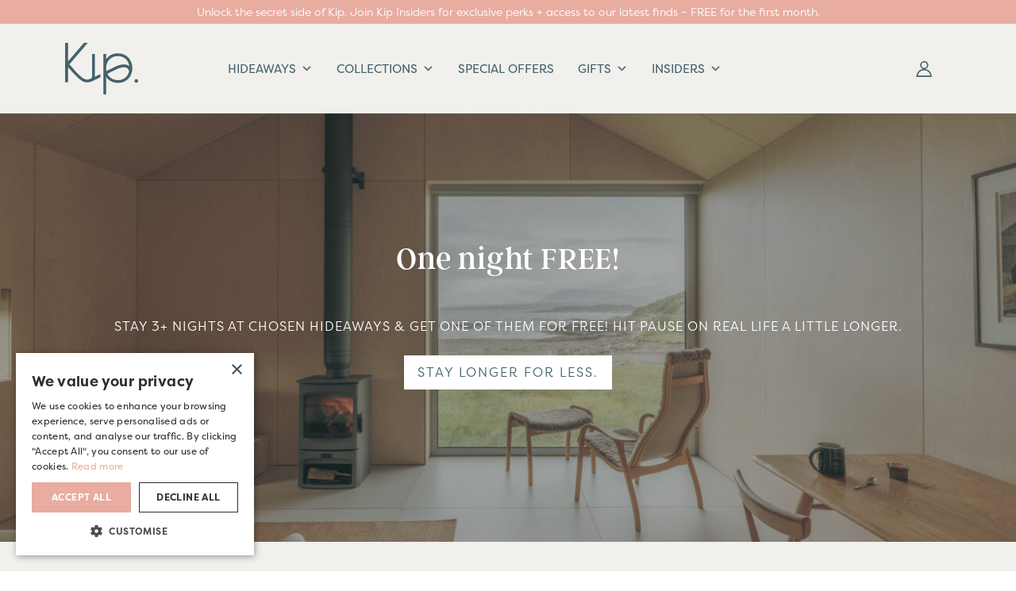

--- FILE ---
content_type: text/html; charset=UTF-8
request_url: https://www.kiphideaways.com/?taxonomy=product_shipping_class&term=art-by-mickey-g-postcard
body_size: 70395
content:
<!DOCTYPE html>
<html lang="en-GB">
	<head>
		<link rel="manifest" href="https://www.kiphideaways.com/wp-content/themes/docandtee-bootstrap-v2/manifest.json">
		<script>
		if ("serviceWorker" in navigator) {
			navigator.serviceWorker.register("https://www.kiphideaways.com/wp-content/themes/docandtee-bootstrap-v2/service-worker.js");
		}
	</script>
	<!-- cookie script -->
	<script type="text/javascript" charset="UTF-8" src="//cdn.cookie-script.com/s/216af5a5014a0c540c7536f2d0809561.js"></script>
	<!-- Google Tag Manager -->
	<script>(function(w,d,s,l,i){w[l]=w[l]||[];w[l].push({'gtm.start':
	new Date().getTime(),event:'gtm.js'});var f=d.getElementsByTagName(s)[0],
	j=d.createElement(s),dl=l!='dataLayer'?'&l='+l:'';j.async=true;j.src=
	'https://www.googletagmanager.com/gtm.js?id='+i+dl;f.parentNode.insertBefore(j,f);
	})(window,document,'script','dataLayer','GTM-P6KN4QS2');</script>
	<!-- End Google Tag Manager -->
	<meta charset="UTF-8">
	<meta http-equiv="X-UA-Compatible" content="IE=edge">
	<meta name="viewport" content="width=device-width, initial-scale=1, shrink-to-fit=no">
	<!-- HTML5 shim and Respond.js for IE8 support of HTML5 elements and media queries -->
	<!--[if lt IE 9]>
	<script src="https://oss.maxcdn.com/html5shiv/3.7.2/html5shiv.min.js"></script>
	<script src="https://oss.maxcdn.com/respond/1.4.2/respond.min.js"></script>
	<![endif]-->
	<meta name='robots' content='index, follow, max-image-preview:large, max-snippet:-1, max-video-preview:-1' />

	<!-- This site is optimized with the Yoast SEO plugin v26.8 - https://yoast.com/product/yoast-seo-wordpress/ -->
	<title>Kip Hideaways - Spaces with Soul - Stylish Boutique Rentals</title>
	<meta name="description" content="A collection of the very best self-catering hideaways in the UK: stylish, under-the-radar and affordable boutique rentals." />
	<link rel="canonical" href="https://www.kiphideaways.com/" />
	<meta property="og:locale" content="en_GB" />
	<meta property="og:type" content="website" />
	<meta property="og:title" content="Kip Hideaways - Spaces with Soul - Stylish Boutique Rentals" />
	<meta property="og:description" content="A collection of the very best self-catering hideaways in the UK: stylish, under-the-radar and affordable boutique rentals." />
	<meta property="og:url" content="https://www.kiphideaways.com/" />
	<meta property="og:site_name" content="Kip Hideaways" />
	<meta property="article:modified_time" content="2026-01-20T15:00:17+00:00" />
	<meta property="og:image" content="https://www.kiphideaways.com/wp-content/uploads/2025/12/Cottage-Orne-Farmhouse7-scaled.jpg" />
	<meta property="og:image:width" content="2560" />
	<meta property="og:image:height" content="1707" />
	<meta property="og:image:type" content="image/jpeg" />
	<meta name="twitter:card" content="summary_large_image" />
	<script type="application/ld+json" class="yoast-schema-graph">{"@context":"https://schema.org","@graph":[{"@type":"WebPage","@id":"https://www.kiphideaways.com/","url":"https://www.kiphideaways.com/","name":"Kip Hideaways - Spaces with Soul - Stylish Boutique Rentals","isPartOf":{"@id":"https://www.kiphideaways.com/#website"},"about":{"@id":"https://www.kiphideaways.com/#organization"},"primaryImageOfPage":{"@id":"https://www.kiphideaways.com/#primaryimage"},"image":{"@id":"https://www.kiphideaways.com/#primaryimage"},"thumbnailUrl":"https://www.kiphideaways.com/wp-content/uploads/2025/12/Cottage-Orne-Farmhouse7-scaled.jpg","datePublished":"2019-06-11T09:34:50+00:00","dateModified":"2026-01-20T15:00:17+00:00","description":"A collection of the very best self-catering hideaways in the UK: stylish, under-the-radar and affordable boutique rentals.","breadcrumb":{"@id":"https://www.kiphideaways.com/#breadcrumb"},"inLanguage":"en-GB","potentialAction":[{"@type":"ReadAction","target":["https://www.kiphideaways.com/"]}]},{"@type":"ImageObject","inLanguage":"en-GB","@id":"https://www.kiphideaways.com/#primaryimage","url":"https://www.kiphideaways.com/wp-content/uploads/2025/12/Cottage-Orne-Farmhouse7-scaled.jpg","contentUrl":"https://www.kiphideaways.com/wp-content/uploads/2025/12/Cottage-Orne-Farmhouse7-scaled.jpg","width":2560,"height":1707,"caption":"Cottage Orne Farmhouse"},{"@type":"BreadcrumbList","@id":"https://www.kiphideaways.com/#breadcrumb","itemListElement":[{"@type":"ListItem","position":1,"name":"Home"}]},{"@type":"WebSite","@id":"https://www.kiphideaways.com/#website","url":"https://www.kiphideaways.com/","name":"Kip Hideaways","description":"Spaces with soul.","publisher":{"@id":"https://www.kiphideaways.com/#organization"},"potentialAction":[{"@type":"SearchAction","target":{"@type":"EntryPoint","urlTemplate":"https://www.kiphideaways.com/?s={search_term_string}"},"query-input":{"@type":"PropertyValueSpecification","valueRequired":true,"valueName":"search_term_string"}}],"inLanguage":"en-GB"},{"@type":"Organization","@id":"https://www.kiphideaways.com/#organization","name":"Kip Hideaways","url":"https://www.kiphideaways.com/","logo":{"@type":"ImageObject","inLanguage":"en-GB","@id":"https://www.kiphideaways.com/#/schema/logo/image/","url":"https://www.kiphideaways.com/wp-content/uploads/2021/01/KIp_Logo_Grey.png","contentUrl":"https://www.kiphideaways.com/wp-content/uploads/2021/01/KIp_Logo_Grey.png","width":522,"height":367,"caption":"Kip Hideaways"},"image":{"@id":"https://www.kiphideaways.com/#/schema/logo/image/"},"sameAs":["https://instagram.com/kiphideaways"]}]}</script>
	<!-- / Yoast SEO plugin. -->


<link rel='dns-prefetch' href='//static.klaviyo.com' />
<link rel='dns-prefetch' href='//wordpress.livechat.com' />
<link rel='dns-prefetch' href='//kit.fontawesome.com' />
<link rel='dns-prefetch' href='//capi-automation.s3.us-east-2.amazonaws.com' />
<link rel='dns-prefetch' href='//use.typekit.net' />
<link rel='dns-prefetch' href='//fonts.googleapis.com' />
<link rel="alternate" type="application/rss+xml" title="Kip Hideaways &raquo; A curation of spaces with soul. Comments Feed" href="https://www.kiphideaways.com/small-places-with-soul/feed/" />
<link rel="alternate" title="oEmbed (JSON)" type="application/json+oembed" href="https://www.kiphideaways.com/wp-json/oembed/1.0/embed?url=https%3A%2F%2Fwww.kiphideaways.com%2F" />
<link rel="alternate" title="oEmbed (XML)" type="text/xml+oembed" href="https://www.kiphideaways.com/wp-json/oembed/1.0/embed?url=https%3A%2F%2Fwww.kiphideaways.com%2F&#038;format=xml" />
<style id='wp-img-auto-sizes-contain-inline-css'>
img:is([sizes=auto i],[sizes^="auto," i]){contain-intrinsic-size:3000px 1500px}
/*# sourceURL=wp-img-auto-sizes-contain-inline-css */
</style>
<link rel='stylesheet' id='mp-theme-css' href='https://www.kiphideaways.com/wp-content/plugins/memberpress/css/ui/theme.css?ver=1.12.11' media='all' />
<link rel='stylesheet' id='mp-account-css-css' href='https://www.kiphideaways.com/wp-content/plugins/memberpress/css/ui/account.css?ver=1.12.11' media='all' />
<link rel='stylesheet' id='dashicons-css' href='https://www.kiphideaways.com/wp-includes/css/dashicons.min.css?ver=797b00dc3b147d40d7ac05210930ad6f' media='all' />
<link rel='stylesheet' id='mp-login-css-css' href='https://www.kiphideaways.com/wp-content/plugins/memberpress/css/ui/login.css?ver=1.12.11' media='all' />
<link rel='stylesheet' id='mepr-jquery-ui-smoothness-css' href='https://www.kiphideaways.com/wp-content/plugins/memberpress/css/vendor/jquery-ui/smoothness.min.css?ver=1.13.3' media='all' />
<link rel='stylesheet' id='jquery-ui-timepicker-addon-css' href='https://www.kiphideaways.com/wp-content/plugins/memberpress/css/vendor/jquery-ui-timepicker-addon.css?ver=1.12.11' media='all' />
<link rel='stylesheet' id='jquery-magnific-popup-css' href='https://www.kiphideaways.com/wp-content/plugins/memberpress/css/vendor/magnific-popup.min.css?ver=797b00dc3b147d40d7ac05210930ad6f' media='all' />
<link rel='stylesheet' id='mp-signup-css' href='https://www.kiphideaways.com/wp-content/plugins/memberpress/css/signup.css?ver=1.12.11' media='all' />
<link rel='stylesheet' id='mp-plans-css-css' href='https://www.kiphideaways.com/wp-content/plugins/memberpress/css/plans.min.css?ver=1.12.11' media='all' />
<link rel='stylesheet' id='sbi_styles-css' href='https://www.kiphideaways.com/wp-content/plugins/instagram-feed/css/sbi-styles.min.css?ver=6.10.0' media='all' />
<style id='wp-block-library-inline-css'>
:root{--wp-block-synced-color:#7a00df;--wp-block-synced-color--rgb:122,0,223;--wp-bound-block-color:var(--wp-block-synced-color);--wp-editor-canvas-background:#ddd;--wp-admin-theme-color:#007cba;--wp-admin-theme-color--rgb:0,124,186;--wp-admin-theme-color-darker-10:#006ba1;--wp-admin-theme-color-darker-10--rgb:0,107,160.5;--wp-admin-theme-color-darker-20:#005a87;--wp-admin-theme-color-darker-20--rgb:0,90,135;--wp-admin-border-width-focus:2px}@media (min-resolution:192dpi){:root{--wp-admin-border-width-focus:1.5px}}.wp-element-button{cursor:pointer}:root .has-very-light-gray-background-color{background-color:#eee}:root .has-very-dark-gray-background-color{background-color:#313131}:root .has-very-light-gray-color{color:#eee}:root .has-very-dark-gray-color{color:#313131}:root .has-vivid-green-cyan-to-vivid-cyan-blue-gradient-background{background:linear-gradient(135deg,#00d084,#0693e3)}:root .has-purple-crush-gradient-background{background:linear-gradient(135deg,#34e2e4,#4721fb 50%,#ab1dfe)}:root .has-hazy-dawn-gradient-background{background:linear-gradient(135deg,#faaca8,#dad0ec)}:root .has-subdued-olive-gradient-background{background:linear-gradient(135deg,#fafae1,#67a671)}:root .has-atomic-cream-gradient-background{background:linear-gradient(135deg,#fdd79a,#004a59)}:root .has-nightshade-gradient-background{background:linear-gradient(135deg,#330968,#31cdcf)}:root .has-midnight-gradient-background{background:linear-gradient(135deg,#020381,#2874fc)}:root{--wp--preset--font-size--normal:16px;--wp--preset--font-size--huge:42px}.has-regular-font-size{font-size:1em}.has-larger-font-size{font-size:2.625em}.has-normal-font-size{font-size:var(--wp--preset--font-size--normal)}.has-huge-font-size{font-size:var(--wp--preset--font-size--huge)}.has-text-align-center{text-align:center}.has-text-align-left{text-align:left}.has-text-align-right{text-align:right}.has-fit-text{white-space:nowrap!important}#end-resizable-editor-section{display:none}.aligncenter{clear:both}.items-justified-left{justify-content:flex-start}.items-justified-center{justify-content:center}.items-justified-right{justify-content:flex-end}.items-justified-space-between{justify-content:space-between}.screen-reader-text{border:0;clip-path:inset(50%);height:1px;margin:-1px;overflow:hidden;padding:0;position:absolute;width:1px;word-wrap:normal!important}.screen-reader-text:focus{background-color:#ddd;clip-path:none;color:#444;display:block;font-size:1em;height:auto;left:5px;line-height:normal;padding:15px 23px 14px;text-decoration:none;top:5px;width:auto;z-index:100000}html :where(.has-border-color){border-style:solid}html :where([style*=border-top-color]){border-top-style:solid}html :where([style*=border-right-color]){border-right-style:solid}html :where([style*=border-bottom-color]){border-bottom-style:solid}html :where([style*=border-left-color]){border-left-style:solid}html :where([style*=border-width]){border-style:solid}html :where([style*=border-top-width]){border-top-style:solid}html :where([style*=border-right-width]){border-right-style:solid}html :where([style*=border-bottom-width]){border-bottom-style:solid}html :where([style*=border-left-width]){border-left-style:solid}html :where(img[class*=wp-image-]){height:auto;max-width:100%}:where(figure){margin:0 0 1em}html :where(.is-position-sticky){--wp-admin--admin-bar--position-offset:var(--wp-admin--admin-bar--height,0px)}@media screen and (max-width:600px){html :where(.is-position-sticky){--wp-admin--admin-bar--position-offset:0px}}

/*# sourceURL=wp-block-library-inline-css */
</style><style id='wp-block-paragraph-inline-css'>
.is-small-text{font-size:.875em}.is-regular-text{font-size:1em}.is-large-text{font-size:2.25em}.is-larger-text{font-size:3em}.has-drop-cap:not(:focus):first-letter{float:left;font-size:8.4em;font-style:normal;font-weight:100;line-height:.68;margin:.05em .1em 0 0;text-transform:uppercase}body.rtl .has-drop-cap:not(:focus):first-letter{float:none;margin-left:.1em}p.has-drop-cap.has-background{overflow:hidden}:root :where(p.has-background){padding:1.25em 2.375em}:where(p.has-text-color:not(.has-link-color)) a{color:inherit}p.has-text-align-left[style*="writing-mode:vertical-lr"],p.has-text-align-right[style*="writing-mode:vertical-rl"]{rotate:180deg}
/*# sourceURL=https://www.kiphideaways.com/wp-includes/blocks/paragraph/style.min.css */
</style>
<style id='global-styles-inline-css'>
:root{--wp--preset--aspect-ratio--square: 1;--wp--preset--aspect-ratio--4-3: 4/3;--wp--preset--aspect-ratio--3-4: 3/4;--wp--preset--aspect-ratio--3-2: 3/2;--wp--preset--aspect-ratio--2-3: 2/3;--wp--preset--aspect-ratio--16-9: 16/9;--wp--preset--aspect-ratio--9-16: 9/16;--wp--preset--color--black: #000000;--wp--preset--color--cyan-bluish-gray: #abb8c3;--wp--preset--color--white: #ffffff;--wp--preset--color--pale-pink: #f78da7;--wp--preset--color--vivid-red: #cf2e2e;--wp--preset--color--luminous-vivid-orange: #ff6900;--wp--preset--color--luminous-vivid-amber: #fcb900;--wp--preset--color--light-green-cyan: #7bdcb5;--wp--preset--color--vivid-green-cyan: #00d084;--wp--preset--color--pale-cyan-blue: #8ed1fc;--wp--preset--color--vivid-cyan-blue: #0693e3;--wp--preset--color--vivid-purple: #9b51e0;--wp--preset--gradient--vivid-cyan-blue-to-vivid-purple: linear-gradient(135deg,rgb(6,147,227) 0%,rgb(155,81,224) 100%);--wp--preset--gradient--light-green-cyan-to-vivid-green-cyan: linear-gradient(135deg,rgb(122,220,180) 0%,rgb(0,208,130) 100%);--wp--preset--gradient--luminous-vivid-amber-to-luminous-vivid-orange: linear-gradient(135deg,rgb(252,185,0) 0%,rgb(255,105,0) 100%);--wp--preset--gradient--luminous-vivid-orange-to-vivid-red: linear-gradient(135deg,rgb(255,105,0) 0%,rgb(207,46,46) 100%);--wp--preset--gradient--very-light-gray-to-cyan-bluish-gray: linear-gradient(135deg,rgb(238,238,238) 0%,rgb(169,184,195) 100%);--wp--preset--gradient--cool-to-warm-spectrum: linear-gradient(135deg,rgb(74,234,220) 0%,rgb(151,120,209) 20%,rgb(207,42,186) 40%,rgb(238,44,130) 60%,rgb(251,105,98) 80%,rgb(254,248,76) 100%);--wp--preset--gradient--blush-light-purple: linear-gradient(135deg,rgb(255,206,236) 0%,rgb(152,150,240) 100%);--wp--preset--gradient--blush-bordeaux: linear-gradient(135deg,rgb(254,205,165) 0%,rgb(254,45,45) 50%,rgb(107,0,62) 100%);--wp--preset--gradient--luminous-dusk: linear-gradient(135deg,rgb(255,203,112) 0%,rgb(199,81,192) 50%,rgb(65,88,208) 100%);--wp--preset--gradient--pale-ocean: linear-gradient(135deg,rgb(255,245,203) 0%,rgb(182,227,212) 50%,rgb(51,167,181) 100%);--wp--preset--gradient--electric-grass: linear-gradient(135deg,rgb(202,248,128) 0%,rgb(113,206,126) 100%);--wp--preset--gradient--midnight: linear-gradient(135deg,rgb(2,3,129) 0%,rgb(40,116,252) 100%);--wp--preset--font-size--small: 13px;--wp--preset--font-size--medium: 20px;--wp--preset--font-size--large: 36px;--wp--preset--font-size--x-large: 42px;--wp--preset--spacing--20: 0.44rem;--wp--preset--spacing--30: 0.67rem;--wp--preset--spacing--40: 1rem;--wp--preset--spacing--50: 1.5rem;--wp--preset--spacing--60: 2.25rem;--wp--preset--spacing--70: 3.38rem;--wp--preset--spacing--80: 5.06rem;--wp--preset--shadow--natural: 6px 6px 9px rgba(0, 0, 0, 0.2);--wp--preset--shadow--deep: 12px 12px 50px rgba(0, 0, 0, 0.4);--wp--preset--shadow--sharp: 6px 6px 0px rgba(0, 0, 0, 0.2);--wp--preset--shadow--outlined: 6px 6px 0px -3px rgb(255, 255, 255), 6px 6px rgb(0, 0, 0);--wp--preset--shadow--crisp: 6px 6px 0px rgb(0, 0, 0);}:where(.is-layout-flex){gap: 0.5em;}:where(.is-layout-grid){gap: 0.5em;}body .is-layout-flex{display: flex;}.is-layout-flex{flex-wrap: wrap;align-items: center;}.is-layout-flex > :is(*, div){margin: 0;}body .is-layout-grid{display: grid;}.is-layout-grid > :is(*, div){margin: 0;}:where(.wp-block-columns.is-layout-flex){gap: 2em;}:where(.wp-block-columns.is-layout-grid){gap: 2em;}:where(.wp-block-post-template.is-layout-flex){gap: 1.25em;}:where(.wp-block-post-template.is-layout-grid){gap: 1.25em;}.has-black-color{color: var(--wp--preset--color--black) !important;}.has-cyan-bluish-gray-color{color: var(--wp--preset--color--cyan-bluish-gray) !important;}.has-white-color{color: var(--wp--preset--color--white) !important;}.has-pale-pink-color{color: var(--wp--preset--color--pale-pink) !important;}.has-vivid-red-color{color: var(--wp--preset--color--vivid-red) !important;}.has-luminous-vivid-orange-color{color: var(--wp--preset--color--luminous-vivid-orange) !important;}.has-luminous-vivid-amber-color{color: var(--wp--preset--color--luminous-vivid-amber) !important;}.has-light-green-cyan-color{color: var(--wp--preset--color--light-green-cyan) !important;}.has-vivid-green-cyan-color{color: var(--wp--preset--color--vivid-green-cyan) !important;}.has-pale-cyan-blue-color{color: var(--wp--preset--color--pale-cyan-blue) !important;}.has-vivid-cyan-blue-color{color: var(--wp--preset--color--vivid-cyan-blue) !important;}.has-vivid-purple-color{color: var(--wp--preset--color--vivid-purple) !important;}.has-black-background-color{background-color: var(--wp--preset--color--black) !important;}.has-cyan-bluish-gray-background-color{background-color: var(--wp--preset--color--cyan-bluish-gray) !important;}.has-white-background-color{background-color: var(--wp--preset--color--white) !important;}.has-pale-pink-background-color{background-color: var(--wp--preset--color--pale-pink) !important;}.has-vivid-red-background-color{background-color: var(--wp--preset--color--vivid-red) !important;}.has-luminous-vivid-orange-background-color{background-color: var(--wp--preset--color--luminous-vivid-orange) !important;}.has-luminous-vivid-amber-background-color{background-color: var(--wp--preset--color--luminous-vivid-amber) !important;}.has-light-green-cyan-background-color{background-color: var(--wp--preset--color--light-green-cyan) !important;}.has-vivid-green-cyan-background-color{background-color: var(--wp--preset--color--vivid-green-cyan) !important;}.has-pale-cyan-blue-background-color{background-color: var(--wp--preset--color--pale-cyan-blue) !important;}.has-vivid-cyan-blue-background-color{background-color: var(--wp--preset--color--vivid-cyan-blue) !important;}.has-vivid-purple-background-color{background-color: var(--wp--preset--color--vivid-purple) !important;}.has-black-border-color{border-color: var(--wp--preset--color--black) !important;}.has-cyan-bluish-gray-border-color{border-color: var(--wp--preset--color--cyan-bluish-gray) !important;}.has-white-border-color{border-color: var(--wp--preset--color--white) !important;}.has-pale-pink-border-color{border-color: var(--wp--preset--color--pale-pink) !important;}.has-vivid-red-border-color{border-color: var(--wp--preset--color--vivid-red) !important;}.has-luminous-vivid-orange-border-color{border-color: var(--wp--preset--color--luminous-vivid-orange) !important;}.has-luminous-vivid-amber-border-color{border-color: var(--wp--preset--color--luminous-vivid-amber) !important;}.has-light-green-cyan-border-color{border-color: var(--wp--preset--color--light-green-cyan) !important;}.has-vivid-green-cyan-border-color{border-color: var(--wp--preset--color--vivid-green-cyan) !important;}.has-pale-cyan-blue-border-color{border-color: var(--wp--preset--color--pale-cyan-blue) !important;}.has-vivid-cyan-blue-border-color{border-color: var(--wp--preset--color--vivid-cyan-blue) !important;}.has-vivid-purple-border-color{border-color: var(--wp--preset--color--vivid-purple) !important;}.has-vivid-cyan-blue-to-vivid-purple-gradient-background{background: var(--wp--preset--gradient--vivid-cyan-blue-to-vivid-purple) !important;}.has-light-green-cyan-to-vivid-green-cyan-gradient-background{background: var(--wp--preset--gradient--light-green-cyan-to-vivid-green-cyan) !important;}.has-luminous-vivid-amber-to-luminous-vivid-orange-gradient-background{background: var(--wp--preset--gradient--luminous-vivid-amber-to-luminous-vivid-orange) !important;}.has-luminous-vivid-orange-to-vivid-red-gradient-background{background: var(--wp--preset--gradient--luminous-vivid-orange-to-vivid-red) !important;}.has-very-light-gray-to-cyan-bluish-gray-gradient-background{background: var(--wp--preset--gradient--very-light-gray-to-cyan-bluish-gray) !important;}.has-cool-to-warm-spectrum-gradient-background{background: var(--wp--preset--gradient--cool-to-warm-spectrum) !important;}.has-blush-light-purple-gradient-background{background: var(--wp--preset--gradient--blush-light-purple) !important;}.has-blush-bordeaux-gradient-background{background: var(--wp--preset--gradient--blush-bordeaux) !important;}.has-luminous-dusk-gradient-background{background: var(--wp--preset--gradient--luminous-dusk) !important;}.has-pale-ocean-gradient-background{background: var(--wp--preset--gradient--pale-ocean) !important;}.has-electric-grass-gradient-background{background: var(--wp--preset--gradient--electric-grass) !important;}.has-midnight-gradient-background{background: var(--wp--preset--gradient--midnight) !important;}.has-small-font-size{font-size: var(--wp--preset--font-size--small) !important;}.has-medium-font-size{font-size: var(--wp--preset--font-size--medium) !important;}.has-large-font-size{font-size: var(--wp--preset--font-size--large) !important;}.has-x-large-font-size{font-size: var(--wp--preset--font-size--x-large) !important;}
/*# sourceURL=global-styles-inline-css */
</style>

<style id='classic-theme-styles-inline-css'>
/*! This file is auto-generated */
.wp-block-button__link{color:#fff;background-color:#32373c;border-radius:9999px;box-shadow:none;text-decoration:none;padding:calc(.667em + 2px) calc(1.333em + 2px);font-size:1.125em}.wp-block-file__button{background:#32373c;color:#fff;text-decoration:none}
/*# sourceURL=/wp-includes/css/classic-themes.min.css */
</style>
<style id='dominant-color-styles-inline-css'>
img[data-dominant-color]:not(.has-transparency) { background-color: var(--dominant-color); }
/*# sourceURL=dominant-color-styles-inline-css */
</style>
<link rel='stylesheet' id='foobox-free-min-css' href='https://www.kiphideaways.com/wp-content/plugins/foobox-image-lightbox/free/css/foobox.free.min.css?ver=2.7.35' media='all' />
<link rel='stylesheet' id='woocommerce-layout-css' href='https://www.kiphideaways.com/wp-content/plugins/woocommerce/assets/css/woocommerce-layout.css?ver=10.4.3' media='all' />
<link rel='stylesheet' id='woocommerce-smallscreen-css' href='https://www.kiphideaways.com/wp-content/plugins/woocommerce/assets/css/woocommerce-smallscreen.css?ver=10.4.3' media='only screen and (max-width: 768px)' />
<link rel='stylesheet' id='woocommerce-general-css' href='https://www.kiphideaways.com/wp-content/plugins/woocommerce/assets/css/woocommerce.css?ver=10.4.3' media='all' />
<style id='woocommerce-inline-inline-css'>
.woocommerce form .form-row .required { visibility: visible; }
/*# sourceURL=woocommerce-inline-inline-css */
</style>
<link rel='stylesheet' id='docandtee-style-css' href='https://www.kiphideaways.com/wp-content/themes/docandtee-bootstrap-v2/dist/site.css?ver=202601141052' media='all' />
<link rel='stylesheet' id='typekit-css' href='https://use.typekit.net/xwa0kzn.css?ver=202601141052' media='all' />
<link rel='stylesheet' id='googlefont-css' href='https://fonts.googleapis.com/css2?family=Cutive+Mono&#038;display=swap&#038;ver=202601141052' media='all' />
<script type="text/template" id="tmpl-variation-template">
	<div class="woocommerce-variation-description">{{{ data.variation.variation_description }}}</div>
	<div class="woocommerce-variation-price">{{{ data.variation.price_html }}}</div>
	<div class="woocommerce-variation-availability">{{{ data.variation.availability_html }}}</div>
</script>
<script type="text/template" id="tmpl-unavailable-variation-template">
	<p role="alert">Sorry, this product is unavailable. Please choose a different combination.</p>
</script>
<script src="https://www.kiphideaways.com/wp-includes/js/jquery/jquery.min.js?ver=3.7.1" id="jquery-core-js"></script>
<script src="https://www.kiphideaways.com/wp-includes/js/jquery/jquery-migrate.min.js?ver=3.4.1" id="jquery-migrate-js"></script>
<script src="https://www.kiphideaways.com/wp-includes/js/underscore.min.js?ver=1.13.7" id="underscore-js"></script>
<script src="https://www.kiphideaways.com/wp-includes/js/dist/hooks.min.js?ver=dd5603f07f9220ed27f1" id="wp-hooks-js"></script>
<script src="https://www.kiphideaways.com/wp-includes/js/dist/i18n.min.js?ver=c26c3dc7bed366793375" id="wp-i18n-js"></script>
<script id="wp-i18n-js-after">
wp.i18n.setLocaleData( { 'text direction\u0004ltr': [ 'ltr' ] } );
//# sourceURL=wp-i18n-js-after
</script>
<script src="https://www.kiphideaways.com/wp-content/plugins/memberpress/js/login.js?ver=1.12.11" id="mepr-login-js-js"></script>
<script src="https://www.kiphideaways.com/wp-content/plugins/memberpress/js/vendor/jquery.magnific-popup.min.js?ver=797b00dc3b147d40d7ac05210930ad6f" id="jquery-magnific-popup-js"></script>
<script src="https://www.kiphideaways.com/wp-content/plugins/memberpress/js/vendor/jquery.payment.js?ver=1.12.11" id="jquery.payment-js"></script>
<script src="https://www.kiphideaways.com/wp-content/plugins/memberpress/js/validate.js?ver=1.12.11" id="mp-validate-js"></script>
<script id="mp-i18n-js-extra">
var MeprI18n = {"states":{"AT":{"1":"Burgenland","2":"K\u00e4rnten","3":"Nieder\u00f6sterreich","4":"Ober\u00f6sterreich","5":"Salzburg","6":"Steiermark","7":"Tirol","8":"Vorarlberg","9":"Wien"},"AU":{"ACT":"Australian Capital Territory","NSW":"New South Wales","NT":"Northern Territory","QLD":"Queensland","SA":"South Australia","TAS":"Tasmania","VIC":"Victoria","WA":"Western Australia"},"BD":{"BAG":"Bagerhat","BAN":"Bandarban","BAR":"Barguna","BARI":"Barisal","BHO":"Bhola","BOG":"Bogra","BRA":"Brahmanbaria","CHA":"Chandpur","CHI":"Chittagong","CHU":"Chuadanga","COM":"Comilla","COX":"Cox's Bazar","DHA":"Dhaka","DIN":"Dinajpur","FAR":"Faridpur ","FEN":"Feni","GAI":"Gaibandha","GAZI":"Gazipur","GOP":"Gopalganj","HAB":"Habiganj","JAM":"Jamalpur","JES":"Jessore","JHA":"Jhalokati","JHE":"Jhenaidah","JOY":"Joypurhat","KHA":"Khagrachhari","KHU":"Khulna","KIS":"Kishoreganj","KUR":"Kurigram","KUS":"Kushtia","LAK":"Lakshmipur","LAL":"Lalmonirhat","MAD":"Madaripur","MAG":"Magura","MAN":"Manikganj ","MEH":"Meherpur","MOU":"Moulvibazar","MUN":"Munshiganj","MYM":"Mymensingh","NAO":"Naogaon","NAR":"Narail","NARG":"Narayanganj","NARD":"Narsingdi","NAT":"Natore","NAW":"Nawabganj","NET":"Netrakona","NIL":"Nilphamari","NOA":"Noakhali","PAB":"Pabna","PAN":"Panchagarh","PAT":"Patuakhali","PIR":"Pirojpur","RAJB":"Rajbari","RAJ":"Rajshahi","RAN":"Rangamati","RANP":"Rangpur","SAT":"Satkhira","SHA":"Shariatpur","SHE":"Sherpur","SIR":"Sirajganj","SUN":"Sunamganj","SYL":"Sylhet","TAN":"Tangail","THA":"Thakurgaon"},"BG":{"BG-01":"Blagoevgrad","BG-02":"Burgas","BG-08":"Dobrich","BG-07":"Gabrovo","BG-26":"Haskovo","BG-09":"Kardzhali","BG-10":"Kyustendil","BG-11":"Lovech","BG-12":"Montana","BG-13":"Pazardzhik","BG-14":"Pernik","BG-15":"Pleven","BG-16":"Plovdiv","BG-17":"Razgrad","BG-18":"Ruse","BG-27":"Shumen","BG-19":"Silistra","BG-20":"Sliven","BG-21":"Smolyan","BG-23":"Sofia","BG-22":"Sofia-Grad","BG-24":"Stara Zagora","BG-25":"Targovishte","BG-03":"Varna","BG-04":"Veliko Tarnovo","BG-05":"Vidin","BG-06":"Vratsa","BG-28":"Yambol"},"BR":{"AC":"Acre","AL":"Alagoas","AP":"Amap&aacute;","AM":"Amazonas","BA":"Bahia","CE":"Cear&aacute;","DF":"Distrito Federal","ES":"Esp&iacute;rito Santo","GO":"Goi&aacute;s","MA":"Maranh&atilde;o","MT":"Mato Grosso","MS":"Mato Grosso do Sul","MG":"Minas Gerais","PA":"Par&aacute;","PB":"Para&iacute;ba","PR":"Paran&aacute;","PE":"Pernambuco","PI":"Piau&iacute;","RJ":"Rio de Janeiro","RN":"Rio Grande do Norte","RS":"Rio Grande do Sul","RO":"Rond&ocirc;nia","RR":"Roraima","SC":"Santa Catarina","SP":"S&atilde;o Paulo","SE":"Sergipe","TO":"Tocantins"},"CA":{"AB":"Alberta","BC":"British Columbia","MB":"Manitoba","NB":"New Brunswick","NL":"Newfoundland","NT":"Northwest Territories","NS":"Nova Scotia","NU":"Nunavut","ON":"Ontario","PE":"Prince Edward Island","QC":"Quebec","SK":"Saskatchewan","YT":"Yukon Territory"},"CH":{"AG":"Aargau","AR":"Appenzell Ausserrhoden","AI":"Appenzell Innerrhoden","BL":"Basel-Landschaft","BS":"Basel-Stadt","BE":"Bern","FR":"Freiburg","GE":"Gen\u00e8ve","GL":"Glarus","GR":"Graub\u00fcnden","JU":"Jura","LU":"Luzern","NE":"Neuch\u00e2tel","NW":"Nidwalden","OW":"Obwalden","SH":"Schaffhausen","SZ":"Schwyz","SO":"Solothurn","SG":"St. Gallen","TG":"Thurgau","TI":"Ticino","UR":"Uri","VS":"Valais","VD":"Vaud","ZG":"Zug","ZH":"Z\u00fcrich"},"CN":{"CN1":"Yunnan / &#20113;&#21335;","CN2":"Beijing / &#21271;&#20140;","CN3":"Tianjin / &#22825;&#27941;","CN4":"Hebei / &#27827;&#21271;","CN5":"Shanxi / &#23665;&#35199;","CN6":"Inner Mongolia / &#20839;&#33945;&#21476;","CN7":"Liaoning / &#36797;&#23425;","CN8":"Jilin / &#21513;&#26519;","CN9":"Heilongjiang / &#40657;&#40857;&#27743;","CN10":"Shanghai / &#19978;&#28023;","CN11":"Jiangsu / &#27743;&#33487;","CN12":"Zhejiang / &#27993;&#27743;","CN13":"Anhui / &#23433;&#24509;","CN14":"Fujian / &#31119;&#24314;","CN15":"Jiangxi / &#27743;&#35199;","CN16":"Shandong / &#23665;&#19996;","CN17":"Henan / &#27827;&#21335;","CN18":"Hubei / &#28246;&#21271;","CN19":"Hunan / &#28246;&#21335;","CN20":"Guangdong / &#24191;&#19996;","CN21":"Guangxi Zhuang / &#24191;&#35199;&#22766;&#26063;","CN22":"Hainan / &#28023;&#21335;","CN23":"Chongqing / &#37325;&#24198;","CN24":"Sichuan / &#22235;&#24029;","CN25":"Guizhou / &#36149;&#24030;","CN26":"Shaanxi / &#38485;&#35199;","CN27":"Gansu / &#29976;&#32899;","CN28":"Qinghai / &#38738;&#28023;","CN29":"Ningxia Hui / &#23425;&#22799;","CN30":"Macau / &#28595;&#38376;","CN31":"Tibet / &#35199;&#34255;","CN32":"Xinjiang / &#26032;&#30086;"},"DE":{"BW":"Baden-W\u00fcrttemberg","BY":"Bavaria","BE":"Berlin","BB":"Brandenburg","HB":"Bremen","HH":"Hamburg","HE":"Hesse","NI":"Lower Saxony","MV":"Mecklenburg-Vorpommern","NW":"North Rhine-Westphalia","RP":"Rhineland-Palatinate","SL":"Saarland","SN":"Saxony","ST":"Saxony-Anhalt","SH":"Schleswig-Holstein","TH":"Thuringia"},"ES":{"C":"A Coru&ntilde;a","VI":"Araba/&Aacute;lava","AB":"Albacete","A":"Alicante","AL":"Almer&iacute;a","O":"Asturias","AV":"&Aacute;vila","BA":"Badajoz","PM":"Baleares","B":"Barcelona","BU":"Burgos","CC":"C&aacute;ceres","CA":"C&aacute;diz","S":"Cantabria","CS":"Castell&oacute;n","CE":"Ceuta","CR":"Ciudad Real","CO":"C&oacute;rdoba","CU":"Cuenca","GI":"Girona","GR":"Granada","GU":"Guadalajara","SS":"Gipuzkoa","H":"Huelva","HU":"Huesca","J":"Ja&eacute;n","LO":"La Rioja","GC":"Las Palmas","LE":"Le&oacute;n","L":"Lleida","LU":"Lugo","M":"Madrid","MA":"M&aacute;laga","ML":"Melilla","MU":"Murcia","NA":"Navarra","OR":"Ourense","P":"Palencia","PO":"Pontevedra","SA":"Salamanca","TF":"Santa Cruz de Tenerife","SG":"Segovia","SE":"Sevilla","SO":"Soria","T":"Tarragona","TE":"Teruel","TO":"Toledo","V":"Valencia","VA":"Valladolid","BI":"Bizkaia","ZA":"Zamora","Z":"Zaragoza"},"HK":{"HONG KONG":"Hong Kong Island","KOWLOON":"Kowloon","NEW TERRITORIES":"New Territories"},"HU":{"BK":"B\u00e1cs-Kiskun","BE":"B\u00e9k\u00e9s","BA":"Baranya","BZ":"Borsod-Aba\u00faj-Zempl\u00e9n","BU":"Budapest","CS":"Csongr\u00e1d","FE":"Fej\u00e9r","GS":"Gy\u0151r-Moson-Sopron","HB":"Hajd\u00fa-Bihar","HE":"Heves","JN":"J\u00e1sz-Nagykun-Szolnok","KE":"Kom\u00e1rom-Esztergom","NO":"N\u00f3gr\u00e1d","PE":"Pest","SO":"Somogy","SZ":"Szabolcs-Szatm\u00e1r-Bereg","TO":"Tolna","VA":"Vas","VE":"Veszpr\u00e9m","ZA":"Zala"},"ID":{"BA":"Bali","BB":"Bangka Belitung","BT":"Banten","BE":"Bengkulu","AC":"Daerah Istimewa Aceh","YO":"Daerah Istimewa Yogyakarta","JK":"DKI Jakarta","GO":"Gorontalo","JA":"Jambi","JB":"Jawa Barat","JT":"Jawa Tengah","JI":"Jawa Timur","KB":"Kalimantan Barat","KS":"Kalimantan Selatan","KT":"Kalimantan Tengah","KI":"Kalimantan Timur","KU":"Kalimantan Utara","KR":"Kepulauan Riau","LA":"Lampung","MA":"Maluku","MU":"Maluku Utara","NB":"Nusa Tenggara Barat","NT":"Nusa Tenggara Timur","PA":"Papua","PB":"Papua Barat","RI":"Riau","SR":"Sulawesi Barat","SN":"Sulawesi Selatan","SA":"Sulawesi Utara","ST":"Sulawesi Tengah","SG":"Sulawesi Tenggara","SB":"Sumatera Barat","SS":"Sumatera Selatan","SU":"Sumatera Utara"},"IE":{"CW":"Carlow","CN":"Cavan","CE":"Clare","CO":"Cork","DL":"Donegal","D":"Dublin","G":"Galway","KY":"Kerry","KE":"Kildare","KK":"Kilkenny","LS":"Laois","LM":"Leitrim","LK":"Limerick","LD":"Longford","LH":"Louth","MO":"Mayo","MH":"Meath","MN":"Monaghan","OY":"Offaly","RN":"Roscommon","SO":"Sligo","TA":"Tipperary","WD":"Waterford","WH":"Westmeath","WX":"Wexford","WW":"Wicklow"},"IN":{"AP":"Andra Pradesh","AR":"Arunachal Pradesh","AS":"Assam","BR":"Bihar","CT":"Chhattisgarh","GA":"Goa","GJ":"Gujarat","HR":"Haryana","HP":"Himachal Pradesh","JK":"Jammu and Kashmir","JH":"Jharkhand","KA":"Karnataka","KL":"Kerala","MP":"Madhya Pradesh","MH":"Maharashtra","MN":"Manipur","ML":"Meghalaya","MZ":"Mizoram","NL":"Nagaland","OR":"Orissa","PB":"Punjab","RJ":"Rajasthan","SK":"Sikkim","TN":"Tamil Nadu","TS":"Telangana","TR":"Tripura","UK":"Uttarakhand","UP":"Uttar Pradesh","WB":"West Bengal","AN":"Andaman and Nicobar Islands","CH":"Chandigarh","DN":"Dadar and Nagar Haveli","DD":"Daman and Diu","DL":"Delhi","LD":"Lakshadeep","PY":"Pondicherry (Puducherry)"},"IR":{"ABZ":"Alborz (\u0627\u0644\u0628\u0631\u0632)","ADL":"Ardabil (\u0627\u0631\u062f\u0628\u06cc\u0644)","BHR":"Bushehr (\u0628\u0648\u0634\u0647\u0631)","CHB":"Chaharmahal and Bakhtiari (\u0686\u0647\u0627\u0631\u0645\u062d\u0627\u0644 \u0648 \u0628\u062e\u062a\u06cc\u0627\u0631\u06cc)","EAZ":"East Azarbaijan (\u0622\u0630\u0631\u0628\u0627\u06cc\u062c\u0627\u0646 \u0634\u0631\u0642\u06cc)","FRS":"Fars (\u0641\u0627\u0631\u0633)","GZN":"Ghazvin (\u0642\u0632\u0648\u06cc\u0646)","GIL":"Gilan (\u06af\u06cc\u0644\u0627\u0646)","GLS":"Golestan (\u06af\u0644\u0633\u062a\u0627\u0646)","HDN":"Hamadan (\u0647\u0645\u062f\u0627\u0646)","HRZ":"Hormozgan (\u0647\u0631\u0645\u0632\u06af\u0627\u0646)","ILM":"Ilaam (\u0627\u06cc\u0644\u0627\u0645)","ESF":"Isfahan (\u0627\u0635\u0641\u0647\u0627\u0646)","KRN":"Kerman (\u06a9\u0631\u0645\u0627\u0646)","KRH":"Kermanshah (\u06a9\u0631\u0645\u0627\u0646\u0634\u0627\u0647)","KHZ":"Khuzestan  (\u062e\u0648\u0632\u0633\u062a\u0627\u0646)","KBD":"Kohgiluyeh and BoyerAhmad (\u06a9\u0647\u06af\u06cc\u0644\u0648\u06cc\u06cc\u0647 \u0648 \u0628\u0648\u06cc\u0631\u0627\u062d\u0645\u062f)","KRD":"Kurdistan / \u06a9\u0631\u062f\u0633\u062a\u0627\u0646)","LRS":"Luristan (\u0644\u0631\u0633\u062a\u0627\u0646)","MZN":"Mazandaran (\u0645\u0627\u0632\u0646\u062f\u0631\u0627\u0646)","MKZ":"Markazi (\u0645\u0631\u06a9\u0632\u06cc)","NKH":"North Khorasan (\u062e\u0631\u0627\u0633\u0627\u0646 \u062c\u0646\u0648\u0628\u06cc)","QHM":"Qom (\u0642\u0645)","RKH":"Razavi Khorasan (\u062e\u0631\u0627\u0633\u0627\u0646 \u0631\u0636\u0648\u06cc)","SMN":"Semnan (\u0633\u0645\u0646\u0627\u0646)","SBN":"Sistan and Baluchestan (\u0633\u06cc\u0633\u062a\u0627\u0646 \u0648 \u0628\u0644\u0648\u0686\u0633\u062a\u0627\u0646)","SKH":"South Khorasan (\u062e\u0631\u0627\u0633\u0627\u0646 \u062c\u0646\u0648\u0628\u06cc)","THR":"Tehran  (\u062a\u0647\u0631\u0627\u0646)","WAZ":"West Azarbaijan (\u0622\u0630\u0631\u0628\u0627\u06cc\u062c\u0627\u0646 \u063a\u0631\u0628\u06cc)","YZD":"Yazd (\u06cc\u0632\u062f)","ZJN":"Zanjan (\u0632\u0646\u062c\u0627\u0646)"},"IT":{"AG":"Agrigento","AL":"Alessandria","AN":"Ancona","AO":"Aosta","AR":"Arezzo","AP":"Ascoli Piceno","AT":"Asti","AV":"Avellino","BA":"Bari","BT":"Barletta-Andria-Trani","BL":"Belluno","BN":"Benevento","BG":"Bergamo","BI":"Biella","BO":"Bologna","BZ":"Bolzano","BS":"Brescia","BR":"Brindisi","CA":"Cagliari","CL":"Caltanissetta","CB":"Campobasso","CI":"Carbonia-Iglesias","CE":"Caserta","CT":"Catania","CZ":"Catanzaro","CH":"Chieti","CO":"Como","CS":"Cosenza","CR":"Cremona","KR":"Crotone","CN":"Cuneo","EN":"Enna","FM":"Fermo","FE":"Ferrara","FI":"Firenze","FG":"Foggia","FC":"Forl\u00ec-Cesena","FR":"Frosinone","GE":"Genova","GO":"Gorizia","GR":"Grosseto","IM":"Imperia","IS":"Isernia","SP":"La Spezia","AQ":"L&apos;Aquila","LT":"Latina","LE":"Lecce","LC":"Lecco","LI":"Livorno","LO":"Lodi","LU":"Lucca","MC":"Macerata","MN":"Mantova","MS":"Massa-Carrara","MT":"Matera","ME":"Messina","MI":"Milano","MO":"Modena","MB":"Monza e della Brianza","NA":"Napoli","NO":"Novara","NU":"Nuoro","OT":"Olbia-Tempio","OR":"Oristano","PD":"Padova","PA":"Palermo","PR":"Parma","PV":"Pavia","PG":"Perugia","PU":"Pesaro e Urbino","PE":"Pescara","PC":"Piacenza","PI":"Pisa","PT":"Pistoia","PN":"Pordenone","PZ":"Potenza","PO":"Prato","RG":"Ragusa","RA":"Ravenna","RC":"Reggio Calabria","RE":"Reggio Emilia","RI":"Rieti","RN":"Rimini","RM":"Roma","RO":"Rovigo","SA":"Salerno","VS":"Medio Campidano","SS":"Sassari","SV":"Savona","SI":"Siena","SR":"Siracusa","SO":"Sondrio","TA":"Taranto","TE":"Teramo","TR":"Terni","TO":"Torino","OG":"Ogliastra","TP":"Trapani","TN":"Trento","TV":"Treviso","TS":"Trieste","UD":"Udine","VA":"Varese","VE":"Venezia","VB":"Verbano-Cusio-Ossola","VC":"Vercelli","VR":"Verona","VV":"Vibo Valentia","VI":"Vicenza","VT":"Viterbo"},"JP":{"JP01":"Hokkaido","JP02":"Aomori","JP03":"Iwate","JP04":"Miyagi","JP05":"Akita","JP06":"Yamagata","JP07":"Fukushima","JP08":"Ibaraki","JP09":"Tochigi","JP10":"Gunma","JP11":"Saitama","JP12":"Chiba","JP13":"Tokyo","JP14":"Kanagawa","JP15":"Niigata","JP16":"Toyama","JP17":"Ishikawa","JP18":"Fukui","JP19":"Yamanashi","JP20":"Nagano","JP21":"Gifu","JP22":"Shizuoka","JP23":"Aichi","JP24":"Mie","JP25":"Shiga","JP26":"Kyouto","JP27":"Osaka","JP28":"Hyougo","JP29":"Nara","JP30":"Wakayama","JP31":"Tottori","JP32":"Shimane","JP33":"Okayama","JP34":"Hiroshima","JP35":"Yamaguchi","JP36":"Tokushima","JP37":"Kagawa","JP38":"Ehime","JP39":"Kochi","JP40":"Fukuoka","JP41":"Saga","JP42":"Nagasaki","JP43":"Kumamoto","JP44":"Oita","JP45":"Miyazaki","JP46":"Kagoshima","JP47":"Okinawa"},"MX":{"Aguascalientes":"Aguascalientes","Baja California":"Baja California","Baja California Sur":"Baja California Sur","Campeche":"Campeche","Chiapas":"Chiapas","Chihuahua":"Chihuahua","Ciudad de Mexico":"Ciudad de M\u00e9xico (CDMX)","Coahuila":"Coahuila","Colima":"Colima","Durango":"Durango","Estado de Mexico":"Edo. de M\u00e9xico","Guanajuato":"Guanajuato","Guerrero":"Guerrero","Hidalgo":"Hidalgo","Jalisco":"Jalisco","Michoacan":"Michoac\u00e1n","Morelos":"Morelos","Nayarit":"Nayarit","Nuevo Leon":"Nuevo Le\u00f3n","Oaxaca":"Oaxaca","Puebla":"Puebla","Queretaro":"Quer\u00e9taro","Quintana Roo":"Quintana Roo","San Luis Potosi":"San Luis Potos\u00ed","Sinaloa":"Sinaloa","Sonora":"Sonora","Tabasco":"Tabasco","Tamaulipas":"Tamaulipas","Tlaxcala":"Tlaxcala","Veracruz":"Veracruz","Yucatan":"Yucat\u00e1n","Zacatecas":"Zacatecas"},"MY":{"JHR":"Johor","KDH":"Kedah","KTN":"Kelantan","MLK":"Melaka","NSN":"Negeri Sembilan","PHG":"Pahang","PRK":"Perak","PLS":"Perlis","PNG":"Pulau Pinang","SBH":"Sabah","SWK":"Sarawak","SGR":"Selangor","TRG":"Terengganu","KUL":"W.P. Kuala Lumpur","LBN":"W.P. Labuan","PJY":"W.P. Putrajaya"},"NP":{"ILL":"Illam","JHA":"Jhapa","PAN":"Panchthar","TAP":"Taplejung","BHO":"Bhojpur","DKA":"Dhankuta","MOR":"Morang","SUN":"Sunsari","SAN":"Sankhuwa","TER":"Terhathum","KHO":"Khotang","OKH":"Okhaldhunga","SAP":"Saptari","SIR":"Siraha","SOL":"Solukhumbu","UDA":"Udayapur","DHA":"Dhanusa","DLK":"Dolakha","MOH":"Mohottari","RAM":"Ramechha","SAR":"Sarlahi","SIN":"Sindhuli","BHA":"Bhaktapur","DHD":"Dhading","KTM":"Kathmandu","KAV":"Kavrepalanchowk","LAL":"Lalitpur","NUW":"Nuwakot","RAS":"Rasuwa","SPC":"Sindhupalchowk","BAR":"Bara","CHI":"Chitwan","MAK":"Makwanpur","PAR":"Parsa","RAU":"Rautahat","GOR":"Gorkha","KAS":"Kaski","LAM":"Lamjung","MAN":"Manang","SYN":"Syangja","TAN":"Tanahun","BAG":"Baglung","PBT":"Parbat","MUS":"Mustang","MYG":"Myagdi","AGR":"Agrghakanchi","GUL":"Gulmi","KAP":"Kapilbastu","NAW":"Nawalparasi","PAL":"Palpa","RUP":"Rupandehi","DAN":"Dang","PYU":"Pyuthan","ROL":"Rolpa","RUK":"Rukum","SAL":"Salyan","BAN":"Banke","BDA":"Bardiya","DAI":"Dailekh","JAJ":"Jajarkot","SUR":"Surkhet","DOL":"Dolpa","HUM":"Humla","JUM":"Jumla","KAL":"Kalikot","MUG":"Mugu","ACH":"Achham","BJH":"Bajhang","BJU":"Bajura","DOT":"Doti","KAI":"Kailali","BAI":"Baitadi","DAD":"Dadeldhura","DAR":"Darchula","KAN":"Kanchanpur"},"NZ":{"AK":"Auckland","BP":"Bay of Plenty","CT":"Canterbury","HB":"Hawke&rsquo;s Bay","MW":"Manawatu-Wanganui","MB":"Marlborough","NS":"Nelson","NL":"Northland","OT":"Otago","SL":"Southland","TK":"Taranaki","TM":"Tasman","WA":"Waikato","WE":"Wellington","WC":"West Coast"},"PE":{"AMA":"Amazonas","ANC":"Ancash","APU":"Apur&iacute;mac","ARE":"Arequipa","AYA":"Ayacucho","CAJ":"Cajamarca","CUS":"Cusco","CAL":"El Callao","HUV":"Huancavelica","HUC":"Hu&aacute;nuco","ICA":"Ica","JUN":"Jun&iacute;n","LAL":"La Libertad","LAM":"Lambayeque","LIM":"Lima","LOR":"Loreto","MDD":"Madre de Dios","MOQ":"Moquegua","LMA":"Municipalidad Metropolitana de Lima","PAS":"Pasco","PIU":"Piura","PUN":"Puno","SAM":"San Mart&iacute;n","TAC":"Tacna","TUM":"Tumbes","UCA":"Ucayali"},"PT":{"AC":"A\u00e7ores","AG":"Algarve","AT":"Alentejo","CE":"Centro","LT":"Lisboa e Vale do Tejo","MD":"Madeira","NO":"Norte"},"TH":{"TH-37":"Amnat Charoen (&#3629;&#3635;&#3609;&#3634;&#3592;&#3648;&#3592;&#3619;&#3636;&#3597;)","TH-15":"Ang Thong (&#3629;&#3656;&#3634;&#3591;&#3607;&#3629;&#3591;)","TH-14":"Ayutthaya (&#3614;&#3619;&#3632;&#3609;&#3588;&#3619;&#3624;&#3619;&#3637;&#3629;&#3618;&#3640;&#3608;&#3618;&#3634;)","TH-10":"Bangkok (&#3585;&#3619;&#3640;&#3591;&#3648;&#3607;&#3614;&#3617;&#3627;&#3634;&#3609;&#3588;&#3619;)","TH-38":"Bueng Kan (&#3610;&#3638;&#3591;&#3585;&#3634;&#3628;)","TH-31":"Buri Ram (&#3610;&#3640;&#3619;&#3637;&#3619;&#3633;&#3617;&#3618;&#3660;)","TH-24":"Chachoengsao (&#3593;&#3632;&#3648;&#3594;&#3636;&#3591;&#3648;&#3607;&#3619;&#3634;)","TH-18":"Chai Nat (&#3594;&#3633;&#3618;&#3609;&#3634;&#3607;)","TH-36":"Chaiyaphum (&#3594;&#3633;&#3618;&#3616;&#3641;&#3617;&#3636;)","TH-22":"Chanthaburi (&#3592;&#3633;&#3609;&#3607;&#3610;&#3640;&#3619;&#3637;)","TH-50":"Chiang Mai (&#3648;&#3594;&#3637;&#3618;&#3591;&#3651;&#3627;&#3617;&#3656;)","TH-57":"Chiang Rai (&#3648;&#3594;&#3637;&#3618;&#3591;&#3619;&#3634;&#3618;)","TH-20":"Chonburi (&#3594;&#3621;&#3610;&#3640;&#3619;&#3637;)","TH-86":"Chumphon (&#3594;&#3640;&#3617;&#3614;&#3619;)","TH-46":"Kalasin (&#3585;&#3634;&#3628;&#3626;&#3636;&#3609;&#3608;&#3640;&#3660;)","TH-62":"Kamphaeng Phet (&#3585;&#3635;&#3649;&#3614;&#3591;&#3648;&#3614;&#3594;&#3619;)","TH-71":"Kanchanaburi (&#3585;&#3634;&#3597;&#3592;&#3609;&#3610;&#3640;&#3619;&#3637;)","TH-40":"Khon Kaen (&#3586;&#3629;&#3609;&#3649;&#3585;&#3656;&#3609;)","TH-81":"Krabi (&#3585;&#3619;&#3632;&#3610;&#3637;&#3656;)","TH-52":"Lampang (&#3621;&#3635;&#3611;&#3634;&#3591;)","TH-51":"Lamphun (&#3621;&#3635;&#3614;&#3641;&#3609;)","TH-42":"Loei (&#3648;&#3621;&#3618;)","TH-16":"Lopburi (&#3621;&#3614;&#3610;&#3640;&#3619;&#3637;)","TH-58":"Mae Hong Son (&#3649;&#3617;&#3656;&#3630;&#3656;&#3629;&#3591;&#3626;&#3629;&#3609;)","TH-44":"Maha Sarakham (&#3617;&#3627;&#3634;&#3626;&#3634;&#3619;&#3588;&#3634;&#3617;)","TH-49":"Mukdahan (&#3617;&#3640;&#3585;&#3604;&#3634;&#3627;&#3634;&#3619;)","TH-26":"Nakhon Nayok (&#3609;&#3588;&#3619;&#3609;&#3634;&#3618;&#3585;)","TH-73":"Nakhon Pathom (&#3609;&#3588;&#3619;&#3611;&#3600;&#3617;)","TH-48":"Nakhon Phanom (&#3609;&#3588;&#3619;&#3614;&#3609;&#3617;)","TH-30":"Nakhon Ratchasima (&#3609;&#3588;&#3619;&#3619;&#3634;&#3594;&#3626;&#3637;&#3617;&#3634;)","TH-60":"Nakhon Sawan (&#3609;&#3588;&#3619;&#3626;&#3623;&#3619;&#3619;&#3588;&#3660;)","TH-80":"Nakhon Si Thammarat (&#3609;&#3588;&#3619;&#3624;&#3619;&#3637;&#3608;&#3619;&#3619;&#3617;&#3619;&#3634;&#3594;)","TH-55":"Nan (&#3609;&#3656;&#3634;&#3609;)","TH-96":"Narathiwat (&#3609;&#3619;&#3634;&#3608;&#3636;&#3623;&#3634;&#3626;)","TH-39":"Nong Bua Lam Phu (&#3627;&#3609;&#3629;&#3591;&#3610;&#3633;&#3623;&#3621;&#3635;&#3616;&#3641;)","TH-43":"Nong Khai (&#3627;&#3609;&#3629;&#3591;&#3588;&#3634;&#3618;)","TH-12":"Nonthaburi (&#3609;&#3609;&#3607;&#3610;&#3640;&#3619;&#3637;)","TH-13":"Pathum Thani (&#3611;&#3607;&#3640;&#3617;&#3608;&#3634;&#3609;&#3637;)","TH-94":"Pattani (&#3611;&#3633;&#3605;&#3605;&#3634;&#3609;&#3637;)","TH-82":"Phang Nga (&#3614;&#3633;&#3591;&#3591;&#3634;)","TH-93":"Phatthalung (&#3614;&#3633;&#3607;&#3621;&#3640;&#3591;)","TH-56":"Phayao (&#3614;&#3632;&#3648;&#3618;&#3634;)","TH-67":"Phetchabun (&#3648;&#3614;&#3594;&#3619;&#3610;&#3641;&#3619;&#3603;&#3660;)","TH-76":"Phetchaburi (&#3648;&#3614;&#3594;&#3619;&#3610;&#3640;&#3619;&#3637;)","TH-66":"Phichit (&#3614;&#3636;&#3592;&#3636;&#3605;&#3619;)","TH-65":"Phitsanulok (&#3614;&#3636;&#3625;&#3603;&#3640;&#3650;&#3621;&#3585;)","TH-54":"Phrae (&#3649;&#3614;&#3619;&#3656;)","TH-83":"Phuket (&#3616;&#3641;&#3648;&#3585;&#3655;&#3605;)","TH-25":"Prachin Buri (&#3611;&#3619;&#3634;&#3592;&#3637;&#3609;&#3610;&#3640;&#3619;&#3637;)","TH-77":"Prachuap Khiri Khan (&#3611;&#3619;&#3632;&#3592;&#3623;&#3610;&#3588;&#3637;&#3619;&#3637;&#3586;&#3633;&#3609;&#3608;&#3660;)","TH-85":"Ranong (&#3619;&#3632;&#3609;&#3629;&#3591;)","TH-70":"Ratchaburi (&#3619;&#3634;&#3594;&#3610;&#3640;&#3619;&#3637;)","TH-21":"Rayong (&#3619;&#3632;&#3618;&#3629;&#3591;)","TH-45":"Roi Et (&#3619;&#3657;&#3629;&#3618;&#3648;&#3629;&#3655;&#3604;)","TH-27":"Sa Kaeo (&#3626;&#3619;&#3632;&#3649;&#3585;&#3657;&#3623;)","TH-47":"Sakon Nakhon (&#3626;&#3585;&#3621;&#3609;&#3588;&#3619;)","TH-11":"Samut Prakan (&#3626;&#3617;&#3640;&#3607;&#3619;&#3611;&#3619;&#3634;&#3585;&#3634;&#3619;)","TH-74":"Samut Sakhon (&#3626;&#3617;&#3640;&#3607;&#3619;&#3626;&#3634;&#3588;&#3619;)","TH-75":"Samut Songkhram (&#3626;&#3617;&#3640;&#3607;&#3619;&#3626;&#3591;&#3588;&#3619;&#3634;&#3617;)","TH-19":"Saraburi (&#3626;&#3619;&#3632;&#3610;&#3640;&#3619;&#3637;)","TH-91":"Satun (&#3626;&#3605;&#3641;&#3621;)","TH-17":"Sing Buri (&#3626;&#3636;&#3591;&#3627;&#3660;&#3610;&#3640;&#3619;&#3637;)","TH-33":"Sisaket (&#3624;&#3619;&#3637;&#3626;&#3632;&#3648;&#3585;&#3625;)","TH-90":"Songkhla (&#3626;&#3591;&#3586;&#3621;&#3634;)","TH-64":"Sukhothai (&#3626;&#3640;&#3650;&#3586;&#3607;&#3633;&#3618;)","TH-72":"Suphan Buri (&#3626;&#3640;&#3614;&#3619;&#3619;&#3603;&#3610;&#3640;&#3619;&#3637;)","TH-84":"Surat Thani (&#3626;&#3640;&#3619;&#3634;&#3625;&#3598;&#3619;&#3660;&#3608;&#3634;&#3609;&#3637;)","TH-32":"Surin (&#3626;&#3640;&#3619;&#3636;&#3609;&#3607;&#3619;&#3660;)","TH-63":"Tak (&#3605;&#3634;&#3585;)","TH-92":"Trang (&#3605;&#3619;&#3633;&#3591;)","TH-23":"Trat (&#3605;&#3619;&#3634;&#3604;)","TH-34":"Ubon Ratchathani (&#3629;&#3640;&#3610;&#3621;&#3619;&#3634;&#3594;&#3608;&#3634;&#3609;&#3637;)","TH-41":"Udon Thani (&#3629;&#3640;&#3604;&#3619;&#3608;&#3634;&#3609;&#3637;)","TH-61":"Uthai Thani (&#3629;&#3640;&#3607;&#3633;&#3618;&#3608;&#3634;&#3609;&#3637;)","TH-53":"Uttaradit (&#3629;&#3640;&#3605;&#3619;&#3604;&#3636;&#3605;&#3606;&#3660;)","TH-95":"Yala (&#3618;&#3632;&#3621;&#3634;)","TH-35":"Yasothon (&#3618;&#3650;&#3626;&#3608;&#3619;)"},"TR":{"TR01":"Adana","TR02":"Ad&#305;yaman","TR03":"Afyon","TR04":"A&#287;r&#305;","TR05":"Amasya","TR06":"Ankara","TR07":"Antalya","TR08":"Artvin","TR09":"Ayd&#305;n","TR10":"Bal&#305;kesir","TR11":"Bilecik","TR12":"Bing&#246;l","TR13":"Bitlis","TR14":"Bolu","TR15":"Burdur","TR16":"Bursa","TR17":"&#199;anakkale","TR18":"&#199;ank&#305;r&#305;","TR19":"&#199;orum","TR20":"Denizli","TR21":"Diyarbak&#305;r","TR22":"Edirne","TR23":"Elaz&#305;&#287;","TR24":"Erzincan","TR25":"Erzurum","TR26":"Eski&#351;ehir","TR27":"Gaziantep","TR28":"Giresun","TR29":"G&#252;m&#252;&#351;hane","TR30":"Hakkari","TR31":"Hatay","TR32":"Isparta","TR33":"&#304;&#231;el","TR34":"&#304;stanbul","TR35":"&#304;zmir","TR36":"Kars","TR37":"Kastamonu","TR38":"Kayseri","TR39":"K&#305;rklareli","TR40":"K&#305;r&#351;ehir","TR41":"Kocaeli","TR42":"Konya","TR43":"K&#252;tahya","TR44":"Malatya","TR45":"Manisa","TR46":"Kahramanmara&#351;","TR47":"Mardin","TR48":"Mu&#287;la","TR49":"Mu&#351;","TR50":"Nev&#351;ehir","TR51":"Ni&#287;de","TR52":"Ordu","TR53":"Rize","TR54":"Sakarya","TR55":"Samsun","TR56":"Siirt","TR57":"Sinop","TR58":"Sivas","TR59":"Tekirda&#287;","TR60":"Tokat","TR61":"Trabzon","TR62":"Tunceli","TR63":"&#350;anl&#305;urfa","TR64":"U&#351;ak","TR65":"Van","TR66":"Yozgat","TR67":"Zonguldak","TR68":"Aksaray","TR69":"Bayburt","TR70":"Karaman","TR71":"K&#305;r&#305;kkale","TR72":"Batman","TR73":"&#350;&#305;rnak","TR74":"Bart&#305;n","TR75":"Ardahan","TR76":"I&#287;d&#305;r","TR77":"Yalova","TR78":"Karab&#252;k","TR79":"Kilis","TR80":"Osmaniye","TR81":"D&#252;zce"},"US":{"AL":"Alabama","AK":"Alaska","AZ":"Arizona","AR":"Arkansas","CA":"California","CO":"Colorado","CT":"Connecticut","DE":"Delaware","DC":"District Of Columbia","FL":"Florida","GA":"Georgia","HI":"Hawaii","ID":"Idaho","IL":"Illinois","IN":"Indiana","IA":"Iowa","KS":"Kansas","KY":"Kentucky","LA":"Louisiana","ME":"Maine","MD":"Maryland","MA":"Massachusetts","MI":"Michigan","MN":"Minnesota","MS":"Mississippi","MO":"Missouri","MT":"Montana","NE":"Nebraska","NV":"Nevada","NH":"New Hampshire","NJ":"New Jersey","NM":"New Mexico","NY":"New York","NC":"North Carolina","ND":"North Dakota","OH":"Ohio","OK":"Oklahoma","OR":"Oregon","PA":"Pennsylvania","RI":"Rhode Island","SC":"South Carolina","SD":"South Dakota","TN":"Tennessee","TX":"Texas","UT":"Utah","VT":"Vermont","VA":"Virginia","WA":"Washington","WV":"West Virginia","WI":"Wisconsin","WY":"Wyoming","AA":"Armed Forces (AA)","AE":"Armed Forces (AE)","AP":"Armed Forces (AP)","AS":"American Samoa","GU":"Guam","MP":"Northern Mariana Islands","PR":"Puerto Rico","UM":"US Minor Outlying Islands","VI":"US Virgin Islands"},"ZA":{"EC":"Eastern Cape","FS":"Free State","GP":"Gauteng","KZN":"KwaZulu-Natal","LP":"Limpopo","MP":"Mpumalanga","NC":"Northern Cape","NW":"North West","WC":"Western Cape"}},"ajaxurl":"https://www.kiphideaways.com/wp-admin/admin-ajax.php","countries_without_states":["AE","AF","AT","AX","BA","BE","BG","BH","BI","CY","CZ","DE","DK","EE","ET","FR","IM","IS","IL","KR","KW","LB","LI","LK","LU","MF","MQ","MT","NL","NO","PL","PT","RE","RW","SE","SG","SI","SK"],"please_select_state":"-- Select State --"};
//# sourceURL=mp-i18n-js-extra
</script>
<script src="https://www.kiphideaways.com/wp-content/plugins/memberpress/js/i18n.js?ver=1.12.11" id="mp-i18n-js"></script>
<script src="https://www.kiphideaways.com/wp-includes/js/jquery/ui/core.min.js?ver=1.13.3" id="jquery-ui-core-js"></script>
<script src="https://www.kiphideaways.com/wp-includes/js/jquery/ui/datepicker.min.js?ver=1.13.3" id="jquery-ui-datepicker-js"></script>
<script id="jquery-ui-datepicker-js-after">
jQuery(function(jQuery){jQuery.datepicker.setDefaults({"closeText":"Close","currentText":"Today","monthNames":["January","February","March","April","May","June","July","August","September","October","November","December"],"monthNamesShort":["Jan","Feb","Mar","Apr","May","Jun","Jul","Aug","Sep","Oct","Nov","Dec"],"nextText":"Next","prevText":"Previous","dayNames":["Sunday","Monday","Tuesday","Wednesday","Thursday","Friday","Saturday"],"dayNamesShort":["Sun","Mon","Tue","Wed","Thu","Fri","Sat"],"dayNamesMin":["S","M","T","W","T","F","S"],"dateFormat":"dd/mm/yy","firstDay":1,"isRTL":false});});
//# sourceURL=jquery-ui-datepicker-js-after
</script>
<script src="https://www.kiphideaways.com/wp-content/plugins/memberpress/js/vendor/jquery-ui-timepicker-addon.js?ver=1.12.11" id="mepr-timepicker-js-js"></script>
<script id="mp-datepicker-js-extra">
var MeprDatePicker = {"translations":{"closeText":"Done","currentText":"Today","monthNamesShort":["Jan","Feb","Mar","Apr","May","Jun","Jul","Aug","Sep","Oct","Nov","Dec"],"dayNamesMin":["Su","Mo","Tu","We","Th","Fr","Sa"]},"timeFormat":"","dateFormat":"dd/mm/yy","showTime":""};
//# sourceURL=mp-datepicker-js-extra
</script>
<script src="https://www.kiphideaways.com/wp-content/plugins/memberpress/js/date_picker.js?ver=1.12.11" id="mp-datepicker-js"></script>
<script id="mp-signup-js-extra">
var MeprSignup = {"coupon_nonce":"58829ffdd2","spc_enabled":"1","spc_invoice":"","is_product_page":"","no_compatible_pms":"There are no payment methods available that can purchase this product, please contact the site administrator or purchase it separately.","switch_pm_prompt":"It looks like your purchase requires %s. No problem! Just click below to switch.","switch_pm":"Switch to %s","cancel":"Cancel","no_compatible_pms_ob_required":"Payment Gateway(s) do not support required order configuration.","warning_icon_url":"https://www.kiphideaways.com/wp-content/plugins/memberpress/images/notice-icon-error.png"};
//# sourceURL=mp-signup-js-extra
</script>
<script src="https://www.kiphideaways.com/wp-content/plugins/memberpress/js/signup.js?ver=1.12.11" id="mp-signup-js"></script>
<script id="wp-util-js-extra">
var _wpUtilSettings = {"ajax":{"url":"/wp-admin/admin-ajax.php"}};
//# sourceURL=wp-util-js-extra
</script>
<script src="https://www.kiphideaways.com/wp-includes/js/wp-util.min.js?ver=797b00dc3b147d40d7ac05210930ad6f" id="wp-util-js"></script>
<script src="https://www.kiphideaways.com/wp-content/plugins/woocommerce/assets/js/jquery-blockui/jquery.blockUI.min.js?ver=2.7.0-wc.10.4.3" id="wc-jquery-blockui-js" data-wp-strategy="defer"></script>
<script src="https://www.kiphideaways.com/wp-content/plugins/woocommerce/assets/js/js-cookie/js.cookie.min.js?ver=2.1.4-wc.10.4.3" id="wc-js-cookie-js" defer data-wp-strategy="defer"></script>
<script id="woocommerce-js-extra">
var woocommerce_params = {"ajax_url":"/wp-admin/admin-ajax.php","wc_ajax_url":"/?wc-ajax=%%endpoint%%","i18n_password_show":"Show password","i18n_password_hide":"Hide password"};
//# sourceURL=woocommerce-js-extra
</script>
<script src="https://www.kiphideaways.com/wp-content/plugins/woocommerce/assets/js/frontend/woocommerce.min.js?ver=10.4.3" id="woocommerce-js" defer data-wp-strategy="defer"></script>
<script id="text-connect-js-extra">
var textConnect = {"addons":["woocommerce"],"ajax_url":"https://www.kiphideaways.com/wp-admin/admin-ajax.php","visitor":null};
//# sourceURL=text-connect-js-extra
</script>
<script src="https://www.kiphideaways.com/wp-content/plugins/wp-live-chat-software-for-wordpress/includes/js/textConnect.js?ver=5.0.11" id="text-connect-js"></script>
<script src="https://kit.fontawesome.com/1a13b3d0c8.js?ver=202601141052" id="font-awesome-js"></script>
<script id="foobox-free-min-js-before">
/* Run FooBox FREE (v2.7.35) */
var FOOBOX = window.FOOBOX = {
	ready: true,
	disableOthers: false,
	o: {wordpress: { enabled: true }, captions: { dataTitle: ["captionTitle","title"], dataDesc: ["captionDesc","description"] }, rel: '', excludes:'.fbx-link,.nofoobox,.nolightbox,a[href*="pinterest.com/pin/create/button/"]', affiliate : { enabled: false }, error: "Could not load the item"},
	selectors: [
		".gallery", ".wp-block-gallery", ".wp-caption", ".wp-block-image", "a:has(img[class*=wp-image-])", ".foobox"
	],
	pre: function( $ ){
		// Custom JavaScript (Pre)
		
	},
	post: function( $ ){
		// Custom JavaScript (Post)
		
		// Custom Captions Code
		
	},
	custom: function( $ ){
		// Custom Extra JS
		
	}
};
//# sourceURL=foobox-free-min-js-before
</script>
<script src="https://www.kiphideaways.com/wp-content/plugins/foobox-image-lightbox/free/js/foobox.free.min.js?ver=2.7.35" id="foobox-free-min-js"></script>
<script id="wc-settings-dep-in-header-js-after">
console.warn( "Scripts that have a dependency on [wc-settings, wc-blocks-checkout] must be loaded in the footer, klaviyo-klaviyo-checkout-block-editor-script was registered to load in the header, but has been switched to load in the footer instead. See https://github.com/woocommerce/woocommerce-gutenberg-products-block/pull/5059" );
console.warn( "Scripts that have a dependency on [wc-settings, wc-blocks-checkout] must be loaded in the footer, klaviyo-klaviyo-checkout-block-view-script was registered to load in the header, but has been switched to load in the footer instead. See https://github.com/woocommerce/woocommerce-gutenberg-products-block/pull/5059" );
//# sourceURL=wc-settings-dep-in-header-js-after
</script>
<link rel="https://api.w.org/" href="https://www.kiphideaways.com/wp-json/" /><link rel="alternate" title="JSON" type="application/json" href="https://www.kiphideaways.com/wp-json/wp/v2/pages/2" /><link rel="EditURI" type="application/rsd+xml" title="RSD" href="https://www.kiphideaways.com/xmlrpc.php?rsd" />

<link rel='shortlink' href='https://www.kiphideaways.com/' />
<meta name="generator" content="auto-sizes 1.7.0">
<meta name="generator" content="dominant-color-images 1.2.0">
<meta name="generator" content="performance-lab 4.0.1; plugins: auto-sizes, dominant-color-images, embed-optimizer, speculation-rules, webp-uploads">
<meta name="generator" content="webp-uploads 2.6.1">
<!-- Google site verification - Google for WooCommerce -->
<meta name="google-site-verification" content="l-FsBhbV3FmAThK5epW_zk869e7rpWiqPdC8-lA97NM" />
<meta name="generator" content="speculation-rules 1.6.0">
	<noscript><style>.woocommerce-product-gallery{ opacity: 1 !important; }</style></noscript>
	<meta data-od-replaced-content="optimization-detective 1.0.0-beta4" name="generator" content="optimization-detective 1.0.0-beta4; url_metric_groups={0:complete, 480:populated, 600:populated, 782:complete}">
			<script  type="text/javascript">
				!function(f,b,e,v,n,t,s){if(f.fbq)return;n=f.fbq=function(){n.callMethod?
					n.callMethod.apply(n,arguments):n.queue.push(arguments)};if(!f._fbq)f._fbq=n;
					n.push=n;n.loaded=!0;n.version='2.0';n.queue=[];t=b.createElement(e);t.async=!0;
					t.src=v;s=b.getElementsByTagName(e)[0];s.parentNode.insertBefore(t,s)}(window,
					document,'script','https://connect.facebook.net/en_US/fbevents.js');
			</script>
			<!-- WooCommerce Facebook Integration Begin -->
			<script  type="text/javascript">

				fbq('init', '1609134066108866', {}, {
    "agent": "woocommerce_6-10.4.3-3.5.15"
});

				document.addEventListener( 'DOMContentLoaded', function() {
					// Insert placeholder for events injected when a product is added to the cart through AJAX.
					document.body.insertAdjacentHTML( 'beforeend', '<div class=\"wc-facebook-pixel-event-placeholder\"></div>' );
				}, false );

			</script>
			<!-- WooCommerce Facebook Integration End -->
			<meta name="generator" content="embed-optimizer 1.0.0-beta3">
<link rel="icon" href="https://www.kiphideaways.com/wp-content/uploads/2023/05/cropped-icon-512x512-1-32x32.png" sizes="32x32" />
<link rel="icon" href="https://www.kiphideaways.com/wp-content/uploads/2023/05/cropped-icon-512x512-1-192x192.png" sizes="192x192" />
<link rel="apple-touch-icon" href="https://www.kiphideaways.com/wp-content/uploads/2023/05/cropped-icon-512x512-1-180x180.png" />
<meta name="msapplication-TileImage" content="https://www.kiphideaways.com/wp-content/uploads/2023/05/cropped-icon-512x512-1-270x270.png" />
<style type="text/css">@charset "UTF-8";/** THIS FILE IS AUTOMATICALLY GENERATED - DO NOT MAKE MANUAL EDITS! **//** Custom CSS should be added to Mega Menu > Menu Themes > Custom Styling **/.mega-menu-last-modified-1769102344 { content: 'Thursday 22nd January 2026 17:19:04 UTC'; }#mega-menu-wrap-primary_navigation, #mega-menu-wrap-primary_navigation #mega-menu-primary_navigation, #mega-menu-wrap-primary_navigation #mega-menu-primary_navigation ul.mega-sub-menu, #mega-menu-wrap-primary_navigation #mega-menu-primary_navigation li.mega-menu-item, #mega-menu-wrap-primary_navigation #mega-menu-primary_navigation li.mega-menu-row, #mega-menu-wrap-primary_navigation #mega-menu-primary_navigation li.mega-menu-column, #mega-menu-wrap-primary_navigation #mega-menu-primary_navigation a.mega-menu-link, #mega-menu-wrap-primary_navigation #mega-menu-primary_navigation span.mega-menu-badge, #mega-menu-wrap-primary_navigation button.mega-close, #mega-menu-wrap-primary_navigation button.mega-toggle-standard {transition: none;border-radius: 0;box-shadow: none;background: none;border: 0;bottom: auto;box-sizing: border-box;clip: auto;color: #44626c;display: block;float: none;font-family: inherit;font-size: 11px;height: auto;left: auto;line-height: 1.2;list-style-type: none;margin: 0;min-height: auto;max-height: none;min-width: auto;max-width: none;opacity: 1;outline: none;overflow: visible;padding: 0;position: relative;pointer-events: auto;right: auto;text-align: left;text-decoration: none;text-indent: 0;text-transform: none;transform: none;top: auto;vertical-align: baseline;visibility: inherit;width: auto;word-wrap: break-word;white-space: normal;-webkit-tap-highlight-color: transparent;}#mega-menu-wrap-primary_navigation:before, #mega-menu-wrap-primary_navigation:after, #mega-menu-wrap-primary_navigation #mega-menu-primary_navigation:before, #mega-menu-wrap-primary_navigation #mega-menu-primary_navigation:after, #mega-menu-wrap-primary_navigation #mega-menu-primary_navigation ul.mega-sub-menu:before, #mega-menu-wrap-primary_navigation #mega-menu-primary_navigation ul.mega-sub-menu:after, #mega-menu-wrap-primary_navigation #mega-menu-primary_navigation li.mega-menu-item:before, #mega-menu-wrap-primary_navigation #mega-menu-primary_navigation li.mega-menu-item:after, #mega-menu-wrap-primary_navigation #mega-menu-primary_navigation li.mega-menu-row:before, #mega-menu-wrap-primary_navigation #mega-menu-primary_navigation li.mega-menu-row:after, #mega-menu-wrap-primary_navigation #mega-menu-primary_navigation li.mega-menu-column:before, #mega-menu-wrap-primary_navigation #mega-menu-primary_navigation li.mega-menu-column:after, #mega-menu-wrap-primary_navigation #mega-menu-primary_navigation a.mega-menu-link:before, #mega-menu-wrap-primary_navigation #mega-menu-primary_navigation a.mega-menu-link:after, #mega-menu-wrap-primary_navigation #mega-menu-primary_navigation span.mega-menu-badge:before, #mega-menu-wrap-primary_navigation #mega-menu-primary_navigation span.mega-menu-badge:after, #mega-menu-wrap-primary_navigation button.mega-close:before, #mega-menu-wrap-primary_navigation button.mega-close:after, #mega-menu-wrap-primary_navigation button.mega-toggle-standard:before, #mega-menu-wrap-primary_navigation button.mega-toggle-standard:after {display: none;}#mega-menu-wrap-primary_navigation {border-radius: 0px;}@media only screen and (min-width: 993px) {#mega-menu-wrap-primary_navigation {background-color: #f2f0ed;}}#mega-menu-wrap-primary_navigation.mega-keyboard-navigation .mega-menu-toggle:focus, #mega-menu-wrap-primary_navigation.mega-keyboard-navigation .mega-toggle-block:focus, #mega-menu-wrap-primary_navigation.mega-keyboard-navigation .mega-toggle-block a:focus, #mega-menu-wrap-primary_navigation.mega-keyboard-navigation .mega-toggle-block .mega-search input[type=text]:focus, #mega-menu-wrap-primary_navigation.mega-keyboard-navigation .mega-toggle-block button.mega-toggle-animated:focus, #mega-menu-wrap-primary_navigation.mega-keyboard-navigation #mega-menu-primary_navigation a:focus, #mega-menu-wrap-primary_navigation.mega-keyboard-navigation #mega-menu-primary_navigation span:focus, #mega-menu-wrap-primary_navigation.mega-keyboard-navigation #mega-menu-primary_navigation input:focus, #mega-menu-wrap-primary_navigation.mega-keyboard-navigation #mega-menu-primary_navigation li.mega-menu-item a.mega-menu-link:focus, #mega-menu-wrap-primary_navigation.mega-keyboard-navigation #mega-menu-primary_navigation form.mega-search-open:has(input[type=text]:focus), #mega-menu-wrap-primary_navigation.mega-keyboard-navigation #mega-menu-primary_navigation + button.mega-close:focus {outline-style: solid;outline-width: 3px;outline-color: #109cde;outline-offset: -3px;}#mega-menu-wrap-primary_navigation.mega-keyboard-navigation .mega-toggle-block button.mega-toggle-animated:focus {outline-offset: 2px;}#mega-menu-wrap-primary_navigation.mega-keyboard-navigation > li.mega-menu-item > a.mega-menu-link:focus {background-color: rgba(51, 51, 51, 0);color: #e9aca0;font-weight: normal;text-decoration: none;border-color: #fff;}@media only screen and (max-width: 992px) {#mega-menu-wrap-primary_navigation.mega-keyboard-navigation > li.mega-menu-item > a.mega-menu-link:focus {color: #e9aca0;background-color: #f2f0ed;}}#mega-menu-wrap-primary_navigation #mega-menu-primary_navigation {text-align: left;padding: 0px;}#mega-menu-wrap-primary_navigation #mega-menu-primary_navigation a.mega-menu-link {cursor: pointer;display: inline;}#mega-menu-wrap-primary_navigation #mega-menu-primary_navigation a.mega-menu-link .mega-description-group {vertical-align: middle;display: inline-block;transition: none;}#mega-menu-wrap-primary_navigation #mega-menu-primary_navigation a.mega-menu-link .mega-description-group .mega-menu-title, #mega-menu-wrap-primary_navigation #mega-menu-primary_navigation a.mega-menu-link .mega-description-group .mega-menu-description {transition: none;line-height: 1.5;display: block;}#mega-menu-wrap-primary_navigation #mega-menu-primary_navigation a.mega-menu-link .mega-description-group .mega-menu-description {font-style: italic;font-size: 0.8em;text-transform: none;font-weight: normal;}#mega-menu-wrap-primary_navigation #mega-menu-primary_navigation li.mega-menu-megamenu li.mega-menu-item.mega-icon-left.mega-has-description.mega-has-icon > a.mega-menu-link {display: flex;align-items: center;}#mega-menu-wrap-primary_navigation #mega-menu-primary_navigation li.mega-menu-megamenu li.mega-menu-item.mega-icon-left.mega-has-description.mega-has-icon > a.mega-menu-link:before {flex: 0 0 auto;align-self: flex-start;}#mega-menu-wrap-primary_navigation #mega-menu-primary_navigation li.mega-menu-tabbed.mega-menu-megamenu > ul.mega-sub-menu > li.mega-menu-item.mega-icon-left.mega-has-description.mega-has-icon > a.mega-menu-link {display: block;}#mega-menu-wrap-primary_navigation #mega-menu-primary_navigation li.mega-menu-item.mega-icon-top > a.mega-menu-link {display: table-cell;vertical-align: middle;line-height: initial;}#mega-menu-wrap-primary_navigation #mega-menu-primary_navigation li.mega-menu-item.mega-icon-top > a.mega-menu-link:before {display: block;margin: 0 0 6px 0;text-align: center;}#mega-menu-wrap-primary_navigation #mega-menu-primary_navigation li.mega-menu-item.mega-icon-top > a.mega-menu-link > span.mega-title-below {display: inline-block;transition: none;}@media only screen and (max-width: 992px) {#mega-menu-wrap-primary_navigation #mega-menu-primary_navigation > li.mega-menu-item.mega-icon-top > a.mega-menu-link {display: block;line-height: 40px;}#mega-menu-wrap-primary_navigation #mega-menu-primary_navigation > li.mega-menu-item.mega-icon-top > a.mega-menu-link:before {display: inline-block;margin: 0 6px 0 0;text-align: left;}}#mega-menu-wrap-primary_navigation #mega-menu-primary_navigation li.mega-menu-item.mega-icon-right > a.mega-menu-link:before {float: right;margin: 0 0 0 6px;}#mega-menu-wrap-primary_navigation #mega-menu-primary_navigation > li.mega-animating > ul.mega-sub-menu {pointer-events: none;}#mega-menu-wrap-primary_navigation #mega-menu-primary_navigation li.mega-disable-link > a.mega-menu-link, #mega-menu-wrap-primary_navigation #mega-menu-primary_navigation li.mega-menu-megamenu li.mega-disable-link > a.mega-menu-link {cursor: inherit;}#mega-menu-wrap-primary_navigation #mega-menu-primary_navigation li.mega-menu-item-has-children.mega-disable-link > a.mega-menu-link, #mega-menu-wrap-primary_navigation #mega-menu-primary_navigation li.mega-menu-megamenu > li.mega-menu-item-has-children.mega-disable-link > a.mega-menu-link {cursor: pointer;}#mega-menu-wrap-primary_navigation #mega-menu-primary_navigation p {margin-bottom: 10px;}#mega-menu-wrap-primary_navigation #mega-menu-primary_navigation input, #mega-menu-wrap-primary_navigation #mega-menu-primary_navigation img {max-width: 100%;}#mega-menu-wrap-primary_navigation #mega-menu-primary_navigation li.mega-menu-item > ul.mega-sub-menu {display: block;visibility: hidden;opacity: 1;pointer-events: auto;}@media only screen and (max-width: 992px) {#mega-menu-wrap-primary_navigation #mega-menu-primary_navigation li.mega-menu-item > ul.mega-sub-menu {display: none;visibility: visible;opacity: 1;}#mega-menu-wrap-primary_navigation #mega-menu-primary_navigation li.mega-menu-item.mega-toggle-on > ul.mega-sub-menu, #mega-menu-wrap-primary_navigation #mega-menu-primary_navigation li.mega-menu-megamenu.mega-menu-item.mega-toggle-on ul.mega-sub-menu {display: block;}#mega-menu-wrap-primary_navigation #mega-menu-primary_navigation li.mega-menu-megamenu.mega-menu-item.mega-toggle-on li.mega-hide-sub-menu-on-mobile > ul.mega-sub-menu, #mega-menu-wrap-primary_navigation #mega-menu-primary_navigation li.mega-hide-sub-menu-on-mobile > ul.mega-sub-menu {display: none;}}@media only screen and (min-width: 993px) {#mega-menu-wrap-primary_navigation #mega-menu-primary_navigation[data-effect="fade"] li.mega-menu-item > ul.mega-sub-menu {opacity: 0;transition: opacity 200ms ease-in, visibility 200ms ease-in;}#mega-menu-wrap-primary_navigation #mega-menu-primary_navigation[data-effect="fade"].mega-no-js li.mega-menu-item:hover > ul.mega-sub-menu, #mega-menu-wrap-primary_navigation #mega-menu-primary_navigation[data-effect="fade"].mega-no-js li.mega-menu-item:focus > ul.mega-sub-menu, #mega-menu-wrap-primary_navigation #mega-menu-primary_navigation[data-effect="fade"] li.mega-menu-item.mega-toggle-on > ul.mega-sub-menu, #mega-menu-wrap-primary_navigation #mega-menu-primary_navigation[data-effect="fade"] li.mega-menu-item.mega-menu-megamenu.mega-toggle-on ul.mega-sub-menu {opacity: 1;}#mega-menu-wrap-primary_navigation #mega-menu-primary_navigation[data-effect="fade_up"] li.mega-menu-item.mega-menu-megamenu > ul.mega-sub-menu, #mega-menu-wrap-primary_navigation #mega-menu-primary_navigation[data-effect="fade_up"] li.mega-menu-item.mega-menu-flyout ul.mega-sub-menu {opacity: 0;transform: translate(0, 10px);transition: opacity 200ms ease-in, transform 200ms ease-in, visibility 200ms ease-in;}#mega-menu-wrap-primary_navigation #mega-menu-primary_navigation[data-effect="fade_up"].mega-no-js li.mega-menu-item:hover > ul.mega-sub-menu, #mega-menu-wrap-primary_navigation #mega-menu-primary_navigation[data-effect="fade_up"].mega-no-js li.mega-menu-item:focus > ul.mega-sub-menu, #mega-menu-wrap-primary_navigation #mega-menu-primary_navigation[data-effect="fade_up"] li.mega-menu-item.mega-toggle-on > ul.mega-sub-menu, #mega-menu-wrap-primary_navigation #mega-menu-primary_navigation[data-effect="fade_up"] li.mega-menu-item.mega-menu-megamenu.mega-toggle-on ul.mega-sub-menu {opacity: 1;transform: translate(0, 0);}#mega-menu-wrap-primary_navigation #mega-menu-primary_navigation[data-effect="slide_up"] li.mega-menu-item.mega-menu-megamenu > ul.mega-sub-menu, #mega-menu-wrap-primary_navigation #mega-menu-primary_navigation[data-effect="slide_up"] li.mega-menu-item.mega-menu-flyout ul.mega-sub-menu {transform: translate(0, 10px);transition: transform 200ms ease-in, visibility 200ms ease-in;}#mega-menu-wrap-primary_navigation #mega-menu-primary_navigation[data-effect="slide_up"].mega-no-js li.mega-menu-item:hover > ul.mega-sub-menu, #mega-menu-wrap-primary_navigation #mega-menu-primary_navigation[data-effect="slide_up"].mega-no-js li.mega-menu-item:focus > ul.mega-sub-menu, #mega-menu-wrap-primary_navigation #mega-menu-primary_navigation[data-effect="slide_up"] li.mega-menu-item.mega-toggle-on > ul.mega-sub-menu, #mega-menu-wrap-primary_navigation #mega-menu-primary_navigation[data-effect="slide_up"] li.mega-menu-item.mega-menu-megamenu.mega-toggle-on ul.mega-sub-menu {transform: translate(0, 0);}}#mega-menu-wrap-primary_navigation #mega-menu-primary_navigation li.mega-menu-item.mega-menu-megamenu ul.mega-sub-menu li.mega-collapse-children > ul.mega-sub-menu {display: none;}#mega-menu-wrap-primary_navigation #mega-menu-primary_navigation li.mega-menu-item.mega-menu-megamenu ul.mega-sub-menu li.mega-collapse-children.mega-toggle-on > ul.mega-sub-menu {display: block;}#mega-menu-wrap-primary_navigation #mega-menu-primary_navigation.mega-no-js li.mega-menu-item:hover > ul.mega-sub-menu, #mega-menu-wrap-primary_navigation #mega-menu-primary_navigation.mega-no-js li.mega-menu-item:focus > ul.mega-sub-menu, #mega-menu-wrap-primary_navigation #mega-menu-primary_navigation li.mega-menu-item.mega-toggle-on > ul.mega-sub-menu {visibility: visible;}#mega-menu-wrap-primary_navigation #mega-menu-primary_navigation li.mega-menu-item.mega-menu-megamenu ul.mega-sub-menu ul.mega-sub-menu {visibility: inherit;opacity: 1;display: block;}#mega-menu-wrap-primary_navigation #mega-menu-primary_navigation li.mega-menu-item.mega-menu-megamenu ul.mega-sub-menu li.mega-1-columns > ul.mega-sub-menu > li.mega-menu-item {float: left;width: 100%;}#mega-menu-wrap-primary_navigation #mega-menu-primary_navigation li.mega-menu-item.mega-menu-megamenu ul.mega-sub-menu li.mega-2-columns > ul.mega-sub-menu > li.mega-menu-item {float: left;width: 50%;}#mega-menu-wrap-primary_navigation #mega-menu-primary_navigation li.mega-menu-item.mega-menu-megamenu ul.mega-sub-menu li.mega-3-columns > ul.mega-sub-menu > li.mega-menu-item {float: left;width: 33.3333333333%;}#mega-menu-wrap-primary_navigation #mega-menu-primary_navigation li.mega-menu-item.mega-menu-megamenu ul.mega-sub-menu li.mega-4-columns > ul.mega-sub-menu > li.mega-menu-item {float: left;width: 25%;}#mega-menu-wrap-primary_navigation #mega-menu-primary_navigation li.mega-menu-item.mega-menu-megamenu ul.mega-sub-menu li.mega-5-columns > ul.mega-sub-menu > li.mega-menu-item {float: left;width: 20%;}#mega-menu-wrap-primary_navigation #mega-menu-primary_navigation li.mega-menu-item.mega-menu-megamenu ul.mega-sub-menu li.mega-6-columns > ul.mega-sub-menu > li.mega-menu-item {float: left;width: 16.6666666667%;}#mega-menu-wrap-primary_navigation #mega-menu-primary_navigation li.mega-menu-item a[class^="dashicons"]:before {font-family: dashicons;}#mega-menu-wrap-primary_navigation #mega-menu-primary_navigation li.mega-menu-item a.mega-menu-link:before {display: inline-block;font: inherit;font-family: dashicons;position: static;margin: 0 6px 0 0px;vertical-align: top;-webkit-font-smoothing: antialiased;-moz-osx-font-smoothing: grayscale;color: inherit;background: transparent;height: auto;width: auto;top: auto;}#mega-menu-wrap-primary_navigation #mega-menu-primary_navigation li.mega-menu-item.mega-hide-text a.mega-menu-link:before {margin: 0;}#mega-menu-wrap-primary_navigation #mega-menu-primary_navigation li.mega-menu-item.mega-hide-text li.mega-menu-item a.mega-menu-link:before {margin: 0 6px 0 0;}#mega-menu-wrap-primary_navigation #mega-menu-primary_navigation li.mega-align-bottom-left.mega-toggle-on > a.mega-menu-link {border-radius: 0px;}#mega-menu-wrap-primary_navigation #mega-menu-primary_navigation li.mega-align-bottom-right > ul.mega-sub-menu {right: 0;}#mega-menu-wrap-primary_navigation #mega-menu-primary_navigation li.mega-align-bottom-right.mega-toggle-on > a.mega-menu-link {border-radius: 0px;}@media only screen and (min-width: 993px) {#mega-menu-wrap-primary_navigation #mega-menu-primary_navigation > li.mega-menu-megamenu.mega-menu-item {position: static;}}#mega-menu-wrap-primary_navigation #mega-menu-primary_navigation > li.mega-menu-item {margin: 0 0px 0 0;display: inline-block;height: auto;vertical-align: middle;}#mega-menu-wrap-primary_navigation #mega-menu-primary_navigation > li.mega-menu-item.mega-item-align-right {float: right;}@media only screen and (min-width: 993px) {#mega-menu-wrap-primary_navigation #mega-menu-primary_navigation > li.mega-menu-item.mega-item-align-right {margin: 0 0 0 0px;}}@media only screen and (min-width: 993px) {#mega-menu-wrap-primary_navigation #mega-menu-primary_navigation > li.mega-menu-item.mega-item-align-float-left {float: left;}}@media only screen and (min-width: 993px) {#mega-menu-wrap-primary_navigation #mega-menu-primary_navigation > li.mega-menu-item > a.mega-menu-link:hover, #mega-menu-wrap-primary_navigation #mega-menu-primary_navigation > li.mega-menu-item > a.mega-menu-link:focus {background-color: rgba(51, 51, 51, 0);color: #e9aca0;font-weight: normal;text-decoration: none;border-color: #fff;}}#mega-menu-wrap-primary_navigation #mega-menu-primary_navigation > li.mega-menu-item.mega-toggle-on > a.mega-menu-link {background-color: rgba(51, 51, 51, 0);color: #e9aca0;font-weight: normal;text-decoration: none;border-color: #fff;}@media only screen and (max-width: 992px) {#mega-menu-wrap-primary_navigation #mega-menu-primary_navigation > li.mega-menu-item.mega-toggle-on > a.mega-menu-link {color: #e9aca0;background-color: #f2f0ed;}}#mega-menu-wrap-primary_navigation #mega-menu-primary_navigation > li.mega-menu-item.mega-current-menu-item > a.mega-menu-link, #mega-menu-wrap-primary_navigation #mega-menu-primary_navigation > li.mega-menu-item.mega-current-menu-ancestor > a.mega-menu-link, #mega-menu-wrap-primary_navigation #mega-menu-primary_navigation > li.mega-menu-item.mega-current-page-ancestor > a.mega-menu-link {background-color: rgba(51, 51, 51, 0);color: #e9aca0;font-weight: normal;text-decoration: none;border-color: #fff;}@media only screen and (max-width: 992px) {#mega-menu-wrap-primary_navigation #mega-menu-primary_navigation > li.mega-menu-item.mega-current-menu-item > a.mega-menu-link, #mega-menu-wrap-primary_navigation #mega-menu-primary_navigation > li.mega-menu-item.mega-current-menu-ancestor > a.mega-menu-link, #mega-menu-wrap-primary_navigation #mega-menu-primary_navigation > li.mega-menu-item.mega-current-page-ancestor > a.mega-menu-link {color: #e9aca0;background-color: #f2f0ed;}}#mega-menu-wrap-primary_navigation #mega-menu-primary_navigation > li.mega-menu-item > a.mega-menu-link {line-height: 50px;height: 50px;padding: 0px 15px;vertical-align: baseline;width: auto;display: block;color: #44626c;text-transform: uppercase;text-decoration: none;text-align: left;background-color: rgba(0, 0, 0, 0);border: 0;border-radius: 0px;font-family: inherit;font-size: 15px;font-weight: normal;outline: none;}@media only screen and (min-width: 993px) {#mega-menu-wrap-primary_navigation #mega-menu-primary_navigation > li.mega-menu-item.mega-multi-line > a.mega-menu-link {line-height: inherit;display: table-cell;vertical-align: middle;}}@media only screen and (max-width: 992px) {#mega-menu-wrap-primary_navigation #mega-menu-primary_navigation > li.mega-menu-item.mega-multi-line > a.mega-menu-link br {display: none;}}@media only screen and (max-width: 992px) {#mega-menu-wrap-primary_navigation #mega-menu-primary_navigation > li.mega-menu-item {display: list-item;margin: 0;clear: both;border: 0;}#mega-menu-wrap-primary_navigation #mega-menu-primary_navigation > li.mega-menu-item.mega-item-align-right {float: none;}#mega-menu-wrap-primary_navigation #mega-menu-primary_navigation > li.mega-menu-item > a.mega-menu-link {border-radius: 0;border: 0;margin: 0;line-height: 40px;height: 40px;padding: 0 10px;background: transparent;text-align: left;color: #44626c;font-size: 14px;}}#mega-menu-wrap-primary_navigation #mega-menu-primary_navigation li.mega-menu-megamenu > ul.mega-sub-menu > li.mega-menu-row {width: 100%;float: left;}#mega-menu-wrap-primary_navigation #mega-menu-primary_navigation li.mega-menu-megamenu > ul.mega-sub-menu > li.mega-menu-row .mega-menu-column {float: left;min-height: 1px;}@media only screen and (min-width: 993px) {#mega-menu-wrap-primary_navigation #mega-menu-primary_navigation li.mega-menu-megamenu > ul.mega-sub-menu > li.mega-menu-row > ul.mega-sub-menu > li.mega-menu-column {width: calc(var(--span) / var(--columns) * 100%);}}@media only screen and (max-width: 992px) {#mega-menu-wrap-primary_navigation #mega-menu-primary_navigation li.mega-menu-megamenu > ul.mega-sub-menu > li.mega-menu-row > ul.mega-sub-menu > li.mega-menu-column {width: 100%;clear: both;}}#mega-menu-wrap-primary_navigation #mega-menu-primary_navigation li.mega-menu-megamenu > ul.mega-sub-menu > li.mega-menu-row .mega-menu-column > ul.mega-sub-menu > li.mega-menu-item {padding: 0.5rem 1rem;width: 100%;}#mega-menu-wrap-primary_navigation #mega-menu-primary_navigation > li.mega-menu-megamenu > ul.mega-sub-menu {z-index: 999;border-radius: 0px;background-color: #e5e1df;border: 0;padding: 1rem;position: absolute;width: 100%;max-width: none;left: 0;}@media only screen and (max-width: 992px) {#mega-menu-wrap-primary_navigation #mega-menu-primary_navigation > li.mega-menu-megamenu > ul.mega-sub-menu {float: left;position: static;width: 100%;}}@media only screen and (min-width: 993px) {#mega-menu-wrap-primary_navigation #mega-menu-primary_navigation > li.mega-menu-megamenu > ul.mega-sub-menu li.mega-menu-column-standard {width: calc(var(--span) / var(--columns) * 100%);}}#mega-menu-wrap-primary_navigation #mega-menu-primary_navigation > li.mega-menu-megamenu > ul.mega-sub-menu .mega-description-group .mega-menu-description {margin: 5px 0;}#mega-menu-wrap-primary_navigation #mega-menu-primary_navigation > li.mega-menu-megamenu > ul.mega-sub-menu > li.mega-menu-item ul.mega-sub-menu {clear: both;}#mega-menu-wrap-primary_navigation #mega-menu-primary_navigation > li.mega-menu-megamenu > ul.mega-sub-menu > li.mega-menu-item ul.mega-sub-menu li.mega-menu-item ul.mega-sub-menu {margin-left: 10px;}#mega-menu-wrap-primary_navigation #mega-menu-primary_navigation > li.mega-menu-megamenu > ul.mega-sub-menu li.mega-menu-column > ul.mega-sub-menu ul.mega-sub-menu ul.mega-sub-menu {margin-left: 10px;}#mega-menu-wrap-primary_navigation #mega-menu-primary_navigation > li.mega-menu-megamenu > ul.mega-sub-menu li.mega-menu-column-standard, #mega-menu-wrap-primary_navigation #mega-menu-primary_navigation > li.mega-menu-megamenu > ul.mega-sub-menu li.mega-menu-column > ul.mega-sub-menu > li.mega-menu-item {color: #44626c;font-family: inherit;font-size: 11px;display: block;float: left;clear: none;padding: 0.5rem 1rem;vertical-align: top;}#mega-menu-wrap-primary_navigation #mega-menu-primary_navigation > li.mega-menu-megamenu > ul.mega-sub-menu li.mega-menu-column-standard.mega-menu-clear, #mega-menu-wrap-primary_navigation #mega-menu-primary_navigation > li.mega-menu-megamenu > ul.mega-sub-menu li.mega-menu-column > ul.mega-sub-menu > li.mega-menu-item.mega-menu-clear {clear: left;}#mega-menu-wrap-primary_navigation #mega-menu-primary_navigation > li.mega-menu-megamenu > ul.mega-sub-menu li.mega-menu-column-standard h4.mega-block-title, #mega-menu-wrap-primary_navigation #mega-menu-primary_navigation > li.mega-menu-megamenu > ul.mega-sub-menu li.mega-menu-column > ul.mega-sub-menu > li.mega-menu-item h4.mega-block-title {color: #44626c;font-family: inherit;font-size: 15px;text-transform: uppercase;text-decoration: none;font-weight: inherit;text-align: left;margin: 0px 0px 0px 0px;padding: 0px 0px 5px 0px;vertical-align: top;display: block;visibility: inherit;border: 0;}#mega-menu-wrap-primary_navigation #mega-menu-primary_navigation > li.mega-menu-megamenu > ul.mega-sub-menu li.mega-menu-column-standard h4.mega-block-title:hover, #mega-menu-wrap-primary_navigation #mega-menu-primary_navigation > li.mega-menu-megamenu > ul.mega-sub-menu li.mega-menu-column > ul.mega-sub-menu > li.mega-menu-item h4.mega-block-title:hover {border-color: rgba(0, 0, 0, 0);}#mega-menu-wrap-primary_navigation #mega-menu-primary_navigation > li.mega-menu-megamenu > ul.mega-sub-menu li.mega-menu-column-standard > a.mega-menu-link, #mega-menu-wrap-primary_navigation #mega-menu-primary_navigation > li.mega-menu-megamenu > ul.mega-sub-menu li.mega-menu-column > ul.mega-sub-menu > li.mega-menu-item > a.mega-menu-link {color: #44626c;/* Mega Menu > Menu Themes > Mega Menus > Second Level Menu Items */font-family: inherit;font-size: 14px;text-transform: uppercase;text-decoration: none;font-weight: inherit;text-align: left;margin: 0px 0px 0px 0px;padding: 0px 0px 3px 0px;vertical-align: top;display: block;border: 0;}#mega-menu-wrap-primary_navigation #mega-menu-primary_navigation > li.mega-menu-megamenu > ul.mega-sub-menu li.mega-menu-column-standard > a.mega-menu-link:hover, #mega-menu-wrap-primary_navigation #mega-menu-primary_navigation > li.mega-menu-megamenu > ul.mega-sub-menu li.mega-menu-column > ul.mega-sub-menu > li.mega-menu-item > a.mega-menu-link:hover {border-color: rgba(0, 0, 0, 0);}#mega-menu-wrap-primary_navigation #mega-menu-primary_navigation > li.mega-menu-megamenu > ul.mega-sub-menu li.mega-menu-column-standard > a.mega-menu-link:hover, #mega-menu-wrap-primary_navigation #mega-menu-primary_navigation > li.mega-menu-megamenu > ul.mega-sub-menu li.mega-menu-column-standard > a.mega-menu-link:focus, #mega-menu-wrap-primary_navigation #mega-menu-primary_navigation > li.mega-menu-megamenu > ul.mega-sub-menu li.mega-menu-column > ul.mega-sub-menu > li.mega-menu-item > a.mega-menu-link:hover, #mega-menu-wrap-primary_navigation #mega-menu-primary_navigation > li.mega-menu-megamenu > ul.mega-sub-menu li.mega-menu-column > ul.mega-sub-menu > li.mega-menu-item > a.mega-menu-link:focus {color: #e9aca0;/* Mega Menu > Menu Themes > Mega Menus > Second Level Menu Items (Hover) */font-weight: inherit;text-decoration: none;background-color: rgba(0, 0, 0, 0);}#mega-menu-wrap-primary_navigation #mega-menu-primary_navigation > li.mega-menu-megamenu > ul.mega-sub-menu li.mega-menu-column-standard > a.mega-menu-link:hover > span.mega-title-below, #mega-menu-wrap-primary_navigation #mega-menu-primary_navigation > li.mega-menu-megamenu > ul.mega-sub-menu li.mega-menu-column-standard > a.mega-menu-link:focus > span.mega-title-below, #mega-menu-wrap-primary_navigation #mega-menu-primary_navigation > li.mega-menu-megamenu > ul.mega-sub-menu li.mega-menu-column > ul.mega-sub-menu > li.mega-menu-item > a.mega-menu-link:hover > span.mega-title-below, #mega-menu-wrap-primary_navigation #mega-menu-primary_navigation > li.mega-menu-megamenu > ul.mega-sub-menu li.mega-menu-column > ul.mega-sub-menu > li.mega-menu-item > a.mega-menu-link:focus > span.mega-title-below {text-decoration: none;}#mega-menu-wrap-primary_navigation #mega-menu-primary_navigation > li.mega-menu-megamenu > ul.mega-sub-menu li.mega-menu-column-standard li.mega-menu-item > a.mega-menu-link, #mega-menu-wrap-primary_navigation #mega-menu-primary_navigation > li.mega-menu-megamenu > ul.mega-sub-menu li.mega-menu-column > ul.mega-sub-menu > li.mega-menu-item li.mega-menu-item > a.mega-menu-link {color: #44626c;/* Mega Menu > Menu Themes > Mega Menus > Third Level Menu Items */font-family: inherit;font-size: 13px;text-transform: none;text-decoration: none;font-weight: inherit;text-align: left;margin: 0px 0px 0px 0px;padding: 0px 0px 2px 0px;vertical-align: top;display: block;border: 0;}#mega-menu-wrap-primary_navigation #mega-menu-primary_navigation > li.mega-menu-megamenu > ul.mega-sub-menu li.mega-menu-column-standard li.mega-menu-item > a.mega-menu-link:hover, #mega-menu-wrap-primary_navigation #mega-menu-primary_navigation > li.mega-menu-megamenu > ul.mega-sub-menu li.mega-menu-column > ul.mega-sub-menu > li.mega-menu-item li.mega-menu-item > a.mega-menu-link:hover {border-color: rgba(0, 0, 0, 0);}#mega-menu-wrap-primary_navigation #mega-menu-primary_navigation > li.mega-menu-megamenu > ul.mega-sub-menu li.mega-menu-column-standard li.mega-menu-item.mega-icon-left.mega-has-description.mega-has-icon > a.mega-menu-link, #mega-menu-wrap-primary_navigation #mega-menu-primary_navigation > li.mega-menu-megamenu > ul.mega-sub-menu li.mega-menu-column > ul.mega-sub-menu > li.mega-menu-item li.mega-menu-item.mega-icon-left.mega-has-description.mega-has-icon > a.mega-menu-link {display: flex;}#mega-menu-wrap-primary_navigation #mega-menu-primary_navigation > li.mega-menu-megamenu > ul.mega-sub-menu li.mega-menu-column-standard li.mega-menu-item > a.mega-menu-link:hover, #mega-menu-wrap-primary_navigation #mega-menu-primary_navigation > li.mega-menu-megamenu > ul.mega-sub-menu li.mega-menu-column-standard li.mega-menu-item > a.mega-menu-link:focus, #mega-menu-wrap-primary_navigation #mega-menu-primary_navigation > li.mega-menu-megamenu > ul.mega-sub-menu li.mega-menu-column > ul.mega-sub-menu > li.mega-menu-item li.mega-menu-item > a.mega-menu-link:hover, #mega-menu-wrap-primary_navigation #mega-menu-primary_navigation > li.mega-menu-megamenu > ul.mega-sub-menu li.mega-menu-column > ul.mega-sub-menu > li.mega-menu-item li.mega-menu-item > a.mega-menu-link:focus {color: #e9aca0;/* Mega Menu > Menu Themes > Mega Menus > Third Level Menu Items (Hover) */font-weight: inherit;text-decoration: none;background-color: rgba(0, 0, 0, 0);}@media only screen and (max-width: 992px) {#mega-menu-wrap-primary_navigation #mega-menu-primary_navigation > li.mega-menu-megamenu > ul.mega-sub-menu {border: 0;padding: 10px;border-radius: 0;}#mega-menu-wrap-primary_navigation #mega-menu-primary_navigation > li.mega-menu-megamenu > ul.mega-sub-menu > li.mega-menu-item {width: 100%;clear: both;}}#mega-menu-wrap-primary_navigation #mega-menu-primary_navigation > li.mega-menu-megamenu.mega-no-headers > ul.mega-sub-menu > li.mega-menu-item > a.mega-menu-link, #mega-menu-wrap-primary_navigation #mega-menu-primary_navigation > li.mega-menu-megamenu.mega-no-headers > ul.mega-sub-menu li.mega-menu-column > ul.mega-sub-menu > li.mega-menu-item > a.mega-menu-link {color: #44626c;font-family: inherit;font-size: 13px;text-transform: none;text-decoration: none;font-weight: inherit;margin: 0;border: 0;padding: 0px 0px 2px 0px;vertical-align: top;display: block;}#mega-menu-wrap-primary_navigation #mega-menu-primary_navigation > li.mega-menu-megamenu.mega-no-headers > ul.mega-sub-menu > li.mega-menu-item > a.mega-menu-link:hover, #mega-menu-wrap-primary_navigation #mega-menu-primary_navigation > li.mega-menu-megamenu.mega-no-headers > ul.mega-sub-menu > li.mega-menu-item > a.mega-menu-link:focus, #mega-menu-wrap-primary_navigation #mega-menu-primary_navigation > li.mega-menu-megamenu.mega-no-headers > ul.mega-sub-menu li.mega-menu-column > ul.mega-sub-menu > li.mega-menu-item > a.mega-menu-link:hover, #mega-menu-wrap-primary_navigation #mega-menu-primary_navigation > li.mega-menu-megamenu.mega-no-headers > ul.mega-sub-menu li.mega-menu-column > ul.mega-sub-menu > li.mega-menu-item > a.mega-menu-link:focus {color: #e9aca0;font-weight: inherit;text-decoration: none;background-color: rgba(0, 0, 0, 0);}#mega-menu-wrap-primary_navigation #mega-menu-primary_navigation > li.mega-menu-flyout ul.mega-sub-menu {z-index: 999;position: absolute;width: 250px;max-width: none;padding: 0.5rem 0px;border: 0;background-color: #e5e1df;border-radius: 0px;}@media only screen and (max-width: 992px) {#mega-menu-wrap-primary_navigation #mega-menu-primary_navigation > li.mega-menu-flyout ul.mega-sub-menu {float: left;position: static;width: 100%;padding: 0;border: 0;border-radius: 0;}}@media only screen and (max-width: 992px) {#mega-menu-wrap-primary_navigation #mega-menu-primary_navigation > li.mega-menu-flyout ul.mega-sub-menu li.mega-menu-item {clear: both;}}#mega-menu-wrap-primary_navigation #mega-menu-primary_navigation > li.mega-menu-flyout ul.mega-sub-menu li.mega-menu-item a.mega-menu-link {display: block;background-color: #e5e1df;color: #44626c;font-family: inherit;font-size: 14px;font-weight: inherit;padding: 0px 1rem;line-height: 2rem;text-decoration: none;text-transform: none;vertical-align: baseline;}#mega-menu-wrap-primary_navigation #mega-menu-primary_navigation > li.mega-menu-flyout ul.mega-sub-menu li.mega-menu-item:first-child > a.mega-menu-link {border-top-left-radius: 0px;border-top-right-radius: 0px;}@media only screen and (max-width: 992px) {#mega-menu-wrap-primary_navigation #mega-menu-primary_navigation > li.mega-menu-flyout ul.mega-sub-menu li.mega-menu-item:first-child > a.mega-menu-link {border-top-left-radius: 0;border-top-right-radius: 0;}}#mega-menu-wrap-primary_navigation #mega-menu-primary_navigation > li.mega-menu-flyout ul.mega-sub-menu li.mega-menu-item:last-child > a.mega-menu-link {border-bottom-right-radius: 0px;border-bottom-left-radius: 0px;}@media only screen and (max-width: 992px) {#mega-menu-wrap-primary_navigation #mega-menu-primary_navigation > li.mega-menu-flyout ul.mega-sub-menu li.mega-menu-item:last-child > a.mega-menu-link {border-bottom-right-radius: 0;border-bottom-left-radius: 0;}}#mega-menu-wrap-primary_navigation #mega-menu-primary_navigation > li.mega-menu-flyout ul.mega-sub-menu li.mega-menu-item a.mega-menu-link:hover, #mega-menu-wrap-primary_navigation #mega-menu-primary_navigation > li.mega-menu-flyout ul.mega-sub-menu li.mega-menu-item a.mega-menu-link:focus {background-color: #e5e1df;font-weight: inherit;text-decoration: none;color: #e9aca0;}@media only screen and (min-width: 993px) {#mega-menu-wrap-primary_navigation #mega-menu-primary_navigation > li.mega-menu-flyout ul.mega-sub-menu li.mega-menu-item ul.mega-sub-menu {position: absolute;left: 100%;top: 0;}}@media only screen and (max-width: 992px) {#mega-menu-wrap-primary_navigation #mega-menu-primary_navigation > li.mega-menu-flyout ul.mega-sub-menu li.mega-menu-item ul.mega-sub-menu a.mega-menu-link {padding-left: 20px;}#mega-menu-wrap-primary_navigation #mega-menu-primary_navigation > li.mega-menu-flyout ul.mega-sub-menu li.mega-menu-item ul.mega-sub-menu ul.mega-sub-menu a.mega-menu-link {padding-left: 30px;}}#mega-menu-wrap-primary_navigation #mega-menu-primary_navigation li.mega-menu-item-has-children > a.mega-menu-link > span.mega-indicator {display: inline-block;width: auto;background: transparent;position: relative;pointer-events: auto;left: auto;min-width: auto;font-size: inherit;padding: 0;margin: 0 0 0 6px;height: auto;line-height: inherit;color: inherit;}#mega-menu-wrap-primary_navigation #mega-menu-primary_navigation li.mega-menu-item-has-children > a.mega-menu-link > span.mega-indicator:after {content: "";font-family: dashicons;font-weight: normal;display: inline-block;margin: 0;vertical-align: top;-webkit-font-smoothing: antialiased;-moz-osx-font-smoothing: grayscale;transform: rotate(0);color: inherit;position: relative;background: transparent;height: auto;width: auto;right: auto;line-height: inherit;}#mega-menu-wrap-primary_navigation #mega-menu-primary_navigation li.mega-menu-item-has-children li.mega-menu-item-has-children > a.mega-menu-link > span.mega-indicator {float: right;margin-left: auto;}#mega-menu-wrap-primary_navigation #mega-menu-primary_navigation li.mega-menu-item-has-children.mega-collapse-children.mega-toggle-on > a.mega-menu-link > span.mega-indicator:after {content: "";}@media only screen and (max-width: 992px) {#mega-menu-wrap-primary_navigation #mega-menu-primary_navigation li.mega-menu-item-has-children > a.mega-menu-link > span.mega-indicator {float: right;}#mega-menu-wrap-primary_navigation #mega-menu-primary_navigation li.mega-menu-item-has-children.mega-toggle-on > a.mega-menu-link > span.mega-indicator:after {content: "";}#mega-menu-wrap-primary_navigation #mega-menu-primary_navigation li.mega-menu-item-has-children.mega-hide-sub-menu-on-mobile > a.mega-menu-link > span.mega-indicator {display: none;}}#mega-menu-wrap-primary_navigation #mega-menu-primary_navigation li.mega-menu-megamenu:not(.mega-menu-tabbed) li.mega-menu-item-has-children:not(.mega-collapse-children) > a.mega-menu-link > span.mega-indicator, #mega-menu-wrap-primary_navigation #mega-menu-primary_navigation li.mega-menu-item-has-children.mega-hide-arrow > a.mega-menu-link > span.mega-indicator {display: none;}@media only screen and (min-width: 993px) {#mega-menu-wrap-primary_navigation #mega-menu-primary_navigation li.mega-menu-flyout li.mega-menu-item a.mega-menu-link > span.mega-indicator:after {content: "";}#mega-menu-wrap-primary_navigation #mega-menu-primary_navigation li.mega-menu-flyout.mega-align-bottom-right li.mega-menu-item a.mega-menu-link {text-align: right;}#mega-menu-wrap-primary_navigation #mega-menu-primary_navigation li.mega-menu-flyout.mega-align-bottom-right li.mega-menu-item a.mega-menu-link > span.mega-indicator {float: left;}#mega-menu-wrap-primary_navigation #mega-menu-primary_navigation li.mega-menu-flyout.mega-align-bottom-right li.mega-menu-item a.mega-menu-link > span.mega-indicator:after {content: "";margin: 0 6px 0 0;}#mega-menu-wrap-primary_navigation #mega-menu-primary_navigation li.mega-menu-flyout.mega-align-bottom-right li.mega-menu-item a.mega-menu-link:before {float: right;margin: 0 0 0 6px;}#mega-menu-wrap-primary_navigation #mega-menu-primary_navigation li.mega-menu-flyout.mega-align-bottom-right ul.mega-sub-menu li.mega-menu-item ul.mega-sub-menu {left: -100%;top: 0;}}#mega-menu-wrap-primary_navigation #mega-menu-primary_navigation li[class^="mega-lang-item"] > a.mega-menu-link > img {display: inline;}#mega-menu-wrap-primary_navigation #mega-menu-primary_navigation a.mega-menu-link > img.wpml-ls-flag, #mega-menu-wrap-primary_navigation #mega-menu-primary_navigation a.mega-menu-link > img.iclflag {display: inline;margin-right: 8px;}@media only screen and (max-width: 992px) {#mega-menu-wrap-primary_navigation #mega-menu-primary_navigation li.mega-hide-on-mobile, #mega-menu-wrap-primary_navigation #mega-menu-primary_navigation > li.mega-menu-megamenu > ul.mega-sub-menu > li.mega-hide-on-mobile, #mega-menu-wrap-primary_navigation #mega-menu-primary_navigation > li.mega-menu-megamenu > ul.mega-sub-menu li.mega-menu-column > ul.mega-sub-menu > li.mega-menu-item.mega-hide-on-mobile {display: none;}}@media only screen and (min-width: 993px) {#mega-menu-wrap-primary_navigation #mega-menu-primary_navigation li.mega-hide-on-desktop, #mega-menu-wrap-primary_navigation #mega-menu-primary_navigation > li.mega-menu-megamenu > ul.mega-sub-menu > li.mega-hide-on-desktop, #mega-menu-wrap-primary_navigation #mega-menu-primary_navigation > li.mega-menu-megamenu > ul.mega-sub-menu li.mega-menu-column > ul.mega-sub-menu > li.mega-menu-item.mega-hide-on-desktop {display: none;}}#mega-menu-wrap-primary_navigation .mega-menu-toggle {display: none;}#mega-menu-wrap-primary_navigation .mega-menu-toggle ~ button.mega-close {visibility: hidden;opacity: 0;transition: left 200ms ease-in-out, right 200ms ease-in-out, visibility 200ms ease-in-out, opacity 200ms ease-out;}#mega-menu-wrap-primary_navigation .mega-menu-toggle ~ button.mega-close {right: auto;left: 0;}@media only screen and (max-width: 992px) {#mega-menu-wrap-primary_navigation .mega-menu-toggle {z-index: 1;cursor: pointer;background-color: rgba(242, 240, 237, 0);border-radius: 1px;line-height: 50px;height: 50px;text-align: left;user-select: none;outline: none;white-space: nowrap;display: flex;position: relative;}#mega-menu-wrap-primary_navigation .mega-menu-toggle img {max-width: 100%;padding: 0;}#mega-menu-wrap-primary_navigation .mega-menu-toggle .mega-toggle-blocks-left, #mega-menu-wrap-primary_navigation .mega-menu-toggle .mega-toggle-blocks-center, #mega-menu-wrap-primary_navigation .mega-menu-toggle .mega-toggle-blocks-right {display: flex;flex-basis: 33.33%;}#mega-menu-wrap-primary_navigation .mega-menu-toggle .mega-toggle-block {display: flex;height: 100%;outline: 0;align-self: center;flex-shrink: 0;}#mega-menu-wrap-primary_navigation .mega-menu-toggle .mega-toggle-blocks-left {flex: 1;justify-content: flex-start;}#mega-menu-wrap-primary_navigation .mega-menu-toggle .mega-toggle-blocks-left .mega-toggle-block {margin-left: 6px;}#mega-menu-wrap-primary_navigation .mega-menu-toggle .mega-toggle-blocks-left .mega-toggle-block:only-child {margin-right: 6px;}#mega-menu-wrap-primary_navigation .mega-menu-toggle .mega-toggle-blocks-center {justify-content: center;}#mega-menu-wrap-primary_navigation .mega-menu-toggle .mega-toggle-blocks-center .mega-toggle-block {margin-left: 3px;margin-right: 3px;}#mega-menu-wrap-primary_navigation .mega-menu-toggle .mega-toggle-blocks-right {flex: 1;justify-content: flex-end;}#mega-menu-wrap-primary_navigation .mega-menu-toggle .mega-toggle-blocks-right .mega-toggle-block {margin-right: 6px;}#mega-menu-wrap-primary_navigation .mega-menu-toggle .mega-toggle-blocks-right .mega-toggle-block:only-child {margin-left: 6px;}#mega-menu-wrap-primary_navigation .mega-menu-toggle + #mega-menu-primary_navigation {flex-direction: column;flex-wrap: nowrap;background-color: #f2f0ed;padding: 0.5rem;display: none;position: absolute;width: 100%;z-index: 9999999;position: fixed;width: 300px;max-width: 100%;height: 100dvh;max-height: 100dvh;top: 0;box-sizing: border-box;transition: left 200ms ease-in-out, right 200ms ease-in-out, visibility 200ms ease-in-out;overflow-y: auto;overflow-x: hidden;z-index: 9999999999;overscroll-behavior: contain;visibility: hidden;display: flex;}#mega-menu-wrap-primary_navigation .mega-menu-toggle.mega-menu-open + #mega-menu-primary_navigation {display: flex;visibility: visible;}#mega-menu-wrap-primary_navigation .mega-menu-toggle ~ button.mega-close {display: flex;position: fixed;top: 0;z-index: 99999999999;cursor: pointer;}#mega-menu-wrap-primary_navigation .mega-menu-toggle ~ button.mega-close:before {display: flex;content: "";font-family: dashicons;font-weight: normal;color: #fff;align-items: center;justify-content: center;width: 40px;height: 40px;font-size: 16px;}#mega-menu-wrap-primary_navigation .mega-menu-toggle + #mega-menu-primary_navigation {left: -300px;}#mega-menu-wrap-primary_navigation .mega-menu-toggle.mega-menu-open ~ button.mega-close {visibility: visible;opacity: 1;left: calc(min(100vw - 40px, 300px));right: auto;}#mega-menu-wrap-primary_navigation .mega-menu-toggle.mega-menu-open + #mega-menu-primary_navigation {left: 0;}#mega-menu-wrap-primary_navigation .mega-menu-toggle.mega-menu-open:after {position: fixed;width: 100%;height: 99999px;content: "";top: 0;left: 0;opacity: 0.5;background: black;cursor: pointer;z-index: 9999999998;}}html.mega-menu-primary_navigation-off-canvas-open {overflow: hidden;height: auto;}html.mega-menu-primary_navigation-off-canvas-open body {overflow: hidden;height: auto;}html.mega-menu-primary_navigation-off-canvas-open #wpadminbar {z-index: 0;}#mega-menu-wrap-primary_navigation .mega-menu-toggle .mega-toggle-block-1 {cursor: pointer;/*! * Hamburgers * @description Tasty CSS-animated hamburgers * @author Jonathan Suh @jonsuh * @site https://jonsuh.com/hamburgers * @link https://github.com/jonsuh/hamburgers */}#mega-menu-wrap-primary_navigation .mega-menu-toggle .mega-toggle-block-1 .mega-toggle-animated {padding: 0;display: flex;cursor: pointer;transition-property: opacity, filter;transition-duration: 0.15s;transition-timing-function: linear;font: inherit;color: inherit;text-transform: none;background-color: transparent;border: 0;margin: 0;overflow: visible;transform: scale(0.8);align-self: center;outline: 0;background: none;}#mega-menu-wrap-primary_navigation .mega-menu-toggle .mega-toggle-block-1 .mega-toggle-animated-box {width: 40px;height: 24px;display: inline-block;position: relative;outline: 0;}#mega-menu-wrap-primary_navigation .mega-menu-toggle .mega-toggle-block-1 .mega-toggle-animated-inner {display: block;top: 50%;margin-top: -2px;}#mega-menu-wrap-primary_navigation .mega-menu-toggle .mega-toggle-block-1 .mega-toggle-animated-inner, #mega-menu-wrap-primary_navigation .mega-menu-toggle .mega-toggle-block-1 .mega-toggle-animated-inner::before, #mega-menu-wrap-primary_navigation .mega-menu-toggle .mega-toggle-block-1 .mega-toggle-animated-inner::after {width: 40px;height: 4px;background-color: #44626c;border-radius: 4px;position: absolute;transition-property: transform;transition-duration: 0.15s;transition-timing-function: ease;}#mega-menu-wrap-primary_navigation .mega-menu-toggle .mega-toggle-block-1 .mega-toggle-animated-inner::before, #mega-menu-wrap-primary_navigation .mega-menu-toggle .mega-toggle-block-1 .mega-toggle-animated-inner::after {content: "";display: block;}#mega-menu-wrap-primary_navigation .mega-menu-toggle .mega-toggle-block-1 .mega-toggle-animated-inner::before {top: -10px;}#mega-menu-wrap-primary_navigation .mega-menu-toggle .mega-toggle-block-1 .mega-toggle-animated-inner::after {bottom: -10px;}#mega-menu-wrap-primary_navigation .mega-menu-toggle .mega-toggle-block-1 .mega-toggle-animated-slider .mega-toggle-animated-inner {top: 2px;}#mega-menu-wrap-primary_navigation .mega-menu-toggle .mega-toggle-block-1 .mega-toggle-animated-slider .mega-toggle-animated-inner::before {top: 10px;transition-property: transform, opacity;transition-timing-function: ease;transition-duration: 0.15s;}#mega-menu-wrap-primary_navigation .mega-menu-toggle .mega-toggle-block-1 .mega-toggle-animated-slider .mega-toggle-animated-inner::after {top: 20px;}#mega-menu-wrap-primary_navigation .mega-menu-toggle.mega-menu-open .mega-toggle-block-1 .mega-toggle-animated-slider .mega-toggle-animated-inner {transform: translate3d(0, 10px, 0) rotate(45deg);}#mega-menu-wrap-primary_navigation .mega-menu-toggle.mega-menu-open .mega-toggle-block-1 .mega-toggle-animated-slider .mega-toggle-animated-inner::before {transform: rotate(-45deg) translate3d(-5.71429px, -6px, 0);opacity: 0;}#mega-menu-wrap-primary_navigation .mega-menu-toggle.mega-menu-open .mega-toggle-block-1 .mega-toggle-animated-slider .mega-toggle-animated-inner::after {transform: translate3d(0, -20px, 0) rotate(-90deg);}/** Push menu onto new line **/#mega-menu-wrap-primary_navigation {clear: both;}#mega-menu-wrap-primary_navigation {clear: none;float: right;}@media only screen and (min-width: 993px) {#mega-menu-wrap-primary_navigation {clear: both;float: none;width: 100%;}}.mega-sub-menu {letter-spacing: 1px !important;}.mega-block-title {letter-spacing: 1px !important;font-weight: 500 !important;}@media only screen and (min-width: 993px) {.menu-spacing {height: 45px;}}#mega-menu-wrap-primary_navigation .mega-menu-toggle .mega-toggle-block-1 .mega-toggle-animated-inner, #mega-menu-wrap-primary_navigation .mega-menu-toggle .mega-toggle-block-1 .mega-toggle-animated-inner::before, #mega-menu-wrap-primary_navigation .mega-menu-toggle .mega-toggle-block-1 .mega-toggle-animated-inner::after {height: 2px !important;}.mega-sub-menu .mega-menu-description {display: none !important;}/* custom styleing for collecitons menu */#mega-menu-792164-1 .mega-sub-menu .mega-menu-link {text-transform: none !important;}#mega-menu-792164-1 .mega-sub-menu .mega-menu-item {padding: 0.25rem 1rem 0.25rem 1rem !important;}.wp-block {}</style>
	<link rel="apple-touch-startup-image" media="screen and (device-width: 430px) and (device-height: 932px) and (-webkit-device-pixel-ratio: 3) and (orientation: landscape)" href="https://www.kiphideaways.com/wp-content/themes/docandtee-bootstrap-v2/pwa/apple/iPhone_14_Pro_Max_landscape.png">
	<link rel="apple-touch-startup-image" media="screen and (device-width: 393px) and (device-height: 852px) and (-webkit-device-pixel-ratio: 3) and (orientation: landscape)" href="https://www.kiphideaways.com/wp-content/themes/docandtee-bootstrap-v2/pwa/apple/iPhone_14_Pro_landscape.png">
	<link rel="apple-touch-startup-image" media="screen and (device-width: 428px) and (device-height: 926px) and (-webkit-device-pixel-ratio: 3) and (orientation: landscape)" href="https://www.kiphideaways.com/wp-content/themes/docandtee-bootstrap-v2/pwa/apple/iPhone_14_Plus__iPhone_13_Pro_Max__iPhone_12_Pro_Max_landscape.png">
	<link rel="apple-touch-startup-image" media="screen and (device-width: 390px) and (device-height: 844px) and (-webkit-device-pixel-ratio: 3) and (orientation: landscape)" href="https://www.kiphideaways.com/wp-content/themes/docandtee-bootstrap-v2/pwa/apple/iPhone_14__iPhone_13_Pro__iPhone_13__iPhone_12_Pro__iPhone_12_landscape.png">
	<link rel="apple-touch-startup-image" media="screen and (device-width: 375px) and (device-height: 812px) and (-webkit-device-pixel-ratio: 3) and (orientation: landscape)" href="https://www.kiphideaways.com/wp-content/themes/docandtee-bootstrap-v2/pwa/apple/iPhone_13_mini__iPhone_12_mini__iPhone_11_Pro__iPhone_XS__iPhone_X_landscape.png">
	<link rel="apple-touch-startup-image" media="screen and (device-width: 414px) and (device-height: 896px) and (-webkit-device-pixel-ratio: 3) and (orientation: landscape)" href="https://www.kiphideaways.com/wp-content/themes/docandtee-bootstrap-v2/pwa/apple/iPhone_11_Pro_Max__iPhone_XS_Max_landscape.png">
	<link rel="apple-touch-startup-image" media="screen and (device-width: 414px) and (device-height: 896px) and (-webkit-device-pixel-ratio: 2) and (orientation: landscape)" href="https://www.kiphideaways.com/wp-content/themes/docandtee-bootstrap-v2/pwa/apple/iPhone_11__iPhone_XR_landscape.png">
	<link rel="apple-touch-startup-image" media="screen and (device-width: 414px) and (device-height: 736px) and (-webkit-device-pixel-ratio: 3) and (orientation: landscape)" href="https://www.kiphideaways.com/wp-content/themes/docandtee-bootstrap-v2/pwa/apple/iPhone_8_Plus__iPhone_7_Plus__iPhone_6s_Plus__iPhone_6_Plus_landscape.png">
	<link rel="apple-touch-startup-image" media="screen and (device-width: 375px) and (device-height: 667px) and (-webkit-device-pixel-ratio: 2) and (orientation: landscape)" href="https://www.kiphideaways.com/wp-content/themes/docandtee-bootstrap-v2/pwa/apple/iPhone_8__iPhone_7__iPhone_6s__iPhone_6__4.7__iPhone_SE_landscape.png">
	<link rel="apple-touch-startup-image" media="screen and (device-width: 320px) and (device-height: 568px) and (-webkit-device-pixel-ratio: 2) and (orientation: landscape)" href="https://www.kiphideaways.com/wp-content/themes/docandtee-bootstrap-v2/pwa/apple/4__iPhone_SE__iPod_touch_5th_generation_and_later_landscape.png">
	<link rel="apple-touch-startup-image" media="screen and (device-width: 1024px) and (device-height: 1366px) and (-webkit-device-pixel-ratio: 2) and (orientation: landscape)" href="https://www.kiphideaways.com/wp-content/themes/docandtee-bootstrap-v2/pwa/apple/12.9__iPad_Pro_landscape.png">
	<link rel="apple-touch-startup-image" media="screen and (device-width: 834px) and (device-height: 1194px) and (-webkit-device-pixel-ratio: 2) and (orientation: landscape)" href="https://www.kiphideaways.com/wp-content/themes/docandtee-bootstrap-v2/pwa/apple/11__iPad_Pro__10.5__iPad_Pro_landscape.png">
	<link rel="apple-touch-startup-image" media="screen and (device-width: 820px) and (device-height: 1180px) and (-webkit-device-pixel-ratio: 2) and (orientation: landscape)" href="https://www.kiphideaways.com/wp-content/themes/docandtee-bootstrap-v2/pwa/apple/10.9__iPad_Air_landscape.png">
	<link rel="apple-touch-startup-image" media="screen and (device-width: 834px) and (device-height: 1112px) and (-webkit-device-pixel-ratio: 2) and (orientation: landscape)" href="https://www.kiphideaways.com/wp-content/themes/docandtee-bootstrap-v2/pwa/apple/10.5__iPad_Air_landscape.png">
	<link rel="apple-touch-startup-image" media="screen and (device-width: 810px) and (device-height: 1080px) and (-webkit-device-pixel-ratio: 2) and (orientation: landscape)" href="https://www.kiphideaways.com/wp-content/themes/docandtee-bootstrap-v2/pwa/apple/10.2__iPad_landscape.png">
	<link rel="apple-touch-startup-image" media="screen and (device-width: 768px) and (device-height: 1024px) and (-webkit-device-pixel-ratio: 2) and (orientation: landscape)" href="https://www.kiphideaways.com/wp-content/themes/docandtee-bootstrap-v2/pwa/apple/9.7__iPad_Pro__7.9__iPad_mini__9.7__iPad_Air__9.7__iPad_landscape.png">
	<link rel="apple-touch-startup-image" media="screen and (device-width: 744px) and (device-height: 1133px) and (-webkit-device-pixel-ratio: 2) and (orientation: landscape)" href="https://www.kiphideaways.com/wp-content/themes/docandtee-bootstrap-v2/pwa/apple/8.3__iPad_Mini_landscape.png">
	<link rel="apple-touch-startup-image" media="screen and (device-width: 430px) and (device-height: 932px) and (-webkit-device-pixel-ratio: 3) and (orientation: portrait)" href="https://www.kiphideaways.com/wp-content/themes/docandtee-bootstrap-v2/pwa/apple/iPhone_14_Pro_Max_portrait.png">
	<link rel="apple-touch-startup-image" media="screen and (device-width: 393px) and (device-height: 852px) and (-webkit-device-pixel-ratio: 3) and (orientation: portrait)" href="https://www.kiphideaways.com/wp-content/themes/docandtee-bootstrap-v2/pwa/apple/iPhone_14_Pro_portrait.png">
	<link rel="apple-touch-startup-image" media="screen and (device-width: 428px) and (device-height: 926px) and (-webkit-device-pixel-ratio: 3) and (orientation: portrait)" href="https://www.kiphideaways.com/wp-content/themes/docandtee-bootstrap-v2/pwa/apple/iPhone_14_Plus__iPhone_13_Pro_Max__iPhone_12_Pro_Max_portrait.png">
	<link rel="apple-touch-startup-image" media="screen and (device-width: 390px) and (device-height: 844px) and (-webkit-device-pixel-ratio: 3) and (orientation: portrait)" href="https://www.kiphideaways.com/wp-content/themes/docandtee-bootstrap-v2/pwa/apple/iPhone_14__iPhone_13_Pro__iPhone_13__iPhone_12_Pro__iPhone_12_portrait.png">
	<link rel="apple-touch-startup-image" media="screen and (device-width: 375px) and (device-height: 812px) and (-webkit-device-pixel-ratio: 3) and (orientation: portrait)" href="https://www.kiphideaways.com/wp-content/themes/docandtee-bootstrap-v2/pwa/apple/iPhone_13_mini__iPhone_12_mini__iPhone_11_Pro__iPhone_XS__iPhone_X_portrait.png">
	<link rel="apple-touch-startup-image" media="screen and (device-width: 414px) and (device-height: 896px) and (-webkit-device-pixel-ratio: 3) and (orientation: portrait)" href="https://www.kiphideaways.com/wp-content/themes/docandtee-bootstrap-v2/pwa/apple/iPhone_11_Pro_Max__iPhone_XS_Max_portrait.png">
	<link rel="apple-touch-startup-image" media="screen and (device-width: 414px) and (device-height: 896px) and (-webkit-device-pixel-ratio: 2) and (orientation: portrait)" href="https://www.kiphideaways.com/wp-content/themes/docandtee-bootstrap-v2/pwa/apple/iPhone_11__iPhone_XR_portrait.png">
	<link rel="apple-touch-startup-image" media="screen and (device-width: 414px) and (device-height: 736px) and (-webkit-device-pixel-ratio: 3) and (orientation: portrait)" href="https://www.kiphideaways.com/wp-content/themes/docandtee-bootstrap-v2/pwa/apple/iPhone_8_Plus__iPhone_7_Plus__iPhone_6s_Plus__iPhone_6_Plus_portrait.png">
	<link rel="apple-touch-startup-image" media="screen and (device-width: 375px) and (device-height: 667px) and (-webkit-device-pixel-ratio: 2) and (orientation: portrait)" href="https://www.kiphideaways.com/wp-content/themes/docandtee-bootstrap-v2/pwa/apple/iPhone_8__iPhone_7__iPhone_6s__iPhone_6__4.7__iPhone_SE_portrait.png">
	<link rel="apple-touch-startup-image" media="screen and (device-width: 320px) and (device-height: 568px) and (-webkit-device-pixel-ratio: 2) and (orientation: portrait)" href="https://www.kiphideaways.com/wp-content/themes/docandtee-bootstrap-v2/pwa/apple/4__iPhone_SE__iPod_touch_5th_generation_and_later_portrait.png">
	<link rel="apple-touch-startup-image" media="screen and (device-width: 1024px) and (device-height: 1366px) and (-webkit-device-pixel-ratio: 2) and (orientation: portrait)" href="https://www.kiphideaways.com/wp-content/themes/docandtee-bootstrap-v2/pwa/apple/12.9__iPad_Pro_portrait.png">
	<link rel="apple-touch-startup-image" media="screen and (device-width: 834px) and (device-height: 1194px) and (-webkit-device-pixel-ratio: 2) and (orientation: portrait)" href="https://www.kiphideaways.com/wp-content/themes/docandtee-bootstrap-v2/pwa/apple/11__iPad_Pro__10.5__iPad_Pro_portrait.png">
	<link rel="apple-touch-startup-image" media="screen and (device-width: 820px) and (device-height: 1180px) and (-webkit-device-pixel-ratio: 2) and (orientation: portrait)" href="https://www.kiphideaways.com/wp-content/themes/docandtee-bootstrap-v2/pwa/apple/10.9__iPad_Air_portrait.png">
	<link rel="apple-touch-startup-image" media="screen and (device-width: 834px) and (device-height: 1112px) and (-webkit-device-pixel-ratio: 2) and (orientation: portrait)" href="https://www.kiphideaways.com/wp-content/themes/docandtee-bootstrap-v2/pwa/apple/10.5__iPad_Air_portrait.png">
	<link rel="apple-touch-startup-image" media="screen and (device-width: 810px) and (device-height: 1080px) and (-webkit-device-pixel-ratio: 2) and (orientation: portrait)" href="https://www.kiphideaways.com/wp-content/themes/docandtee-bootstrap-v2/pwa/apple/10.2__iPad_portrait.png">
	<link rel="apple-touch-startup-image" media="screen and (device-width: 768px) and (device-height: 1024px) and (-webkit-device-pixel-ratio: 2) and (orientation: portrait)" href="https://www.kiphideaways.com/wp-content/themes/docandtee-bootstrap-v2/pwa/apple/9.7__iPad_Pro__7.9__iPad_mini__9.7__iPad_Air__9.7__iPad_portrait.png">
	<link rel="apple-touch-startup-image" media="screen and (device-width: 744px) and (device-height: 1133px) and (-webkit-device-pixel-ratio: 2) and (orientation: portrait)" href="https://www.kiphideaways.com/wp-content/themes/docandtee-bootstrap-v2/pwa/apple/8.3__iPad_Mini_portrait.png">
	<meta name="apple-mobile-web-app-capable" content="yes">
<link rel='stylesheet' id='wc-stripe-blocks-checkout-style-css' href='https://www.kiphideaways.com/wp-content/plugins/woocommerce-gateway-stripe/build/upe-blocks.css?ver=5149cca93b0373758856' media='all' />
<link rel='stylesheet' id='wc-blocks-style-css' href='https://www.kiphideaways.com/wp-content/plugins/woocommerce/assets/client/blocks/wc-blocks.css?ver=wc-10.4.3' media='all' />
</head>
	<body class="home wp-singular page-template page-template-templates page-template-page-home page-template-templatespage-home-php page page-id-2 wp-embed-responsive wp-theme-docandtee-bootstrap-v2 theme-docandtee-bootstrap-v2 woocommerce-no-js mega-menu-primary-navigation" itemscope itemtype="http://schema.org/WebPage">
    <!-- Google Tag Manager (noscript) -->
    <noscript><iframe src="https://www.googletagmanager.com/ns.html?id=GTM-P6KN4QS2"
    height="0" width="0" style="display:none;visibility:hidden"></iframe></noscript>
    <!-- End Google Tag Manager (noscript) -->
		
		<!--[if IE]>
		<div class="alert alert-warning">
		You are using an <strong>outdated</strong> browser. Please <a href="http://browsehappy.com/">upgrade your browser</a> to improve your experience.		</div>
		<![endif]-->
		
		<header id="mainHeader" class="site-header z-top w-100  
			doc-sticky		">
			<div class="bg-primary text-white small text-center p-1 w-100 top-pink-message"><p><a href="https://www.kiphideaways.com/join-us/">Unlock the secret side of Kip. Join Kip Insiders for exclusive perks + access to our latest finds &#8211; FREE for the first month.</a></p>
</div>
<div class="main-header p-2 p-md-4 bg-light">
	<div class="container-lg">
		<div class="row align-items-center">

            <div class="col-2 main-logo">
				<a href="https://www.kiphideaways.com/" rel="home" itemprop="url" aria-label="go to home page" class="z-top position-relative main-kip-logo">
										<svg xmlns="http://www.w3.org/2000/svg" width="260.281" height="182.954" viewBox="0 0 260.281 182.954" class="kip-logo">
	<title>Kip Hideaways</title>
	<g id="Group_3" data-name="Group 3" transform="translate(-830 -449)">
		<path id="Path_4" data-name="Path 4" d="M253.7,128.562a6.582,6.582,0,1,0,6.581,6.581,6.589,6.589,0,0,0-6.581-6.581" transform="translate(830 449)"/>
		<path id="Path_5" data-name="Path 5" d="M225.773,52.531c-9.442-10.006-22.457-15.294-37.635-15.294-17.861,0-32.795,7.7-41.781,21.08V39.349H136.211V94.694h.01v34.424h-.01v53.836h10.146V120.7c9.1,13.541,24.222,21.357,42.166,21.357,15.465,0,28.546-5.367,37.832-15.519,8.6-9.4,13.328-22.463,13.328-36.793,0-14.491-4.939-27.7-13.909-37.21m-79.608,37.21C146.165,64.574,163.424,47,188.138,47c22.037,0,38.037,14.5,40.786,36.018-4.877-4.305-11.345-6.484-19.285-6.484-15.42,0-31.513,8.424-32.7,9.055l-29.649,14.583a47.934,47.934,0,0,1-1.13-10.43m81.322,13.791-.1.362c-.046.173-.092.344-.153.541-5.3,17.442-19.769,27.855-38.712,27.855-17.008,0-30.973-8.343-37.867-22.459L181.624,94.6c.148-.079,14.969-7.9,28.028-7.9,6.349,0,11.117,1.889,14.173,5.613,3.279,4,4.744,6.846,3.662,11.22" transform="translate(830 449)"/>
		<path id="Path_6" data-name="Path 6" d="M126.246,110.525l-19.83,9.753V39.349H96.27V119.1a9.091,9.091,0,0,1-5.781,8.466l-3.1,1.21a34.975,34.975,0,0,1-9.172,1.446c-8.56,0-17.373-4.352-39.392-27.312L15.363,76.191,81.011,0H67.367L10.338,66V0H0V139.956H10.338V86.1l20.978,23.638.107.116c22.124,23.081,33.494,30.49,46.792,30.49a45.169,45.169,0,0,0,11.835-1.772,52.771,52.771,0,0,0,9.452-3.579l26.744-13.156Z" transform="translate(830 449)"/>
	</g>
</svg>
				</a>
				<a href="https://www.kiphideaways.com/shop/" itemprop="url" aria-label="go to shop page" class="z-top position-relative d-none kip-kiosk-logo justify-content-center">
					<svg data-name="Layer 1" xmlns="http://www.w3.org/2000/svg" viewBox="0 0 544.52 140.98" class="kip-logo kip-kiosk-logo">
	<title>Kip Kiosk</title>
	<path class="cls-1" d="M140.82,31.91c-13.37,0-24.54,5.76-31.27,15.78V33.49H102V77.41a9.15,9.15,0,0,1-5.1,8.2L79.7,94.07V33.49H72.06V91.76a9,9,0,0,1-6.59,8.65h-.06a26.61,26.61,0,0,1-6.86,1.08c-6.41,0-13-3.26-29.49-20.45L11.5,61,60.64,4H50.42L7.74,53.44V4H0V108.79H7.74V68.48l15.7,17.7.08.08c16.56,17.28,25.07,22.83,35,22.83a34.05,34.05,0,0,0,8.86-1.33,39,39,0,0,0,7.08-2.68L102,91.56V141h7.6V94.38c6.81,10.13,18.13,16,31.56,16,11.58,0,21.37-4,28.32-11.61,6.43-7,10-16.82,10-27.54S175.71,50.47,169,43.36c-7.07-7.49-16.81-11.45-28.17-11.45m.29,71.15c-12.73,0-23.18-6.25-28.34-16.81L136,74.84c.11-.06,11.2-5.91,21-5.91,4.75,0,8.32,1.42,10.6,4.2,2.46,3,3.55,5.13,2.74,8.4l-.07.27a1.8,1.8,0,0,1-.11.41c-4,13.05-14.8,20.85-29,20.85M157,61.32c-11.55,0-23.59,6.31-24.48,6.78L110.25,79a36,36,0,0,1-.84-7.81c0-18.84,12.91-32,31.41-32,16.5,0,28.47,10.85,30.53,27-3.65-3.23-8.49-4.86-14.43-4.86"/>
	<path class="cls-1" d="M75.61,15.48a6.09,6.09,0,1,0-6.08-6.1v0a6.09,6.09,0,0,0,6.08,6.08"/>
	<path class="cls-1" d="M359.23,31.33c-21.38,0-39.15,18-39.15,39.9a40.25,40.25,0,0,0,.46,6.11v.07a9.12,9.12,0,0,1-5.1,8.19l-17.2,8.47V33.49h-7.59V91.76a9,9,0,0,1-6.59,8.65H284a26.2,26.2,0,0,1-6.86,1.09c-6.41,0-13-3.26-29.49-20.45l-17.56-20L279.23,4H269L226.33,53.43V4h-7.74V108.79h7.74V68.48L242,86.18l.08.08c16.56,17.28,25.07,22.83,35,22.83a34.05,34.05,0,0,0,8.86-1.33,40.59,40.59,0,0,0,7.08-2.68l27.47-13.52,4.15-1.75a39.22,39.22,0,0,0,34.54,21,39.64,39.64,0,0,0,39.46-39.58c0-21.8-17.77-39.9-39.46-39.9M327.5,71.22C327.5,53,342,38,359.23,38c16.07,0,29.51,12.55,31.71,28.6a25.1,25.1,0,0,0-15.43-5.26c-11.55,0-23.59,6.31-24.48,6.78L328.46,79.24a34.24,34.24,0,0,1-1-8m61.36,10.31-.07.27a1.8,1.8,0,0,1-.11.41c-4,13-14.8,20.85-29,20.85-12.73,0-23.18-6.25-28.34-16.81l23.18-11.41c.11-.06,11.2-5.91,21-5.91,4.75,0,8.32,1.41,10.6,4.2,2.46,3,3.55,5.13,2.74,8.4"/>
	<path class="cls-1" d="M294.2,15.48a6.09,6.09,0,1,0-6.08-6.1v0a6.09,6.09,0,0,0,6.08,6.08"/>
	<path class="cls-1" d="M407.91,93.92c2.73,7.13,10.31,10.77,19.57,10.77s17.9-5.31,17.9-14.26c0-5.77-3.49-10.93-12.14-13.66L422,73.28c-8.8-2.43-17.91-7.74-17.91-19.72,0-10.17,8.2-20.79,23.67-20.79,8.8,0,18.21,4.86,21.7,14.26l-6.37,1.82c-2.73-6.82-9.26-9.4-15.33-9.4-10.77,0-16.53,7.13-16.53,14.11,0,8,6.37,11.53,12.59,13.35L435.2,70.4c12.29,3.79,17.29,11.53,17.29,20,0,13-11.83,20.93-25,20.93-12.29,0-22.3-5.76-26.1-15.62Z"/>
	<path class="cls-1" d="M499.4,34.44H508l-35.35,35.2L492.11,92.4C497.88,99.23,503,105,510.17,105c2.58,0,6.83-.76,9.56-3l2.73,5.16c-4,3.48-9.71,4.24-12.75,4.24-11.07,0-19-10-23.36-15.32L465.11,70.7v39h-7V0h7V68Z"/>
	<path class="cls-1" d="M539.57,99.89a5,5,0,1,0,4.95,5v0a5,5,0,0,0-4.95-5"/>
</svg>				</a>
				<a href="https://www.kiphideaways.com/" itemprop="url" aria-label="go to shop page" class="z-top position-relative d-none kip-friends-logo justify-content-center">
					<svg id="Layer_1" xmlns="http://www.w3.org/2000/svg" viewBox="0 0 338.48 263.95" class="kip-logo kip-friends-logo">
<title>Kip with friends</title>
	<path class="cls-1" d="m181.89,203.72c.05-1.19.16-2.39.16-3.58,0-50.35,0-100.71,0-151.06v-3.87h10.84v19.65c.22.07.44.14.67.2.51-.57,1.04-1.13,1.51-1.73,10.23-13.1,23.84-19.6,40.26-20.59,13.54-.82,26.29,1.71,37.55,9.62,13.73,9.64,20.89,23.23,22.98,39.64,1.66,13.02-.03,25.58-6.08,37.31-8.75,16.99-22.98,26.11-41.8,28.39-13.38,1.62-26.08-.42-37.86-7.21-5.83-3.36-10.72-7.8-14.85-13.1-.53-.68-1.07-1.36-1.61-2.05-.23.08-.47.15-.7.23v68.14h-11.08Zm102.43-111.03c.91-12.27-10.77-29.03-24.33-35.3-17.84-8.25-40.19-4.62-53.55,8.28-13.28,12.82-15.91,34.81-11.96,46.22.84-.35,1.7-.65,2.51-1.05,7.27-3.57,14.45-7.33,21.82-10.69,8.61-3.93,17.15-8.21,26.13-11.06,13.28-4.22,26.77-5.58,39.37,3.6Zm-86.44,29.94c2.26,5.01,5.25,9.05,8.98,12.52,10.79,10.03,23.69,13.48,38.19,12.33,18.2-1.45,33.32-13.62,37.96-31.21.6-2.26.57-5.1-.28-7.23-2.22-5.51-6.17-9.51-12.15-11.16-6.84-1.89-13.51-.68-20.16.93-10.94,2.65-20.65,8.23-30.67,13.05-7.21,3.47-14.35,7.07-21.85,10.78Z"/>
	<path class="cls-1" d="m43.03,73.63c.61-.64,1.24-1.26,1.82-1.93C64.59,48.89,84.33,26.08,104.02,3.23c1.18-1.37,2.34-2.06,4.2-1.99,3.84.14,7.69.04,12.18.04-.99,1.21-1.58,1.97-2.2,2.7-22.76,26.41-45.51,52.84-68.34,79.2-1.52,1.75-1.69,2.77-.06,4.53,12.16,13.12,23.99,26.55,36.41,39.41,5.01,5.19,11,9.56,16.97,13.68,9.11,6.29,18.93,5.77,28.69,1.42,3.5-1.56,5.61-4.42,5.88-8.39.11-1.65.24-3.31.24-4.97.01-26.75,0-53.5.01-80.25,0-3.68.01-3.68,3.59-3.69q7.21-.02,7.21,7.27c0,25.92,0,51.84,0,77.76v4.5c7.49-3.64,14.44-7.02,21.88-10.63,0,4.07.04,7.63-.05,11.18-.01.49-.53,1.2-1,1.43-11.7,5.63-23.2,11.77-35.2,16.67-17.77,7.24-33.23,1.9-47.24-10.14-12.65-10.87-23.84-23.09-34.79-35.59-3.08-3.51-6.22-6.97-9.97-10.24v58.61h-10.94V1.51h10.71v71.79c.28.11.55.22.83.33Z"/>
	<path class="cls-1" d="m135.98,8.14c.04-4.18,3.02-7.02,7.27-6.92,3.93.09,7,3.26,6.9,7.14-.09,3.85-3.28,6.99-7.13,7.02-4,.03-7.09-3.14-7.05-7.24Z"/>
	<path class="cls-1" d="m12.08,246.24h5.46c.56,0,.84.3.84.9s-.27.86-.82.86h-2.34l4.55,12.89,3.63-12.89h-1.4c-.56,0-.84-.29-.84-.86,0-.6.29-.9.86-.9h4.75c.66,0,.99.29.99.88s-.3.88-.9.88h-1.48l-4.12,13.71c-.19.6-.4,1-.64,1.18-.24.19-.54.28-.9.28s-.67-.1-.95-.3c-.27-.2-.53-.62-.77-1.27l-2.9-8.04-3.09,8.14c-.23.62-.46,1.01-.69,1.19-.23.18-.52.27-.86.27-.37,0-.7-.1-.98-.29s-.53-.62-.74-1.28l-4.49-13.6h-1.68c-.6,0-.9-.29-.9-.88s.33-.88.99-.88h5.05c.56,0,.84.3.84.9s-.27.86-.82.86h-1.12l3.91,12.89,3.63-9.95-1.05-2.94h-1.1c-.6,0-.9-.29-.9-.88s.33-.88.99-.88Z"/>
	<path class="cls-1" d="m19.7,263.42c-.41,0-.78-.12-1.09-.35-.31-.23-.6-.68-.86-1.38l-2.67-7.4-2.85,7.51c-.25.67-.5,1.09-.77,1.3-.56.44-1.51.42-2.13-.01-.33-.23-.6-.69-.84-1.41l-4.43-13.43h-1.5c-.74,0-1.15-.4-1.15-1.13s.44-1.13,1.24-1.13h5.05c.7,0,1.09.41,1.09,1.15s-.38,1.11-1.07,1.11h-.78l3.6,11.85,3.34-9.16-.96-2.69h-.92c-.74,0-1.15-.4-1.15-1.13s.44-1.13,1.24-1.13h5.46c.7,0,1.09.41,1.09,1.15s-.38,1.11-1.07,1.11h-1.99l4.17,11.81,3.33-11.81h-1.07c-.7,0-1.09-.39-1.09-1.11s.39-1.15,1.11-1.15h4.75c.8,0,1.24.4,1.24,1.13s-.41,1.13-1.15,1.13h-1.3l-4.07,13.53c-.21.66-.44,1.09-.73,1.31-.29.22-.64.33-1.05.33Zm-4.61-10.57l3.13,8.67c.28.74.53,1.03.69,1.15.46.34,1.14.33,1.55.02.14-.1.35-.37.56-1.06l4.18-13.88h1.67c.46,0,.65-.18.65-.63,0-.33-.09-.63-.74-.63h-4.75c-.43,0-.61.19-.61.65,0,.43.17.61.59.61h1.73l-3.93,13.97-4.94-13.97h2.7c.4,0,.57-.18.57-.61,0-.46-.17-.65-.59-.65h-5.46c-.65,0-.74.3-.74.63,0,.45.19.63.65.63h1.27l1.14,3.19-3.92,10.74-4.23-13.93h1.45c.4,0,.57-.18.57-.61,0-.46-.17-.65-.59-.65H2.64c-.65,0-.74.3-.74.63,0,.45.19.63.65.63h1.86l4.55,13.77c.25.75.49,1.04.65,1.15.24.17.51.25.84.25.29,0,.52-.07.71-.22.13-.1.34-.37.61-1.08l3.33-8.78Z"/>
	<path class="cls-1" d="m51.18,262.86h-17.1c-.32,0-.56-.09-.73-.28-.17-.19-.26-.4-.26-.64,0-.23.08-.43.24-.59.16-.16.38-.25.67-.25h7.99v-13.69l-7.15.97-.15.02c-.27,0-.49-.09-.64-.27-.16-.18-.24-.39-.24-.63,0-.21.06-.4.17-.57.11-.16.29-.26.52-.29l8.55-1.18s.12-.02.24-.02c.23,0,.42.06.56.18.14.12.21.29.21.5v14.97h7.15c.27,0,.48.09.63.27.15.18.23.38.23.61,0,.24-.08.45-.24.62-.16.17-.37.26-.64.26Zm-10.36-23.38c0-.5.18-.92.53-1.27.35-.34.77-.52,1.26-.52s.9.17,1.25.52c.34.34.52.77.52,1.27s-.17.9-.5,1.25c-.34.34-.76.52-1.26.52s-.92-.17-1.27-.52-.52-.76-.52-1.25Z"/>
	<path class="cls-1" d="m51.18,263.11h-17.1c-.39,0-.69-.12-.91-.36-.21-.23-.32-.51-.32-.81s.1-.55.31-.76c.21-.21.49-.32.85-.32h7.74v-13.15l-7.02.95h-.01c-.38,0-.65-.12-.86-.35-.2-.22-.3-.49-.3-.8,0-.27.07-.5.22-.71.16-.22.39-.36.69-.4l8.55-1.18s.08-.02.27-.02c.29,0,.53.08.72.24.2.17.3.41.3.7v14.72h6.9c.35,0,.63.12.83.36.19.23.28.49.28.77,0,.31-.1.57-.3.79-.21.22-.49.34-.83.34Zm-17.19-1.76c-.22,0-.38.06-.49.17-.11.12-.17.25-.17.42,0,.18.06.34.19.47.12.13.3.2.55.2h17.1c.2,0,.35-.06.46-.18.11-.12.17-.27.17-.45,0-.17-.05-.32-.17-.45-.1-.12-.24-.18-.44-.18h-7.4v-15.22c0-.18-.07-.27-.13-.31-.1-.08-.23-.12-.4-.12-.12,0-.16,0-.16,0l-8.59,1.19c-.16.02-.27.08-.34.18-.09.12-.13.26-.13.43,0,.18.06.34.17.47.11.12.25.18.46.18l.12-.02,7.44-1.01v14.22h-8.24Zm8.62-19.85c-.57,0-1.05-.2-1.44-.59s-.59-.87-.59-1.42.2-1.06.6-1.45c.4-.39.88-.59,1.43-.59s1.03.2,1.42.59.59.88.59,1.44-.19,1.03-.58,1.42c-.38.39-.87.59-1.44.59Zm0-3.54c-.42,0-.78.15-1.08.44-.3.3-.45.65-.45,1.09s.14.77.44,1.07.65.44,1.09.44.79-.14,1.08-.44c.29-.3.43-.65.43-1.07s-.14-.79-.44-1.09-.65-.44-1.07-.44Z"/>
	<path class="cls-1" d="m65.23,248v10.48c0,1.03.34,1.79,1.02,2.27.68.48,1.57.72,2.67.72,1,0,2.04-.17,3.13-.53,1.08-.35,1.97-.78,2.65-1.3.06-.06.14-.09.24-.09.2,0,.4.12.6.37.2.24.3.49.3.73,0,.12-.04.22-.11.32-.3.36-.82.71-1.56,1.06-.74.35-1.59.64-2.57.86-.97.22-1.94.33-2.9.33s-1.89-.18-2.74-.55c-.85-.37-1.53-.86-2.04-1.47-.51-.62-.76-1.27-.76-1.98v-11.24h-3.07c-.32,0-.56-.09-.73-.28-.17-.19-.26-.4-.26-.64,0-.23.08-.43.24-.59.16-.16.38-.25.67-.25h3.16c0-1.79.02-3.07.06-3.85s.15-1.34.33-1.71c.18-.37.48-.55.89-.55.31,0,.52.08.62.25.1.17.15.41.15.72v5.13h7.99c.26,0,.46.09.61.27.15.18.23.38.23.61,0,.24-.08.45-.23.62s-.36.26-.63.26h-7.97Z"/>
	<path class="cls-1" d="m68.71,263.48c-1,0-1.96-.19-2.84-.57-.89-.38-1.6-.9-2.14-1.54-.54-.66-.82-1.38-.82-2.14v-10.99h-2.82c-.39,0-.69-.12-.91-.36-.21-.23-.32-.51-.32-.81s.1-.55.31-.76c.21-.21.49-.32.85-.32h2.91c0-1.66.02-2.87.06-3.61.05-.82.16-1.41.36-1.8.22-.45.61-.69,1.12-.69.41,0,.69.12.84.37.13.21.19.49.19.85v4.88h7.74c.33,0,.6.12.8.36.19.23.28.49.28.77,0,.3-.1.57-.29.79-.2.23-.48.34-.82.34h-7.72v10.23c0,.95.3,1.63.91,2.06.63.45,1.48.67,2.53.67.97,0,2-.17,3.05-.51s1.92-.77,2.58-1.26c.05-.05.18-.14.39-.14.28,0,.54.15.79.46.24.29.36.59.36.89,0,.17-.05.33-.15.47-.34.4-.88.77-1.65,1.14-.75.36-1.63.65-2.62.88-.99.22-1.98.34-2.96.34Zm-8.7-16.99c-.22,0-.38.06-.49.17-.11.12-.17.25-.17.42,0,.18.06.34.19.47.12.13.3.2.55.2h3.32v11.49c0,.64.24,1.25.71,1.82.48.58,1.13,1.05,1.95,1.4,1.63.7,3.58.63,5.49.2.95-.22,1.8-.5,2.52-.84.7-.33,1.2-.67,1.47-1,.03-.04.05-.1.05-.16,0-.18-.08-.37-.24-.57-.1-.12-.26-.27-.41-.27h-.01s-.07.04-.07.04c-.71.53-1.62.98-2.73,1.34-1.1.36-2.18.54-3.2.54-1.15,0-2.1-.26-2.82-.77-.75-.53-1.13-1.36-1.13-2.47v-10.73h8.22c.2,0,.34-.06.45-.17.11-.13.16-.28.16-.46,0-.17-.05-.32-.17-.45-.1-.12-.24-.18-.42-.18h-8.24v-5.38c0-.33-.06-.5-.11-.59-.07-.11-.29-.13-.41-.13-.32,0-.53.13-.67.41-.16.33-.27.88-.31,1.61-.04.77-.06,2.05-.06,3.83v.25h-3.41Z"/>
	<path class="cls-1" d="m100.27,251.26c0-1.3-.33-2.31-.98-3.03-.65-.72-1.62-1.07-2.89-1.07s-2.48.25-3.53.76c-1.05.51-1.87,1.16-2.46,1.94-.59.79-.88,1.56-.88,2.32v8.92h2.26c.33,0,.58.09.76.26.18.17.27.37.27.6,0,.24-.1.46-.29.63-.19.18-.46.27-.78.27h-6.51c-.32,0-.56-.09-.73-.28-.17-.19-.26-.4-.26-.64,0-.23.08-.43.24-.59.16-.16.38-.25.67-.25h2.32v-21.68l-3.18.19c-.24.01-.44-.05-.6-.2-.16-.15-.24-.34-.24-.57,0-.2.06-.39.18-.58.12-.19.3-.29.53-.3l4.06-.41c.23-.03.37-.04.43-.04.59,0,.88.28.88.84v10.79c.36-.7.88-1.33,1.57-1.9.69-.57,1.49-1.01,2.4-1.34.91-.33,1.84-.49,2.8-.49,2.02,0,3.53.52,4.53,1.57,1,1.05,1.5,2.53,1.5,4.45v9.69h2.34c.27,0,.48.09.63.26s.23.37.23.6c0,.24-.08.46-.24.63-.16.18-.38.27-.67.27h-7.41c-.32,0-.56-.09-.73-.28-.17-.19-.26-.4-.26-.64,0-.23.08-.43.24-.59.16-.16.38-.25.67-.25h3.14v-9.84Z"/>
	<path class="cls-1" d="m104.63,263.11h-7.41c-.39,0-.69-.12-.91-.36-.21-.23-.32-.51-.32-.81s.1-.55.31-.76c.21-.21.49-.32.85-.32h2.89v-9.59c0-1.23-.31-2.19-.91-2.86-.6-.66-1.51-.99-2.7-.99-1.26,0-2.41.25-3.43.74-1.01.49-1.81,1.12-2.37,1.87-.55.74-.83,1.47-.83,2.17v8.67h2.01c.39,0,.71.11.94.33.23.22.35.48.35.78,0,.32-.12.59-.37.82-.24.22-.56.33-.95.33h-6.51c-.39,0-.69-.12-.91-.36-.21-.23-.32-.51-.32-.81s.1-.55.31-.76c.21-.21.49-.32.85-.32h2.07v-21.16l-2.91.18c-.31.01-.58-.07-.79-.27-.21-.2-.31-.45-.31-.75,0-.25.08-.49.22-.72.16-.25.41-.39.72-.41l4.05-.41c.24-.03.39-.04.45-.04.73,0,1.13.39,1.13,1.09v9.91c.32-.43.71-.84,1.16-1.22.71-.58,1.54-1.05,2.47-1.38.93-.34,1.91-.51,2.89-.51,2.08,0,3.67.55,4.71,1.65,1.04,1.09,1.57,2.64,1.57,4.62v9.44h2.09c.35,0,.62.12.82.34.19.22.29.48.29.77,0,.3-.1.57-.3.8-.21.23-.49.35-.85.35Zm-7.5-1.76c-.22,0-.38.06-.49.17-.11.12-.17.25-.17.42,0,.18.06.34.19.47.12.13.3.2.55.2h7.41c.21,0,.37-.06.48-.18.12-.13.17-.29.17-.47,0-.17-.05-.31-.16-.44-.1-.12-.25-.17-.45-.17h-2.59v-9.94c0-1.84-.48-3.28-1.43-4.27-.95-.99-2.41-1.49-4.35-1.49-.93,0-1.84.16-2.72.48-.88.32-1.66.76-2.32,1.3-.66.54-1.16,1.15-1.5,1.82l-.47.93v-11.83c0-.42-.18-.59-.63-.59-.05,0-.19.01-.4.04l-4.07.41c-.16,0-.26.07-.34.19-.1.15-.14.29-.14.44,0,.16.05.29.16.39.11.1.24.15.41.13l3.44-.21v22.19h-2.57c-.22,0-.38.06-.49.17-.11.12-.17.25-.17.42,0,.18.06.34.19.47.12.13.3.2.55.2h6.51c.27,0,.47-.07.61-.2.14-.13.21-.28.21-.45,0-.16-.06-.3-.19-.42-.13-.13-.32-.19-.59-.19h-2.51v-9.17c0-.81.31-1.64.93-2.47.61-.82,1.47-1.5,2.55-2.02,1.08-.52,2.31-.79,3.64-.79s2.38.39,3.07,1.16c.69.76,1.04,1.84,1.04,3.2v10.09h-3.39Z"/>
	<path class="cls-1" d="m156.56,238.44v2.51c0,.39-.1.68-.31.89-.21.21-.46.31-.74.31s-.51-.1-.71-.29c-.2-.19-.3-.47-.3-.83v-2c-1.68.12-2.98.38-3.9.81-.92.42-1.58,1.04-1.96,1.86-.38.82-.57,1.91-.57,3.29v1.42h6.64c.27,0,.48.09.63.27.15.18.23.38.23.61,0,.24-.08.45-.24.62-.16.17-.37.26-.64.26h-6.64l.02,12.93h7.78c.26,0,.46.09.61.27.15.18.23.38.23.61,0,.24-.08.45-.23.62s-.36.26-.63.26h-14.5c-.32,0-.56-.09-.73-.27-.17-.18-.26-.39-.26-.63,0-.23.08-.43.24-.6.16-.17.38-.26.67-.26h4.75v-12.93h-4.12c-.32,0-.56-.09-.73-.27-.17-.18-.26-.39-.26-.63,0-.23.08-.43.24-.6.16-.17.38-.26.67-.26h4.21v-1.55c0-2.54.81-4.42,2.42-5.66,1.61-1.24,3.92-1.86,6.93-1.86.34,0,.63.1.87.3.24.2.35.47.35.79Z"/>
	<path class="cls-1" d="m155.83,263.11h-14.5c-.39,0-.69-.12-.91-.35-.22-.23-.33-.5-.33-.81,0-.29.1-.55.3-.77.21-.22.49-.34.85-.34h4.5v-12.43h-3.88c-.39,0-.69-.12-.91-.35-.22-.23-.33-.5-.33-.81,0-.29.1-.55.3-.77.21-.22.49-.34.85-.34h3.96v-1.3c0-2.6.85-4.58,2.51-5.86,1.65-1.27,4.03-1.91,7.08-1.91.4,0,.75.12,1.03.36.29.25.44.58.44.99v2.51c0,.45-.13.81-.38,1.07-.5.5-1.29.51-1.8.02-.25-.24-.38-.58-.38-1.01v-1.73c-1.51.12-2.7.38-3.55.76-.86.4-1.48.98-1.83,1.74-.36.78-.55,1.85-.55,3.18v1.17h6.39c.35,0,.63.12.83.36.19.23.28.49.28.77,0,.31-.1.57-.3.79-.21.22-.49.34-.83.34h-6.39l.02,12.43h7.53c.33,0,.6.12.8.36.19.23.28.49.28.77,0,.3-.1.57-.29.79-.2.23-.48.34-.82.34Zm-14.59-1.76c-.22,0-.37.06-.48.18-.12.12-.17.27-.17.43,0,.18.06.33.19.46.12.13.3.19.55.19h14.5c.2,0,.34-.06.45-.17.11-.13.16-.28.16-.46,0-.17-.05-.32-.17-.45-.1-.12-.24-.18-.42-.18h-8.03l-.02-13.43h6.89c.2,0,.35-.06.46-.18.11-.12.17-.27.17-.45,0-.17-.05-.32-.17-.45-.1-.12-.24-.18-.44-.18h-6.89v-1.67c0-1.41.2-2.55.59-3.39.4-.87,1.1-1.53,2.08-1.98.95-.43,2.29-.71,3.99-.83l.27-.02v2.27c0,.29.07.5.22.65.32.3.79.29,1.1-.02.16-.16.24-.4.24-.71v-2.51c0-.25-.09-.45-.27-.6-.19-.16-.42-.24-.71-.24-2.94,0-5.22.61-6.78,1.81-1.54,1.18-2.32,3.02-2.32,5.46v1.8h-4.46c-.22,0-.37.06-.48.18-.12.12-.17.27-.17.43,0,.18.06.33.19.46.12.13.3.19.55.19h4.38v13.43h-5Z"/>
	<path class="cls-1" d="m180.71,249.74v-2.58c-1.92,0-3.62.38-5.09,1.13-1.48.75-2.5,1.84-3.07,3.28v9.54h7.22c.27,0,.48.09.63.26s.23.38.23.62c0,.23-.08.43-.24.61-.16.18-.37.27-.64.27h-13.11c-.32,0-.56-.09-.73-.27-.17-.18-.26-.39-.26-.63,0-.23.08-.43.24-.6.16-.17.38-.26.67-.26h3.93v-13.47l-2.62.54c-.06.01-.14.02-.26.02-.27,0-.48-.09-.63-.26s-.23-.37-.23-.6c0-.2.06-.38.17-.53.11-.15.27-.25.47-.29l3.67-.73c.19-.04.35-.06.49-.06.31,0,.53.1.63.3.11.2.17.5.18.9l.09,2.23c1.63-2.51,4.44-3.76,8.42-3.76.69,0,1.17.11,1.46.32.29.21.43.54.43.97v2.96c0,.39-.1.68-.31.89s-.46.31-.74.31-.51-.1-.71-.29c-.2-.19-.3-.47-.3-.83Z"/>
	<path class="cls-1" d="m179.74,263.11h-13.11c-.38,0-.69-.12-.91-.35-.22-.23-.33-.5-.33-.81s.1-.55.3-.77c.21-.22.49-.34.85-.34h3.68v-12.91l-2.32.48c-.07.02-.17.03-.31.03-.35,0-.62-.12-.82-.34-.19-.22-.29-.48-.29-.77,0-.26.08-.49.22-.68.15-.2.36-.33.62-.38l3.68-.73c.2-.05.38-.07.54-.07.51,0,.75.24.85.43.13.24.2.57.21,1.01l.06,1.51c1.72-2.17,4.48-3.27,8.2-3.27.75,0,1.28.12,1.61.37.35.26.53.66.53,1.17v2.96c0,.45-.13.81-.38,1.07-.5.5-1.29.51-1.8.02-.25-.24-.38-.58-.38-1.01v-2.33c-1.77.03-3.36.4-4.73,1.1-1.4.71-2.38,1.76-2.94,3.1v9.24h6.97c.35,0,.62.12.82.34.19.22.29.48.29.79s-.1.55-.3.78c-.21.23-.49.35-.83.35Zm-13.19-1.76c-.22,0-.37.06-.48.18-.12.12-.17.27-.17.43,0,.18.06.33.19.46.12.13.3.19.55.19h13.11c.2,0,.35-.06.46-.18.12-.13.17-.28.17-.45,0-.18-.05-.33-.16-.46-.1-.12-.25-.17-.45-.17h-7.47l.02-9.88c.59-1.48,1.67-2.63,3.19-3.41,1.5-.77,3.25-1.16,5.21-1.16h.25v2.83c0,.29.07.5.22.65.32.31.79.29,1.1-.02.16-.16.24-.4.24-.71v-2.96c0-.35-.11-.6-.33-.77-.24-.18-.68-.27-1.31-.27-3.87,0-6.64,1.23-8.21,3.65l-.43.66-.12-3.02c-.01-.36-.06-.63-.15-.79-.02-.04-.09-.17-.41-.17-.12,0-.27.02-.44.06l-3.68.73c-.14.03-.25.09-.32.2-.08.11-.12.23-.12.38,0,.17.05.31.16.44.1.12.25.17.45.17.13,0,.18,0,.2-.01l2.93-.6v14.03h-4.18Z"/>
	<path class="cls-1" d="m211.02,262.86h-17.1c-.32,0-.56-.09-.73-.28-.17-.19-.26-.4-.26-.64,0-.23.08-.43.24-.59.16-.16.38-.25.67-.25h7.99v-13.69l-7.15.97-.15.02c-.27,0-.49-.09-.64-.27-.16-.18-.24-.39-.24-.63,0-.21.06-.4.17-.57.11-.16.29-.26.52-.29l8.55-1.18s.12-.02.24-.02c.23,0,.42.06.56.18.14.12.21.29.21.5v14.97h7.15c.27,0,.48.09.63.27.15.18.23.38.23.61,0,.24-.08.45-.24.62-.16.17-.37.26-.64.26Zm-10.36-23.38c0-.5.17-.92.53-1.27.35-.34.77-.52,1.26-.52s.9.17,1.25.52c.34.34.52.77.52,1.27s-.17.9-.5,1.25c-.34.34-.76.52-1.26.52s-.92-.17-1.27-.52-.52-.76-.52-1.25Z"/>
	<path class="cls-1" d="m211.02,263.11h-17.1c-.39,0-.69-.12-.91-.36-.21-.23-.32-.51-.32-.81s.1-.55.31-.76c.21-.21.49-.32.85-.32h7.74v-13.15l-7.02.95h-.01c-.38,0-.65-.12-.86-.35-.2-.22-.3-.49-.3-.8,0-.27.07-.51.22-.71.16-.22.39-.36.69-.39l8.55-1.18s.13-.02.27-.02c.29,0,.53.08.72.24.2.17.3.41.3.7v14.72h6.9c.35,0,.62.12.83.36.19.23.28.49.28.77,0,.31-.1.57-.3.79-.21.22-.49.34-.83.34Zm-17.19-1.76c-.22,0-.38.06-.49.17-.11.12-.17.25-.17.42,0,.18.06.34.19.47.12.13.3.2.55.2h17.1c.2,0,.35-.06.46-.18.11-.12.17-.27.17-.45,0-.17-.05-.32-.17-.45-.1-.12-.25-.18-.44-.18h-7.4v-15.22c0-.18-.07-.27-.13-.32-.1-.08-.23-.12-.4-.12-.12,0-.16,0-.16,0l-8.59,1.19c-.16.02-.27.08-.34.18-.09.12-.13.26-.13.43,0,.18.06.34.17.47.11.13.25.18.46.18l.12-.02,7.44-1.01v14.22h-8.24Zm8.62-19.85c-.57,0-1.05-.2-1.44-.59s-.59-.87-.59-1.42.2-1.06.6-1.45c.4-.39.88-.59,1.43-.59s1.03.2,1.42.59.59.88.59,1.44-.19,1.03-.58,1.42c-.38.39-.87.59-1.44.59Zm0-3.54c-.42,0-.78.15-1.08.44-.3.3-.45.65-.45,1.09s.14.77.44,1.07.65.44,1.09.44.79-.14,1.08-.44c.29-.3.43-.65.43-1.07s-.14-.79-.44-1.09-.65-.44-1.07-.44Z"/>
	<path class="cls-1" d="m218.78,254.12c0-1.78.43-3.32,1.28-4.64.85-1.32,2-2.33,3.44-3.03,1.44-.7,3.03-1.05,4.78-1.05,1.49,0,2.82.28,3.99.83,1.17.55,2.08,1.36,2.75,2.44s1,2.38,1,3.91c0,.54-.15.99-.45,1.34-.3.35-.7.53-1.2.53l-13.51.11c.07,2.26.79,3.98,2.15,5.16,1.36,1.17,3.14,1.76,5.35,1.76,1.07,0,2.13-.2,3.17-.59,1.04-.39,1.97-.98,2.78-1.75.3-.24.59-.37.88-.37.26,0,.46.09.62.28.16.19.24.41.24.67,0,.32-.13.62-.39.9-.75.8-1.82,1.44-3.21,1.91s-2.7.71-3.92.71c-1.92,0-3.61-.37-5.08-1.1-1.47-.73-2.61-1.78-3.43-3.15-.82-1.37-1.22-2.99-1.22-4.87Zm9.54-6.96c-2.09,0-3.79.51-5.08,1.53-1.3,1.02-2.07,2.44-2.33,4.28l13.28-.09c-.1-1.55-.54-2.89-1.33-4.02-.79-1.13-2.3-1.7-4.53-1.7Z"/>
	<path class="cls-1" d="m228.51,263.48c-1.95,0-3.7-.38-5.19-1.12-1.5-.75-2.69-1.84-3.53-3.24-.84-1.4-1.26-3.08-1.26-4.99s.44-3.42,1.32-4.78c.87-1.35,2.06-2.4,3.54-3.12,1.47-.72,3.11-1.08,4.89-1.08,1.52,0,2.89.29,4.09.85,1.21.57,2.17,1.42,2.86,2.53.69,1.11,1.04,2.47,1.04,4.04,0,.6-.17,1.11-.51,1.51-.35.41-.82.61-1.39.61l-13.25.11c.11,2.06.8,3.64,2.05,4.72,1.31,1.13,3.05,1.7,5.19,1.7,1.04,0,2.08-.19,3.08-.57,1-.38,1.91-.95,2.7-1.7.71-.57,1.44-.56,1.87-.07.2.23.3.51.3.83,0,.38-.15.74-.45,1.07-.77.83-1.89,1.5-3.32,1.98-1.42.48-2.76.72-4,.72Zm-.24-17.83c-1.7,0-3.27.35-4.67,1.03-1.39.68-2.51,1.67-3.34,2.94-.82,1.27-1.24,2.79-1.24,4.5,0,1.82.4,3.42,1.19,4.74.79,1.32,1.91,2.35,3.32,3.05,1.43.71,3.1,1.07,4.97,1.07,1.18,0,2.48-.23,3.84-.7,1.35-.46,2.4-1.08,3.11-1.85.21-.24.32-.48.32-.73,0-.2-.06-.36-.18-.5-.25-.29-.69-.25-1.16.12-.82.78-1.79,1.39-2.85,1.79-1.06.4-2.16.61-3.26.61-2.26,0-4.11-.61-5.51-1.82-1.41-1.22-2.16-3.01-2.24-5.34v-.26s13.76-.11,13.76-.11c.43,0,.76-.14,1.01-.44.26-.31.39-.69.39-1.18,0-1.48-.32-2.75-.96-3.78-.64-1.03-1.53-1.82-2.64-2.34-1.13-.53-2.44-.8-3.88-.8Zm-7.66,7.56l.04-.29c.27-1.89,1.08-3.38,2.42-4.44,1.33-1.05,3.1-1.58,5.24-1.58,2.31,0,3.9.61,4.74,1.8.81,1.17,1.27,2.56,1.38,4.14l.02.26-13.83.09Zm7.7-5.8c-2.02,0-3.68.5-4.93,1.47-1.17.92-1.91,2.2-2.19,3.83l12.71-.08c-.13-1.38-.55-2.6-1.27-3.63-.74-1.05-2.19-1.59-4.33-1.59Z"/>
	<path class="cls-1" d="m260.07,251.26c0-1.3-.33-2.31-.98-3.03-.65-.72-1.62-1.07-2.89-1.07s-2.48.25-3.53.75c-1.05.5-1.87,1.13-2.46,1.89-.59.76-.88,1.51-.88,2.26v9.04h2.26c.33,0,.58.09.76.26.18.17.27.37.27.6,0,.24-.1.46-.29.63-.19.18-.46.27-.78.27h-6.51c-.32,0-.56-.09-.73-.28-.17-.19-.26-.4-.26-.64,0-.23.08-.43.24-.59.16-.16.38-.25.67-.25h2.32v-13.47l-2.32.47c-.14.04-.29.06-.43.06-.24,0-.44-.08-.6-.24-.16-.16-.24-.35-.24-.58,0-.2.06-.38.17-.55.11-.16.29-.28.54-.33l3.52-.71c.2-.03.33-.04.39-.04.53,0,.81.28.84.84l.11,2.58c.36-.7.89-1.33,1.59-1.9.7-.57,1.51-1.01,2.43-1.34.92-.33,1.86-.49,2.84-.49,2.02,0,3.53.52,4.53,1.57,1,1.05,1.5,2.53,1.5,4.45v9.69h2.34c.27,0,.48.09.63.26s.23.37.23.6c0,.24-.08.46-.24.63-.16.18-.38.27-.67.27h-7.41c-.32,0-.56-.09-.73-.28-.17-.19-.26-.4-.26-.64,0-.23.08-.43.24-.59.16-.16.38-.25.67-.25h3.14v-9.84Z"/>
	<path class="cls-1" d="m264.43,263.11h-7.41c-.39,0-.69-.12-.91-.36-.21-.23-.32-.51-.32-.81s.1-.55.31-.76c.21-.21.49-.32.85-.32h2.89v-9.59c0-1.23-.31-2.19-.91-2.86-.6-.66-1.51-.99-2.71-.99-1.26,0-2.41.25-3.43.73-1.01.48-1.81,1.09-2.37,1.82-.55.71-.83,1.42-.83,2.1v8.79h2.01c.39,0,.71.11.94.33.23.22.35.48.35.78,0,.32-.12.59-.37.82-.24.22-.56.33-.95.33h-6.51c-.39,0-.69-.12-.91-.36-.21-.23-.32-.51-.32-.81s.1-.55.31-.76c.21-.21.49-.32.85-.32h2.07v-12.92l-2.02.41c-.14.04-.31.07-.48.07-.31,0-.57-.1-.78-.31-.2-.2-.31-.46-.31-.76,0-.25.07-.48.22-.69.15-.21.38-.36.68-.43l3.53-.71c.23-.03.37-.05.44-.05.67,0,1.05.38,1.09,1.08l.07,1.76c.33-.45.74-.88,1.22-1.27.72-.58,1.56-1.04,2.5-1.38.94-.34,1.92-.51,2.92-.51,2.08,0,3.67.55,4.71,1.65,1.04,1.09,1.57,2.64,1.57,4.62v9.44h2.09c.35,0,.62.12.82.34.19.22.29.48.29.77,0,.3-.1.57-.3.8-.21.23-.49.35-.85.35Zm-7.5-1.76c-.22,0-.38.06-.49.17-.11.12-.17.25-.17.42,0,.18.06.34.19.47.12.13.3.2.55.2h7.41c.21,0,.37-.06.48-.18.12-.13.17-.29.17-.47,0-.17-.05-.31-.16-.44-.1-.12-.25-.17-.45-.17h-2.59v-9.94c0-1.84-.48-3.28-1.43-4.27-.95-.99-2.41-1.49-4.35-1.49-.94,0-1.87.16-2.75.48-.89.32-1.68.76-2.36,1.3-.67.54-1.18,1.15-1.52,1.82l-.43.85-.15-3.53c-.02-.42-.19-.6-.59-.6-.05,0-.17.01-.35.04l-3.51.71c-.18.04-.3.12-.38.23-.09.12-.13.25-.13.41,0,.17.05.29.16.4.18.19.48.2.78.11l2.64-.54v14.03h-2.57c-.22,0-.38.06-.49.17-.11.12-.17.25-.17.42,0,.18.06.34.19.47.12.13.3.2.55.2h6.51c.27,0,.47-.07.61-.2.14-.13.21-.28.21-.45,0-.16-.06-.3-.19-.42-.13-.13-.33-.19-.59-.19h-2.51v-9.29c0-.8.31-1.61.93-2.41.61-.79,1.46-1.45,2.55-1.96,1.08-.52,2.31-.78,3.64-.78s2.38.39,3.07,1.16c.69.76,1.04,1.84,1.04,3.2v10.09h-3.39Z"/>
	<path class="cls-1" d="m287.14,262.93c-.29,0-.52-.09-.71-.27-.19-.18-.29-.45-.3-.81l-.06-1.29c-.66.79-1.54,1.43-2.65,1.92-1.11.49-2.32.74-3.64.74-1.65,0-3.08-.38-4.31-1.14-1.22-.76-2.17-1.81-2.83-3.16-.66-1.35-.99-2.89-.99-4.62s.33-3.23.99-4.59c.66-1.35,1.6-2.41,2.83-3.18,1.22-.77,2.66-1.15,4.31-1.15,1.3,0,2.43.19,3.38.58.95.39,1.86.95,2.72,1.7v-8.25l-2.75.17c-.06.01-.12.03-.19.04-.07.01-.15.02-.24.02-.24,0-.44-.08-.6-.24-.16-.16-.24-.35-.24-.58,0-.2.06-.39.17-.56.11-.17.29-.28.54-.32l4.06-.41c.23-.03.37-.04.43-.04.59,0,.88.28.88.84v22.69l3.18-.24h.13c.29,0,.5.07.64.21.14.14.21.32.21.54s-.07.41-.21.59c-.14.18-.34.3-.6.35l-4,.43h-.15Zm-7.24-15.77c-1.32,0-2.44.32-3.37.97-.93.64-1.63,1.51-2.11,2.6-.47,1.09-.71,2.29-.71,3.59s.24,2.5.71,3.59c.47,1.09,1.17,1.96,2.08,2.6.92.64,2.02.97,3.31.97,2.59,0,4.61-1.04,6.06-3.12v-8.42c-1.48-1.85-3.47-2.77-5.97-2.77Z"/>
	<path class="cls-1" d="m279.77,263.48c-1.69,0-3.18-.4-4.44-1.18-1.26-.78-2.24-1.88-2.92-3.26-.67-1.37-1.01-2.96-1.01-4.73s.34-3.32,1.01-4.7c.67-1.39,1.66-2.49,2.92-3.28,1.26-.79,2.75-1.19,4.44-1.19,1.33,0,2.5.2,3.48.6.82.33,1.62.8,2.37,1.4v-7.45l-2.48.16s-.08.02-.16.04c-.08.02-.18.03-.28.03-.31,0-.57-.1-.78-.31-.2-.2-.31-.46-.31-.76,0-.25.07-.49.21-.7.15-.23.39-.37.7-.43l4.08-.41c.24-.03.39-.04.46-.04.73,0,1.13.39,1.13,1.09v22.42l3.06-.22c.35,0,.63.1.82.29.19.19.29.43.29.71s-.09.52-.27.75c-.18.22-.43.37-.74.44l-4.2.44c-.35,0-.65-.11-.88-.34-.23-.22-.36-.55-.38-.98l-.03-.69c-.63.61-1.41,1.13-2.33,1.54-1.14.51-2.4.76-3.74.76Zm0-17.83c-1.59,0-3,.37-4.17,1.11-1.18.74-2.1,1.77-2.73,3.08-.64,1.31-.96,2.82-.96,4.48s.32,3.21.96,4.51c.63,1.3,1.55,2.33,2.73,3.06,1.18.73,2.58,1.1,4.18,1.1,1.28,0,2.47-.24,3.54-.72,1.07-.48,1.93-1.1,2.56-1.85l.41-.49.1,1.93c.01.29.09.51.22.64.14.13.31.2.54.2h.15l3.97-.43c.17-.04.33-.13.43-.26s.16-.28.16-.43c0-.15-.04-.26-.14-.36-.09-.09-.25-.14-.47-.14h-.13l-3.43.26v-22.96c0-.42-.18-.59-.63-.59-.05,0-.19.01-.4.04l-4.07.41c-.16.03-.28.1-.35.21-.09.13-.13.27-.13.42,0,.17.05.29.16.4.15.15.4.19.61.15.07-.01.13-.03.18-.04l3.06-.2v9.06l-.41-.36c-.83-.72-1.73-1.28-2.65-1.66-.92-.37-2.03-.56-3.29-.56Zm.04,16.07c-1.34,0-2.5-.34-3.45-1.01-.95-.67-1.68-1.58-2.17-2.7-.48-1.11-.73-2.36-.73-3.69s.25-2.57.73-3.69c.49-1.13,1.23-2.04,2.19-2.71.97-.67,2.15-1.01,3.52-1.01,2.57,0,4.65.96,6.17,2.87l.05.07v8.59l-.04.06c-1.49,2.14-3.6,3.22-6.26,3.22Zm.09-14.31c-1.26,0-2.35.31-3.23.92-.89.61-1.57,1.45-2.02,2.49-.46,1.05-.69,2.23-.69,3.49s.23,2.44.69,3.49c.45,1.04,1.12,1.88,2,2.5.87.61,1.93.92,3.17.92,2.47,0,4.42-.99,5.81-2.94v-8.25c-1.41-1.73-3.34-2.61-5.72-2.61Z"/>
	<path class="cls-1" d="m300.31,250.28c0-1.76.66-3.01,1.99-3.76,1.32-.74,2.97-1.12,4.93-1.12,1.25,0,2.45.19,3.61.57,1.16.38,1.96.85,2.38,1.41v-.79c-.01-.33.07-.59.26-.78.19-.19.4-.29.64-.29s.45.09.62.28c.17.19.26.44.26.77l-.04,4.32c-.03.27-.11.47-.24.6s-.34.19-.62.19c-.36,0-.59-.14-.69-.41-.1-.27-.16-.74-.17-1.42-.39-.9-1.12-1.58-2.2-2.02-1.08-.44-2.4-.67-3.96-.67-3.04,0-4.55.93-4.55,2.79,0,.66.2,1.19.6,1.6.4.41,1.11.73,2.13.96l5.56,1.12c1.39.27,2.46.77,3.21,1.48.75.72,1.13,1.81,1.13,3.29,0,1.6-.63,2.81-1.9,3.62-1.27.81-2.97,1.21-5.1,1.21-1.35,0-2.6-.2-3.75-.6-1.15-.4-2.12-1.05-2.91-1.96v1.29c0,.3-.08.53-.23.68s-.33.23-.55.23c-.23,0-.43-.08-.6-.24-.17-.16-.26-.36-.26-.6l.04-4.86c0-.37.08-.65.24-.84.16-.19.34-.28.54-.28.24,0,.43.07.57.21.14.14.2.44.2.9,0,.8.29,1.53.87,2.19.58.66,1.37,1.17,2.37,1.55,1,.37,2.11.56,3.33.56,1.63,0,2.88-.25,3.75-.76.87-.51,1.3-1.29,1.3-2.33,0-.73-.19-1.32-.58-1.77s-1.04-.76-1.96-.93l-5.71-1.12c-1.43-.27-2.54-.75-3.33-1.44-.79-.69-1.18-1.63-1.18-2.84Z"/>
	<path class="cls-1" d="m308.15,263.48c-1.37,0-2.66-.21-3.83-.62-.98-.34-1.85-.87-2.58-1.57v.67c0,.37-.1.66-.3.85-.41.41-1.07.39-1.5,0-.22-.21-.34-.47-.34-.79l.04-4.86c0-.43.1-.77.3-1,.44-.52,1.13-.44,1.48-.08.19.2.27.54.27,1.08,0,.75.26,1.41.81,2.03.55.62,1.31,1.12,2.27,1.48.97.36,2.06.54,3.24.54,1.58,0,2.8-.25,3.62-.73.79-.46,1.18-1.16,1.18-2.12,0-.67-.17-1.21-.52-1.61-.35-.41-.96-.69-1.81-.85l-5.72-1.12c-1.47-.28-2.63-.78-3.45-1.5-.84-.73-1.27-1.75-1.27-3.02,0-1.85.71-3.19,2.12-3.98,1.36-.76,3.06-1.15,5.05-1.15,1.26,0,2.5.2,3.69.58.9.29,1.58.63,2.06,1.03v-.18c-.02-.39.09-.71.33-.96.47-.49,1.19-.48,1.63,0,.21.23.32.55.32.94l-.04,4.32c-.04.36-.14.6-.31.78-.18.18-.45.27-.8.27-.59,0-.83-.31-.92-.57-.11-.29-.17-.77-.19-1.45-.36-.81-1.05-1.43-2.05-1.84-1.05-.43-2.35-.65-3.87-.65-2.9,0-4.3.83-4.3,2.54,0,.6.17,1.06.53,1.43.37.37,1.04.67,2,.89l5.56,1.12c1.43.28,2.55.8,3.34,1.55.8.76,1.21,1.93,1.21,3.47,0,1.69-.68,2.98-2.02,3.83-1.3.83-3.06,1.25-5.24,1.25Zm-6.91-3.47l.44.5c.75.87,1.7,1.5,2.8,1.88,1.12.39,2.36.59,3.67.59,2.08,0,3.75-.4,4.97-1.17,1.2-.77,1.79-1.88,1.79-3.41,0-1.4-.35-2.44-1.05-3.11-.71-.68-1.75-1.16-3.09-1.42l-5.57-1.12c-1.08-.24-1.82-.58-2.26-1.03-.45-.45-.67-1.05-.67-1.78,0-2.02,1.62-3.04,4.8-3.04,1.58,0,2.95.23,4.06.68,1.14.47,1.93,1.19,2.34,2.15l.02.09c.02.8.09,1.17.16,1.34.04.11.13.25.45.25.21,0,.37-.04.45-.12.09-.09.14-.24.16-.45l.04-4.29c0-.26-.06-.46-.19-.6-.25-.27-.63-.27-.9.01-.14.14-.2.34-.19.6v1.54l-.45-.58c-.4-.51-1.16-.96-2.26-1.32-1.13-.37-2.32-.56-3.53-.56-1.91,0-3.53.37-4.81,1.08-1.25.7-1.86,1.86-1.86,3.54,0,1.14.36,2,1.1,2.65.75.66,1.83,1.12,3.21,1.38l5.72,1.12c.97.18,1.67.52,2.1,1.02.42.5.64,1.15.64,1.94,0,1.14-.48,1.99-1.42,2.55-.9.53-2.21.8-3.88.8-1.24,0-2.39-.19-3.42-.57-1.04-.38-1.87-.93-2.47-1.62-.62-.7-.93-1.5-.93-2.36,0-.54-.1-.7-.14-.73-.09-.09-.21-.14-.39-.14-.08,0-.2.02-.35.19-.12.14-.18.37-.18.68l-.04,4.86c0,.17.06.3.18.42.24.22.58.24.8.02.1-.1.15-.27.15-.5v-1.96Z"/>
	<path class="cls-1" d="m336.38,260.95c0,.64-.22,1.18-.66,1.61-.44.43-.98.64-1.62.64s-1.2-.21-1.63-.63-.64-.96-.64-1.62.22-1.2.66-1.63c.44-.43.98-.64,1.62-.64s1.18.22,1.62.66c.44.44.66.98.66,1.62Z"/><path class="cls-1" d="m334.11,263.46c-.72,0-1.33-.24-1.81-.71-.48-.47-.72-1.08-.72-1.8s.25-1.33.73-1.81c.48-.47,1.09-.72,1.8-.72s1.31.25,1.8.73c.48.48.73,1.09.73,1.8s-.25,1.31-.73,1.79c-.48.48-1.09.72-1.8.72Zm0-4.53c-.58,0-1.06.19-1.45.57-.39.38-.58.86-.58,1.46s.19,1.07.57,1.44c.39.38.86.56,1.46.56s1.05-.19,1.45-.57c.39-.38.58-.85.58-1.43s-.19-1.05-.58-1.45c-.39-.39-.87-.58-1.45-.58Z"/>
</svg>				</a>
			</div>

			<div class="col-10 col-lg-8 d-flex align-items-center justify-content-end">
				<div class="d-lg-none">
					<div class="header-btns d-flex align-items-center justify-content-end me-3">
                    <a href="https://www.kiphideaways.com/login/" role="button" class="d-flex align-items-center mx-2">
            <svg xmlns="http://www.w3.org/2000/svg" xmlns:xlink="http://www.w3.org/1999/xlink" width="59.41" height="61" viewBox="0 0 59.41 61" class="header-icon">
  <defs>
    <clipPath id="clip-path">
      <rect id="Rectangle_1" data-name="Rectangle 1" width="59.41" height="61"/>
    </clipPath>
  </defs>
  <g id="Group_1" data-name="Group 1" clip-path="url(#clip-path)">
    <path id="Ellipse_1" data-name="Ellipse 1" d="M13-2.5A15.5,15.5,0,0,1,23.96,23.96,15.5,15.5,0,1,1,6.966-1.281,15.405,15.405,0,0,1,13-2.5Zm0,26A10.5,10.5,0,1,0,2.5,13,10.512,10.512,0,0,0,13,23.5Z" transform="translate(17.898 2.5)"/>
    <path id="Path_1" data-name="Path 1" d="M30.133,30.052h0A30.069,30.069,0,0,1,48.686,36.47a27.612,27.612,0,0,1,6.454,7.2,28.62,28.62,0,0,1,3.15,7.141,26.532,26.532,0,0,1,1.114,7.8L59.3,61H0l.425-2.866A37.513,37.513,0,0,1,5.261,44.075,29.205,29.205,0,0,1,13.2,35.467a28.587,28.587,0,0,1,8.141-4.073A29.3,29.3,0,0,1,30.133,30.052ZM54.261,56a24.534,24.534,0,0,0-.827-3.98A23.575,23.575,0,0,0,50.827,46.2,22.634,22.634,0,0,0,45.6,40.4a25.145,25.145,0,0,0-15.464-5.35,23.836,23.836,0,0,0-14.016,4.473C10.932,43.257,7.5,48.79,5.9,56Z"/>
  </g>
</svg>
 <span class="visually-hidden">My Kip</span>
        </a>
        
    </div>

				</div>
									<nav id="mega-menu-wrap-primary_navigation" class="mega-menu-wrap"><div class="mega-menu-toggle"><div class="mega-toggle-blocks-left"></div><div class="mega-toggle-blocks-center"></div><div class="mega-toggle-blocks-right"><div class='mega-toggle-block mega-menu-toggle-animated-block mega-toggle-block-1' id='mega-toggle-block-1'><button aria-label="Toggle Menu" class="mega-toggle-animated mega-toggle-animated-slider" type="button" aria-expanded="false">
                  <span class="mega-toggle-animated-box">
                    <span class="mega-toggle-animated-inner"></span>
                  </span>
                </button></div></div></div><ul id="mega-menu-primary_navigation" class="mega-menu max-mega-menu mega-menu-horizontal mega-no-js" data-event="click" data-effect="slide_up" data-effect-speed="200" data-effect-mobile="slide_right" data-effect-speed-mobile="200" data-mobile-force-width="body" data-second-click="close" data-document-click="collapse" data-vertical-behaviour="accordion" data-breakpoint="992" data-unbind="true" data-mobile-state="collapse_all" data-mobile-direction="vertical" data-hover-intent-timeout="300" data-hover-intent-interval="100"><li class="mega-menu-item mega-menu-item-type-custom mega-menu-item-object-custom mega-menu-item-has-children mega-menu-megamenu mega-menu-grid mega-align-bottom-left mega-menu-grid mega-menu-item-792133" id="mega-menu-item-792133"><a class="mega-menu-link" href="#" aria-expanded="false" tabindex="0">Hideaways<span class="mega-indicator" aria-hidden="true"></span></a>
<ul class="mega-sub-menu" role='presentation'>
<li class="mega-menu-row" id="mega-menu-792133-0">
	<ul class="mega-sub-menu" style='--columns:12' role='presentation'>
<li class="mega-menu-column mega-menu-columns-12-of-12" style="--columns:12; --span:12" id="mega-menu-792133-0-0">
		<ul class="mega-sub-menu">
<li class="mega-menu-item mega-menu-item-type-widget widget_text mega-menu-item-text-13" id="mega-menu-item-text-13">			<div class="textwidget"><h4 class="mega-block-title"><a class="text-secondary" href="https://www.kiphideaways.com/hideaways/">VIEW ALL HIDEAWAYS</a></h4>
</div>
		</li>		</ul>
</li>	</ul>
</li><li class="mega-menu-row" id="mega-menu-792133-1">
	<ul class="mega-sub-menu" style='--columns:12' role='presentation'>
<li class="mega-menu-column mega-menu-columns-3-of-12" style="--columns:12; --span:3" id="mega-menu-792133-1-0">
		<ul class="mega-sub-menu">
<li class="mega-menu-item mega-menu-item-type-widget widget_text mega-menu-item-text-8" id="mega-menu-item-text-8"><h4 class="mega-block-title">ENGLAND</h4>			<div class="textwidget"><p><a href="https://www.kiphideaways.com/places-to-stay/england/">VIEW ALL</a></p>
</div>
		</li><li class="mega-menu-item mega-menu-item-type-taxonomy mega-menu-item-object-hide-location mega-menu-item-has-children mega-menu-item-795221" id="mega-menu-item-795221"><a class="mega-menu-link" href="https://www.kiphideaways.com/places-to-stay/central-england/">Central<span class="mega-indicator" aria-hidden="true"></span></a>
			<ul class="mega-sub-menu">
<li class="mega-menu-item mega-menu-item-type-taxonomy mega-menu-item-object-hide-location mega-menu-item-795222" id="mega-menu-item-795222"><a class="mega-menu-link" href="https://www.kiphideaways.com/places-to-stay/cotswolds/">Cotswolds</a></li><li class="mega-menu-item mega-menu-item-type-taxonomy mega-menu-item-object-hide-location mega-menu-item-795223" id="mega-menu-item-795223"><a class="mega-menu-link" href="https://www.kiphideaways.com/places-to-stay/gloucestershire/">Gloucestershire</a></li><li class="mega-menu-item mega-menu-item-type-taxonomy mega-menu-item-object-hide-location mega-menu-item-795224" id="mega-menu-item-795224"><a class="mega-menu-link" href="https://www.kiphideaways.com/places-to-stay/oxfordshire-central-england/">Oxfordshire</a></li>			</ul>
</li><li class="mega-menu-item mega-menu-item-type-taxonomy mega-menu-item-object-hide-location mega-menu-item-has-children mega-menu-item-795225" id="mega-menu-item-795225"><a class="mega-menu-link" href="https://www.kiphideaways.com/places-to-stay/east-anglia/">East<span class="mega-indicator" aria-hidden="true"></span></a>
			<ul class="mega-sub-menu">
<li class="mega-menu-item mega-menu-item-type-taxonomy mega-menu-item-object-hide-location mega-menu-item-795226" id="mega-menu-item-795226"><a class="mega-menu-link" href="https://www.kiphideaways.com/places-to-stay/norfolk/">Norfolk</a></li><li class="mega-menu-item mega-menu-item-type-taxonomy mega-menu-item-object-hide-location mega-menu-item-795229" id="mega-menu-item-795229"><a class="mega-menu-link" href="https://www.kiphideaways.com/places-to-stay/suffolk-east-anglia/">Suffolk</a></li>			</ul>
</li><li class="mega-menu-item mega-menu-item-type-taxonomy mega-menu-item-object-hide-location mega-menu-item-has-children mega-menu-item-795230" id="mega-menu-item-795230"><a class="mega-menu-link" href="https://www.kiphideaways.com/places-to-stay/midlands/">Midlands<span class="mega-indicator" aria-hidden="true"></span></a>
			<ul class="mega-sub-menu">
<li class="mega-menu-item mega-menu-item-type-taxonomy mega-menu-item-object-hide-location mega-menu-item-795231" id="mega-menu-item-795231"><a class="mega-menu-link" href="https://www.kiphideaways.com/places-to-stay/herefordshire/">Herefordshire</a></li><li class="mega-menu-item mega-menu-item-type-taxonomy mega-menu-item-object-hide-location mega-menu-item-795232" id="mega-menu-item-795232"><a class="mega-menu-link" href="https://www.kiphideaways.com/places-to-stay/leicestershire/">Leicestershire</a></li><li class="mega-menu-item mega-menu-item-type-taxonomy mega-menu-item-object-hide-location mega-menu-item-795233" id="mega-menu-item-795233"><a class="mega-menu-link" href="https://www.kiphideaways.com/places-to-stay/lincolnshire/">Lincolnshire</a></li><li class="mega-menu-item mega-menu-item-type-taxonomy mega-menu-item-object-hide-location mega-menu-item-795234" id="mega-menu-item-795234"><a class="mega-menu-link" href="https://www.kiphideaways.com/places-to-stay/shropshire/">Shropshire</a></li><li class="mega-menu-item mega-menu-item-type-taxonomy mega-menu-item-object-hide-location mega-menu-item-795235" id="mega-menu-item-795235"><a class="mega-menu-link" href="https://www.kiphideaways.com/places-to-stay/staffordshire/">Staffordshire</a></li>			</ul>
</li>		</ul>
</li><li class="mega-menu-column mega-menu-columns-3-of-12" style="--columns:12; --span:3" id="mega-menu-792133-1-1">
		<ul class="mega-sub-menu">
<li class="mega-menu-item mega-menu-item-type-widget widget_text mega-menu-item-text-9" id="mega-menu-item-text-9">			<div class="textwidget"><div class="menu-spacing"></div>
</div>
		</li><li class="mega-menu-item mega-menu-item-type-taxonomy mega-menu-item-object-hide-location mega-menu-item-has-children mega-menu-item-795236" id="mega-menu-item-795236"><a class="mega-menu-link" href="https://www.kiphideaways.com/places-to-stay/northern-england/">North<span class="mega-indicator" aria-hidden="true"></span></a>
			<ul class="mega-sub-menu">
<li class="mega-menu-item mega-menu-item-type-taxonomy mega-menu-item-object-hide-location mega-menu-item-795237" id="mega-menu-item-795237"><a class="mega-menu-link" href="https://www.kiphideaways.com/places-to-stay/cheshire/">Cheshire</a></li><li class="mega-menu-item mega-menu-item-type-taxonomy mega-menu-item-object-hide-location mega-menu-item-795238" id="mega-menu-item-795238"><a class="mega-menu-link" href="https://www.kiphideaways.com/places-to-stay/cumbria-lake-district/">Cumbria &amp; Lake District</a></li><li class="mega-menu-item mega-menu-item-type-taxonomy mega-menu-item-object-hide-location mega-menu-item-795241" id="mega-menu-item-795241"><a class="mega-menu-link" href="https://www.kiphideaways.com/places-to-stay/northumberland-north-east/">Northumberland &amp; North East</a></li><li class="mega-menu-item mega-menu-item-type-taxonomy mega-menu-item-object-hide-location mega-menu-item-795242" id="mega-menu-item-795242"><a class="mega-menu-link" href="https://www.kiphideaways.com/places-to-stay/peak-district/">Peak District</a></li><li class="mega-menu-item mega-menu-item-type-taxonomy mega-menu-item-object-hide-location mega-menu-item-798754" id="mega-menu-item-798754"><a class="mega-menu-link" href="https://www.kiphideaways.com/places-to-stay/yorkshire/">Yorkshire</a></li>			</ul>
</li><li class="mega-menu-item mega-menu-item-type-taxonomy mega-menu-item-object-hide-location mega-menu-item-has-children mega-menu-item-795245" id="mega-menu-item-795245"><a class="mega-menu-link" href="https://www.kiphideaways.com/places-to-stay/south-east-england/">South East<span class="mega-indicator" aria-hidden="true"></span></a>
			<ul class="mega-sub-menu">
<li class="mega-menu-item mega-menu-item-type-taxonomy mega-menu-item-object-hide-location mega-menu-item-795246" id="mega-menu-item-795246"><a class="mega-menu-link" href="https://www.kiphideaways.com/places-to-stay/cambridgeshire/">Cambridgeshire</a></li><li class="mega-menu-item mega-menu-item-type-taxonomy mega-menu-item-object-hide-location mega-menu-item-795247" id="mega-menu-item-795247"><a class="mega-menu-link" href="https://www.kiphideaways.com/places-to-stay/essex-south-east-england/">Essex</a></li><li class="mega-menu-item mega-menu-item-type-taxonomy mega-menu-item-object-hide-location mega-menu-item-795248" id="mega-menu-item-795248"><a class="mega-menu-link" href="https://www.kiphideaways.com/places-to-stay/hampshire/">Hampshire</a></li><li class="mega-menu-item mega-menu-item-type-taxonomy mega-menu-item-object-hide-location mega-menu-item-795249" id="mega-menu-item-795249"><a class="mega-menu-link" href="https://www.kiphideaways.com/places-to-stay/kent/">Kent</a></li><li class="mega-menu-item mega-menu-item-type-taxonomy mega-menu-item-object-hide-location mega-menu-item-795250" id="mega-menu-item-795250"><a class="mega-menu-link" href="https://www.kiphideaways.com/places-to-stay/london/">London</a></li><li class="mega-menu-item mega-menu-item-type-taxonomy mega-menu-item-object-hide-location mega-menu-item-795251" id="mega-menu-item-795251"><a class="mega-menu-link" href="https://www.kiphideaways.com/places-to-stay/surrey/">Surrey</a></li><li class="mega-menu-item mega-menu-item-type-taxonomy mega-menu-item-object-hide-location mega-menu-item-795252" id="mega-menu-item-795252"><a class="mega-menu-link" href="https://www.kiphideaways.com/places-to-stay/sussex/">Sussex</a></li><li class="mega-menu-item mega-menu-item-type-taxonomy mega-menu-item-object-hide-location mega-menu-item-795253" id="mega-menu-item-795253"><a class="mega-menu-link" href="https://www.kiphideaways.com/places-to-stay/rye/">Rye</a></li>			</ul>
</li><li class="mega-menu-item mega-menu-item-type-taxonomy mega-menu-item-object-hide-location mega-menu-item-has-children mega-menu-item-795256" id="mega-menu-item-795256"><a class="mega-menu-link" href="https://www.kiphideaways.com/places-to-stay/south-west-england/">South West<span class="mega-indicator" aria-hidden="true"></span></a>
			<ul class="mega-sub-menu">
<li class="mega-menu-item mega-menu-item-type-taxonomy mega-menu-item-object-hide-location mega-menu-item-795257" id="mega-menu-item-795257"><a class="mega-menu-link" href="https://www.kiphideaways.com/places-to-stay/bath/">Bath</a></li><li class="mega-menu-item mega-menu-item-type-taxonomy mega-menu-item-object-hide-location mega-menu-item-795259" id="mega-menu-item-795259"><a class="mega-menu-link" href="https://www.kiphideaways.com/places-to-stay/cornwall/">Cornwall</a></li><li class="mega-menu-item mega-menu-item-type-taxonomy mega-menu-item-object-hide-location mega-menu-item-795260" id="mega-menu-item-795260"><a class="mega-menu-link" href="https://www.kiphideaways.com/places-to-stay/devon/">Devon</a></li><li class="mega-menu-item mega-menu-item-type-taxonomy mega-menu-item-object-hide-location mega-menu-item-795261" id="mega-menu-item-795261"><a class="mega-menu-link" href="https://www.kiphideaways.com/places-to-stay/dorset/">Dorset</a></li><li class="mega-menu-item mega-menu-item-type-taxonomy mega-menu-item-object-hide-location mega-menu-item-795262" id="mega-menu-item-795262"><a class="mega-menu-link" href="https://www.kiphideaways.com/places-to-stay/mendips/">Mendips and Wells</a></li><li class="mega-menu-item mega-menu-item-type-taxonomy mega-menu-item-object-hide-location mega-menu-item-795255" id="mega-menu-item-795255"><a class="mega-menu-link" href="https://www.kiphideaways.com/places-to-stay/somerset/">Somerset</a></li><li class="mega-menu-item mega-menu-item-type-taxonomy mega-menu-item-object-hide-location mega-menu-item-795263" id="mega-menu-item-795263"><a class="mega-menu-link" href="https://www.kiphideaways.com/places-to-stay/wiltshire/">Wiltshire</a></li>			</ul>
</li>		</ul>
</li><li class="mega-menu-column mega-menu-columns-3-of-12" style="--columns:12; --span:3" id="mega-menu-792133-1-2">
		<ul class="mega-sub-menu">
<li class="mega-menu-item mega-menu-item-type-widget widget_text mega-menu-item-text-10" id="mega-menu-item-text-10"><h4 class="mega-block-title">SCOTLAND</h4>			<div class="textwidget"><p><a href="https://www.kiphideaways.com/places-to-stay/scotland/">VIEW ALL</a></p>
</div>
		</li><li class="mega-menu-item mega-menu-item-type-taxonomy mega-menu-item-object-hide-location mega-menu-item-795264" id="mega-menu-item-795264"><a class="mega-menu-link" href="https://www.kiphideaways.com/places-to-stay/cairngorms/">Cairngorms</a></li><li class="mega-menu-item mega-menu-item-type-taxonomy mega-menu-item-object-hide-location mega-menu-item-has-children mega-menu-item-795265" id="mega-menu-item-795265"><a class="mega-menu-link" href="https://www.kiphideaways.com/places-to-stay/central-highlands/">Central Highlands<span class="mega-indicator" aria-hidden="true"></span></a>
			<ul class="mega-sub-menu">
<li class="mega-menu-item mega-menu-item-type-taxonomy mega-menu-item-object-hide-location mega-menu-item-795270" id="mega-menu-item-795270"><a class="mega-menu-link" href="https://www.kiphideaways.com/places-to-stay/loch-lomond-trossachs/">Loch Lomond and Trossachs</a></li>			</ul>
</li><li class="mega-menu-item mega-menu-item-type-taxonomy mega-menu-item-object-hide-location mega-menu-item-has-children mega-menu-item-795266" id="mega-menu-item-795266"><a class="mega-menu-link" href="https://www.kiphideaways.com/places-to-stay/lowlands/">Lowlands<span class="mega-indicator" aria-hidden="true"></span></a>
			<ul class="mega-sub-menu">
<li class="mega-menu-item mega-menu-item-type-taxonomy mega-menu-item-object-hide-location mega-menu-item-795269" id="mega-menu-item-795269"><a class="mega-menu-link" href="https://www.kiphideaways.com/places-to-stay/edinburgh/">Edinburgh</a></li>			</ul>
</li><li class="mega-menu-item mega-menu-item-type-taxonomy mega-menu-item-object-hide-location mega-menu-item-has-children mega-menu-item-795267" id="mega-menu-item-795267"><a class="mega-menu-link" href="https://www.kiphideaways.com/places-to-stay/north-scotland/">North Scotland<span class="mega-indicator" aria-hidden="true"></span></a>
			<ul class="mega-sub-menu">
<li class="mega-menu-item mega-menu-item-type-taxonomy mega-menu-item-object-hide-location mega-menu-item-795271" id="mega-menu-item-795271"><a class="mega-menu-link" href="https://www.kiphideaways.com/places-to-stay/moray/">Moray</a></li>			</ul>
</li><li class="mega-menu-item mega-menu-item-type-taxonomy mega-menu-item-object-hide-location mega-menu-item-795268" id="mega-menu-item-795268"><a class="mega-menu-link" href="https://www.kiphideaways.com/places-to-stay/outer-hebrides/">Outer Hebrides</a></li><li class="mega-menu-item mega-menu-item-type-taxonomy mega-menu-item-object-hide-location mega-menu-item-has-children mega-menu-item-795273" id="mega-menu-item-795273"><a class="mega-menu-link" href="https://www.kiphideaways.com/places-to-stay/west-scotland/">West Scotland<span class="mega-indicator" aria-hidden="true"></span></a>
			<ul class="mega-sub-menu">
<li class="mega-menu-item mega-menu-item-type-taxonomy mega-menu-item-object-hide-location mega-menu-item-795272" id="mega-menu-item-795272"><a class="mega-menu-link" href="https://www.kiphideaways.com/places-to-stay/mull/">Mull</a></li><li class="mega-menu-item mega-menu-item-type-taxonomy mega-menu-item-object-hide-location mega-menu-item-795274" id="mega-menu-item-795274"><a class="mega-menu-link" href="https://www.kiphideaways.com/places-to-stay/skye/">Skye</a></li>			</ul>
</li>		</ul>
</li><li class="mega-menu-column mega-menu-columns-3-of-12" style="--columns:12; --span:3" id="mega-menu-792133-1-3">
		<ul class="mega-sub-menu">
<li class="mega-menu-item mega-menu-item-type-widget widget_text mega-menu-item-text-11" id="mega-menu-item-text-11"><h4 class="mega-block-title">WALES</h4>			<div class="textwidget"><p><a href="https://www.kiphideaways.com/places-to-stay/wales/">VIEW ALL</a></p>
</div>
		</li><li class="mega-menu-item mega-menu-item-type-taxonomy mega-menu-item-object-hide-location mega-menu-item-has-children mega-menu-item-795282" id="mega-menu-item-795282"><a class="mega-menu-link" href="https://www.kiphideaways.com/places-to-stay/west-wales/">West Wales<span class="mega-indicator" aria-hidden="true"></span></a>
			<ul class="mega-sub-menu">
<li class="mega-menu-item mega-menu-item-type-taxonomy mega-menu-item-object-hide-location mega-menu-item-795276" id="mega-menu-item-795276"><a class="mega-menu-link" href="https://www.kiphideaways.com/places-to-stay/cardigan-bay/">Cardigan Bay</a></li><li class="mega-menu-item mega-menu-item-type-taxonomy mega-menu-item-object-hide-location mega-menu-item-795277" id="mega-menu-item-795277"><a class="mega-menu-link" href="https://www.kiphideaways.com/places-to-stay/ceredigion/">Ceredigion</a></li><li class="mega-menu-item mega-menu-item-type-taxonomy mega-menu-item-object-hide-location mega-menu-item-795278" id="mega-menu-item-795278"><a class="mega-menu-link" href="https://www.kiphideaways.com/places-to-stay/gower/">Gower</a></li><li class="mega-menu-item mega-menu-item-type-taxonomy mega-menu-item-object-hide-location mega-menu-item-795279" id="mega-menu-item-795279"><a class="mega-menu-link" href="https://www.kiphideaways.com/places-to-stay/pembrokeshire/">Pembrokeshire</a></li><li class="mega-menu-item mega-menu-item-type-taxonomy mega-menu-item-object-hide-location mega-menu-item-795283" id="mega-menu-item-795283"><a class="mega-menu-link" href="https://www.kiphideaways.com/places-to-stay/snowdonia/">Snowdonia</a></li>			</ul>
</li><li class="mega-menu-item mega-menu-item-type-taxonomy mega-menu-item-object-hide-location mega-menu-item-has-children mega-menu-item-795280" id="mega-menu-item-795280"><a class="mega-menu-link" href="https://www.kiphideaways.com/places-to-stay/mid-wales/">Mid Wales<span class="mega-indicator" aria-hidden="true"></span></a>
			<ul class="mega-sub-menu">
<li class="mega-menu-item mega-menu-item-type-taxonomy mega-menu-item-object-hide-location mega-menu-item-795285" id="mega-menu-item-795285"><a class="mega-menu-link" href="https://www.kiphideaways.com/places-to-stay/brecons-cambrians/">Brecons and Cambrians</a></li><li class="mega-menu-item mega-menu-item-type-taxonomy mega-menu-item-object-hide-location mega-menu-item-795286" id="mega-menu-item-795286"><a class="mega-menu-link" href="https://www.kiphideaways.com/places-to-stay/hay-on-wye-and-wye-valley/">Hay on Wye and Wye Valley</a></li><li class="mega-menu-item mega-menu-item-type-taxonomy mega-menu-item-object-hide-location mega-menu-item-795284" id="mega-menu-item-795284"><a class="mega-menu-link" href="https://www.kiphideaways.com/places-to-stay/powys/">Powys</a></li>			</ul>
</li><li class="mega-menu-item mega-menu-item-type-taxonomy mega-menu-item-object-hide-location mega-menu-item-795281" id="mega-menu-item-795281"><a class="mega-menu-link" href="https://www.kiphideaways.com/places-to-stay/north-wales/">North Wales</a></li><li class="mega-menu-item mega-menu-item-type-widget widget_text mega-menu-item-text-12" id="mega-menu-item-text-12"><h4 class="mega-block-title">IRELAND</h4>			<div class="textwidget"><p><a href="https://www.kiphideaways.com/places-to-stay/ireland/">VIEW ALL</a></p>
</div>
		</li>		</ul>
</li>	</ul>
</li></ul>
</li><li class="mega-menu-item mega-menu-item-type-post_type mega-menu-item-object-page mega-menu-item-has-children mega-menu-megamenu mega-menu-grid mega-align-bottom-left mega-menu-grid mega-menu-item-792164" id="mega-menu-item-792164"><a class="mega-menu-link" href="https://www.kiphideaways.com/collections/" aria-expanded="false" tabindex="0">Collections<span class="mega-indicator" aria-hidden="true"></span></a>
<ul class="mega-sub-menu" role='presentation'>
<li class="mega-menu-row" id="mega-menu-792164-0">
	<ul class="mega-sub-menu" style='--columns:12' role='presentation'>
<li class="mega-menu-column mega-menu-columns-12-of-12" style="--columns:12; --span:12" id="mega-menu-792164-0-0">
		<ul class="mega-sub-menu">
<li class="mega-menu-item mega-menu-item-type-widget widget_text mega-menu-item-text-14" id="mega-menu-item-text-14">			<div class="textwidget"><h4 class="mega-block-title"><a class="text-secondary" href="https://www.kiphideaways.com/collections/">VIEW ALL COLLECTIONS</a></h4>
</div>
		</li>		</ul>
</li>	</ul>
</li><li class="mega-menu-row" id="mega-menu-792164-1">
	<ul class="mega-sub-menu" style='--columns:12' role='presentation'>
<li class="mega-menu-column mega-menu-columns-3-of-12" style="--columns:12; --span:3" id="mega-menu-792164-1-0">
		<ul class="mega-sub-menu">
<li class="mega-menu-item mega-menu-item-type-post_type mega-menu-item-object-page mega-menu-item-792167" id="mega-menu-item-792167"><a class="mega-menu-link" href="https://www.kiphideaways.com/collections/new-on-kip/">New on Kip</a></li><li class="mega-menu-item mega-menu-item-type-post_type mega-menu-item-object-page mega-menu-item-792173" id="mega-menu-item-792173"><a class="mega-menu-link" href="https://www.kiphideaways.com/collections/2-hours-from-london/">2 hours from London</a></li><li class="mega-menu-item mega-menu-item-type-post_type mega-menu-item-object-page mega-menu-item-792165" id="mega-menu-item-792165"><a class="mega-menu-link" href="https://www.kiphideaways.com/collections/dog-friendly-rentals/">Dog-friendly rentals</a></li><li class="mega-menu-item mega-menu-item-type-post_type mega-menu-item-object-page mega-menu-item-804487" id="mega-menu-item-804487"><a class="mega-menu-link" href="https://www.kiphideaways.com/collections/cool-cabins/">Cool cabins.</a></li>		</ul>
</li><li class="mega-menu-column mega-menu-columns-3-of-12" style="--columns:12; --span:3" id="mega-menu-792164-1-1">
		<ul class="mega-sub-menu">
<li class="mega-menu-item mega-menu-item-type-post_type mega-menu-item-object-page mega-menu-item-796387" id="mega-menu-item-796387"><a class="mega-menu-link" href="https://www.kiphideaways.com/collections/alfresco-tubs/">Alfresco tubs</a></li><li class="mega-menu-item mega-menu-item-type-post_type mega-menu-item-object-page mega-menu-item-792211" id="mega-menu-item-792211"><a class="mega-menu-link" href="https://www.kiphideaways.com/kip-with-friends/">Kip with friends</a></li><li class="mega-menu-item mega-menu-item-type-post_type mega-menu-item-object-page mega-menu-item-804488" id="mega-menu-item-804488"><a class="mega-menu-link" href="https://www.kiphideaways.com/collections/treehouse-stays/">Treehouse stays.</a></li><li class="mega-menu-item mega-menu-item-type-post_type mega-menu-item-object-page mega-menu-item-796384" id="mega-menu-item-796384"><a class="mega-menu-link" href="https://www.kiphideaways.com/collections/digital-detox/">Digital detox.</a></li>		</ul>
</li><li class="mega-menu-column mega-menu-columns-3-of-12" style="--columns:12; --span:3" id="mega-menu-792164-1-2">
		<ul class="mega-sub-menu">
<li class="mega-menu-item mega-menu-item-type-post_type mega-menu-item-object-page mega-menu-item-796374" id="mega-menu-item-796374"><a class="mega-menu-link" href="https://www.kiphideaways.com/collections/2-night-stays/">2-night stays.</a></li><li class="mega-menu-item mega-menu-item-type-post_type mega-menu-item-object-page mega-menu-item-792169" id="mega-menu-item-792169"><a class="mega-menu-link" href="https://www.kiphideaways.com/collections/wildly-romantic/">Wildly romantic</a></li><li class="mega-menu-item mega-menu-item-type-post_type mega-menu-item-object-page mega-menu-item-796383" id="mega-menu-item-796383"><a class="mega-menu-link" href="https://www.kiphideaways.com/collections/super-affordable/">Super affordable.</a></li>		</ul>
</li><li class="mega-menu-column mega-menu-columns-3-of-12" style="--columns:12; --span:3" id="mega-menu-792164-1-3">
		<ul class="mega-sub-menu">
<li class="mega-menu-item mega-menu-item-type-post_type mega-menu-item-object-page mega-menu-item-796375" id="mega-menu-item-796375"><a class="mega-menu-link" href="https://www.kiphideaways.com/collections/sauna-time/">Sauna time.</a></li><li class="mega-menu-item mega-menu-item-type-post_type mega-menu-item-object-page mega-menu-item-796380" id="mega-menu-item-796380"><a class="mega-menu-link" href="https://www.kiphideaways.com/collections/solo-escapes/">Solo escapes.</a></li><li class="mega-menu-item mega-menu-item-type-post_type mega-menu-item-object-page mega-menu-item-796373" id="mega-menu-item-796373"><a class="mega-menu-link" href="https://www.kiphideaways.com/collections/family-getaways/">Family holidays.</a></li>		</ul>
</li>	</ul>
</li><li class="mega-menu-row" id="mega-menu-792164-2">
	<ul class="mega-sub-menu" style='--columns:12' role='presentation'>
<li class="mega-menu-column mega-menu-columns-3-of-12" style="--columns:12; --span:3" id="mega-menu-792164-2-0">
		<ul class="mega-sub-menu">
<li class="mega-menu-item mega-menu-item-type-post_type mega-menu-item-object-page mega-menu-item-801218" id="mega-menu-item-801218"><a class="mega-menu-link" href="https://www.kiphideaways.com/collections/last-minute-availability/">Last-minute availability</a></li>		</ul>
</li><li class="mega-menu-column mega-menu-columns-3-of-12" style="--columns:12; --span:3" id="mega-menu-792164-2-1"></li>	</ul>
</li><li class="mega-menu-row" id="mega-menu-792164-999">
	<ul class="mega-sub-menu" style='--columns:12' role='presentation'>
<li class="mega-menu-column mega-menu-columns-3-of-12" style="--columns:12; --span:3" id="mega-menu-792164-999-0">
		<ul class="mega-sub-menu">
<li class="mega-menu-item mega-menu-item-type-post_type mega-menu-item-object-page mega-menu-item-810433" id="mega-menu-item-810433"><a class="mega-menu-link" href="https://www.kiphideaways.com/collections/winter-offer/">One Night Free.</a></li><li class="mega-menu-item mega-menu-item-type-post_type mega-menu-item-object-page mega-menu-item-804958" id="mega-menu-item-804958"><a class="mega-menu-link" href="https://www.kiphideaways.com/collections/cosy-collection/">Cosy collection.</a></li>		</ul>
</li>	</ul>
</li></ul>
</li><li class="mega-menu-item mega-menu-item-type-post_type mega-menu-item-object-page mega-align-bottom-left mega-menu-flyout mega-menu-item-792168" id="mega-menu-item-792168"><a class="mega-menu-link" href="https://www.kiphideaways.com/collections/special-offers/" tabindex="0">Special offers</a></li><li class="mega-menu-item mega-menu-item-type-custom mega-menu-item-object-custom mega-menu-item-has-children mega-align-bottom-left mega-menu-flyout mega-menu-item-792185" id="mega-menu-item-792185"><a class="mega-menu-link" href="#" aria-expanded="false" tabindex="0">Gifts<span class="mega-indicator" aria-hidden="true"></span></a>
<ul class="mega-sub-menu">
<li class="mega-menu-item mega-menu-item-type-custom mega-menu-item-object-custom mega-menu-item-792523" id="mega-menu-item-792523"><a class="mega-menu-link" href="https://www.kiphideaways.com/kiphideaways-com-travel-gift-voucher/">Kip Gift Cards</a></li><li class="mega-menu-item mega-menu-item-type-post_type mega-menu-item-object-page mega-menu-item-806208" id="mega-menu-item-806208"><a class="mega-menu-link" href="https://www.kiphideaways.com/corporate-gifting/">Corporate Gifting</a></li><li class="mega-menu-item mega-menu-item-type-post_type mega-menu-item-object-page mega-menu-item-796398" id="mega-menu-item-796398"><a class="mega-menu-link" href="https://www.kiphideaways.com/kip-kiosk/">Kip Kiosk</a></li></ul>
</li><li class="mega-menu-item mega-menu-item-type-post_type mega-menu-item-object-page mega-menu-item-has-children mega-align-bottom-left mega-menu-flyout mega-menu-item-792184" id="mega-menu-item-792184"><a class="mega-menu-link" href="https://www.kiphideaways.com/?page_id=743674" aria-expanded="false" tabindex="0">Insiders<span class="mega-indicator" aria-hidden="true"></span></a>
<ul class="mega-sub-menu">
<li class="mega-menu-item mega-menu-item-type-post_type mega-menu-item-object-page mega-menu-item-798549" id="mega-menu-item-798549"><a class="mega-menu-link" href="https://www.kiphideaways.com/join-us/">Become an Insider!</a></li><li class="mega-menu-item mega-menu-item-type-custom mega-menu-item-object-custom mega-menu-item-798896" id="mega-menu-item-798896"><a class="mega-menu-link" href="https://www.kiphideaways.com/login/">My Account</a></li></ul>
</li></ul><button class='mega-close' aria-label='Close'></button></nav>							</div>

			<div class="col-2 d-none d-lg-block">
				<div class="header-btns d-flex align-items-center justify-content-end me-3">
                    <a href="https://www.kiphideaways.com/login/" role="button" class="d-flex align-items-center mx-2">
            <svg xmlns="http://www.w3.org/2000/svg" xmlns:xlink="http://www.w3.org/1999/xlink" width="59.41" height="61" viewBox="0 0 59.41 61" class="header-icon">
  <defs>
    <clipPath id="clip-path">
      <rect id="Rectangle_1" data-name="Rectangle 1" width="59.41" height="61"/>
    </clipPath>
  </defs>
  <g id="Group_1" data-name="Group 1" clip-path="url(#clip-path)">
    <path id="Ellipse_1" data-name="Ellipse 1" d="M13-2.5A15.5,15.5,0,0,1,23.96,23.96,15.5,15.5,0,1,1,6.966-1.281,15.405,15.405,0,0,1,13-2.5Zm0,26A10.5,10.5,0,1,0,2.5,13,10.512,10.512,0,0,0,13,23.5Z" transform="translate(17.898 2.5)"/>
    <path id="Path_1" data-name="Path 1" d="M30.133,30.052h0A30.069,30.069,0,0,1,48.686,36.47a27.612,27.612,0,0,1,6.454,7.2,28.62,28.62,0,0,1,3.15,7.141,26.532,26.532,0,0,1,1.114,7.8L59.3,61H0l.425-2.866A37.513,37.513,0,0,1,5.261,44.075,29.205,29.205,0,0,1,13.2,35.467a28.587,28.587,0,0,1,8.141-4.073A29.3,29.3,0,0,1,30.133,30.052ZM54.261,56a24.534,24.534,0,0,0-.827-3.98A23.575,23.575,0,0,0,50.827,46.2,22.634,22.634,0,0,0,45.6,40.4a25.145,25.145,0,0,0-15.464-5.35,23.836,23.836,0,0,0-14.016,4.473C10.932,43.257,7.5,48.79,5.9,56Z"/>
  </g>
</svg>
 <span class="visually-hidden">My Kip</span>
        </a>
        
    </div>

			</div>

		</div>
	</div>
</div>
		</header>
		
		<main id="main" class="main bg-light page-container">
			
	<article id="post-2" class="post-2 page type-page status-publish has-post-thumbnail hentry" itemscope itemtype="http://schema.org/ItemPage">
		
		    <div class="d-flex align-items-center position-relative page-img-height">
    
                    <div class="img-wrap position-absolute blockfill d-flex align-items-center">
                <div class="splide hero-splide page-header-splide h-100 w-100">
                    <div class="splide__track h-100">
                        <ul class="splide__list">
                                                        <li class="splide__slide position-relative">
                                                                    <div class="img-wrap position-absolute blockfill d-flex align-items-center">
                                        <img width="2560" height="1577" src="https://www.kiphideaways.com/wp-content/uploads/2025/10/Glasan-scaled-1-scaled.jpg" class="cover-img not-transparent" alt="Glasan on Kip Hideaways" decoding="async" fetchpriority="high" srcset="https://www.kiphideaways.com/wp-content/uploads/2025/10/Glasan-scaled-1-scaled.jpg 2560w, https://www.kiphideaways.com/wp-content/uploads/2025/10/Glasan-scaled-1-696x429.jpg 696w, https://www.kiphideaways.com/wp-content/uploads/2025/10/Glasan-scaled-1-1296x798.jpg 1296w, https://www.kiphideaways.com/wp-content/uploads/2025/10/Glasan-scaled-1-300x185.jpg 300w, https://www.kiphideaways.com/wp-content/uploads/2025/10/Glasan-scaled-1-768x473.jpg 768w, https://www.kiphideaways.com/wp-content/uploads/2025/10/Glasan-scaled-1-1536x946.jpg 1536w, https://www.kiphideaways.com/wp-content/uploads/2025/10/Glasan-scaled-1-2048x1261.jpg 2048w, https://www.kiphideaways.com/wp-content/uploads/2025/10/Glasan-scaled-1-600x370.jpg 600w" sizes="(max-width: 768px) 768px, (max-width: 992px) 992px, (max-width: 1296px) 1296px, (max-width: 1536px) 1536px, (max-width: 2048px) 2048px" data-has-transparency="false" data-dominant-color="94816f" style="--dominant-color: #94816f;" />                                    </div>
                                    <div class="img-fade position-absolute blockfill z-1"></div>                
                                                                <div class="header-content-wrap position-relative z-5 w-100 h-100 d-flex flex-column justify-content-center">
                                    <div class="container pad-bottom page-header-content z-4 pt-3">
                                        <div class="row align-items-center justify-content-center">
                                            <header class="col-12 text-center">
                                                                                                    <h1 class="text-white argent-font mb-4 mb-lg-5 search-title alt-title" data-aos="fade-up" data-aos-duration="500">One night FREE!</h1>
                                                                                                <p class="text-uppercase text-white sub-heading" data-aos="fade-up" data-aos-duration="500">Stay 3+ nights at chosen hideaways & get one of them for FREE! Hit pause on real life a little longer.</p>                                                <div class="button-wrap mt-4" data-aos="fade-up" data-aos-duration="1000"><a class="btn btn-white rounded-0 text-uppercase px-3 py-2" role="button" aria-label="Link to read more" href="https://www.kiphideaways.com/collections/winter-offer/?hide-collection=Winter+offer">Stay longer for less.</a></div>                                            </header>
                                        </div>
                                    </div>
                                </div>
                                                            </li>
                                                    </ul>
                    </div>
                </div>
            </div> 
                
                        
        
          

    </div>

    
            <div class="bg-light pad-top">
                <div class="container">
                    <div class="row">
                        <div class="col-12"><div class="d-flex d-lg-none align-items-stretch text-secondary bg-white mobile-search-trigger">
	<div class="search-summary-text flex-grow-1 py-2 px-3">
		<div class="top">
			<span class="dropdown-value" data-target="whereValue">Where would you like to go?</span>
		</div>
		<div class="bottom">
			<div class="left pe-2 float-start w-50">
				<span class="dropdown-value small-adds" data-target="whenValue">Add dates</span>
			</div>
			<div class="right ps-2 float-end w-50 text-center">
				<span class="dropdown-value small-adds" data-target="guestsValueNum">Add guests</span>
			</div>
		</div>
	</div>
	<button type="button" class="btn btn-primary rounded-0 d-flex align-items-center text-uppercase">
		<i class="fas fa-search"></i>
	</button>
</div>

<div id="headerSearchForm" class="hero-search-form-wrapper" tabindex="-1" role="dialog" aria-labelledby="headerSearchFormLabel" aria-hidden="true">
	<div class="search-form-inner">
		<div class="search-form-content">
			<div class="modal-header d-none">
                <button type="button" class="btn-close search-form-close" data-bs-dismiss="modal" aria-label="Close"></button>
            </div>
			<form class="hero-search-form container" method="get" action="https://www.kiphideaways.com/hideaways/">
				<div class="row align-items-center justify-content-center hero-search-bar g-2">
					<!-- Where (Typeahead) -->
					<div class="col-12 col-lg-4">
						<div class="position-relative bg-white p-2 border-bottom search-field-height d-flex flex-column justify-content-center">
							<div class="where-to text-secondary small dropdown-trigger" data-target="whereDropdown">
								<div class="d-none">Where?</div>
								<span class="text-secondary ms-2 dropdown-value" data-target="whereValue">Where would you like to go?</span>
							</div>
							<button type="button" class="btn btn-link text-start w-100 search-field-height px-3 py-1 dropdown-trigger d-none">
								<span class="text-muted">Search</span>
							</button>

							<!-- Dropdown menu for other content -->
							<div class="dropdown-menu where-dropdown p-0 shadow w-100 z-1 rounded-0" data-dropdown="whereDropdown" style="top: 110%; left: 0;">

								<!-- Typeahead -->
								<div class="typeahead-container position-relative w-100 z-2 border-0 border-bottom px-3" data-populate-location-field="true" data-location-field-name="hide-location">
									<div class="input-group d-flex align-items-center">
										<input
											type="text"
											class="form-control typeahead-input border-0 me-2 pe-0 ps-1 py-1 where-trigger text-secondary"
											placeholder="Where would you like to go?"
											aria-label="Search hideaways"
											autocomplete="off"
											data-autoupdate="1"
										>
								<button class="btn btn-link typeahead-clear-btn p-0 d-none" type="button" aria-label="Clear search">
									<i class="fal fa-times" style="color:#44626C;"></i>
								</button>
								<button class="btn btn-link typeahead-search-btn p-0" type="button" aria-label="Search">
											<svg width="16" height="16" fill="#44626C" viewBox="0 0 16 16">
												<path d="M11.742 10.344a6.5 6.5 0 1 0-1.397 1.398h-.001c.03.04.062.078.098.115l3.85 3.85a1 1 0 0 0 1.415-1.414l-3.85-3.85a1.007 1.007 0 0 0-.115-.1zM12 6.5a5.5 5.5 0 1 1-11 0 5.5 5.5 0 0 1 11 0z"/>
											</svg>
										</button>
									</div>

									<!-- Loading indicator -->
									<div class="typeahead-loading position-absolute d-none">
										<div class="loading-dots">
											<span></span>
											<span></span>
											<span></span>
										</div>
									</div>

									<!-- Results dropdown -->
									<div class="typeahead-results position-absolute w-100 d-none">
										<div class="typeahead-results-list"></div>
									</div>
								</div>

																		<div class="collections p-3">
											<div class="row g-3">
																									<div class="collection-block">
														<a href="https://www.kiphideaways.com/collections/2-hours-from-london/" class="text-decoration-none w-100 h-100 d-block position-relative overflow-hidden">
																															<img width="696" height="391" src="https://www.kiphideaways.com/wp-content/uploads/2024/05/Skylark-Treehouses-Gloucester24-696x391.png" class="w-100 h-100 object-fit-cover not-transparent wp-post-image" alt="" decoding="async" srcset="https://www.kiphideaways.com/wp-content/uploads/2024/05/Skylark-Treehouses-Gloucester24-696x391.png 696w, https://www.kiphideaways.com/wp-content/uploads/2024/05/Skylark-Treehouses-Gloucester24-1296x729.png 1296w, https://www.kiphideaways.com/wp-content/uploads/2024/05/Skylark-Treehouses-Gloucester24-300x169.png 300w, https://www.kiphideaways.com/wp-content/uploads/2024/05/Skylark-Treehouses-Gloucester24-768x432.png 768w, https://www.kiphideaways.com/wp-content/uploads/2024/05/Skylark-Treehouses-Gloucester24-1536x864.png 1536w, https://www.kiphideaways.com/wp-content/uploads/2024/05/Skylark-Treehouses-Gloucester24-2048x1152.png 2048w, https://www.kiphideaways.com/wp-content/uploads/2024/05/Skylark-Treehouses-Gloucester24-600x337.png 600w" sizes="(max-width: 768px) 768px, 696px" data-has-transparency="false" data-dominant-color="696f55" style="--dominant-color: #696f55;" />																														<div class="img-fade position-absolute blockfill"></div>
															<div class="d-flex justify-content-end align-items-end p-2 position-absolute top-0 start-0 w-100 h-100">
																<p class="text-white mb-0 h6">
																	2 hours from London																</p>
															</div>
														</a>
													</div>
																									<div class="collection-block">
														<a href="https://www.kiphideaways.com/collections/bring-the-kids/" class="text-decoration-none w-100 h-100 d-block position-relative overflow-hidden">
																															<img width="696" height="392" src="https://www.kiphideaways.com/wp-content/uploads/2024/05/St-Clements-Hastings26-696x392.png" class="w-100 h-100 object-fit-cover not-transparent wp-post-image" alt="" decoding="async" srcset="https://www.kiphideaways.com/wp-content/uploads/2024/05/St-Clements-Hastings26-696x392.png 696w, https://www.kiphideaways.com/wp-content/uploads/2024/05/St-Clements-Hastings26-1296x729.png 1296w, https://www.kiphideaways.com/wp-content/uploads/2024/05/St-Clements-Hastings26-300x169.png 300w, https://www.kiphideaways.com/wp-content/uploads/2024/05/St-Clements-Hastings26-768x432.png 768w, https://www.kiphideaways.com/wp-content/uploads/2024/05/St-Clements-Hastings26-1536x864.png 1536w, https://www.kiphideaways.com/wp-content/uploads/2024/05/St-Clements-Hastings26-2048x1152.png 2048w, https://www.kiphideaways.com/wp-content/uploads/2024/05/St-Clements-Hastings26-600x338.png 600w" sizes="(max-width: 768px) 768px, 696px" data-has-transparency="false" data-dominant-color="b7a999" style="--dominant-color: #b7a999;" />																														<div class="img-fade position-absolute blockfill"></div>
															<div class="d-flex justify-content-end align-items-end p-2 position-absolute top-0 start-0 w-100 h-100">
																<p class="text-white mb-0 h6">
																	Bring the kids.																</p>
															</div>
														</a>
													</div>
																									<div class="collection-block">
														<a href="https://www.kiphideaways.com/collections/cool-cabins/" class="text-decoration-none w-100 h-100 d-block position-relative overflow-hidden">
																															<img width="696" height="402" src="https://www.kiphideaways.com/wp-content/uploads/2020/06/The-Wilderness-Cabin-3-scaled-696x402.jpg" class="w-100 h-100 object-fit-cover wp-post-image" alt="" decoding="async" loading="lazy" srcset="https://www.kiphideaways.com/wp-content/uploads/2020/06/The-Wilderness-Cabin-3-scaled-696x402.jpg 696w, https://www.kiphideaways.com/wp-content/uploads/2020/06/The-Wilderness-Cabin-3-scaled-1296x749.jpg 1296w, https://www.kiphideaways.com/wp-content/uploads/2020/06/The-Wilderness-Cabin-3-scaled-300x173.jpg 300w, https://www.kiphideaways.com/wp-content/uploads/2020/06/The-Wilderness-Cabin-3-scaled-768x444.jpg 768w, https://www.kiphideaways.com/wp-content/uploads/2020/06/The-Wilderness-Cabin-3-scaled-1536x888.jpg 1536w, https://www.kiphideaways.com/wp-content/uploads/2020/06/The-Wilderness-Cabin-3-scaled-2048x1184.jpg 2048w, https://www.kiphideaways.com/wp-content/uploads/2020/06/The-Wilderness-Cabin-3-scaled-600x347.jpg 600w" sizes="auto, (max-width: 768px) 768px, 696px" />																														<div class="img-fade position-absolute blockfill"></div>
															<div class="d-flex justify-content-end align-items-end p-2 position-absolute top-0 start-0 w-100 h-100">
																<p class="text-white mb-0 h6">
																	Cool cabins.																</p>
															</div>
														</a>
													</div>
																									<div class="collection-block">
														<a href="https://www.kiphideaways.com/collections/digital-detox/" class="text-decoration-none w-100 h-100 d-block position-relative overflow-hidden">
																															<img width="696" height="445" src="https://www.kiphideaways.com/wp-content/uploads/2021/02/Simplicity-MattAustin-45-6-scaled-696x445.jpg" class="w-100 h-100 object-fit-cover wp-post-image" alt="" decoding="async" loading="lazy" srcset="https://www.kiphideaways.com/wp-content/uploads/2021/02/Simplicity-MattAustin-45-6-scaled-696x445.jpg 696w, https://www.kiphideaways.com/wp-content/uploads/2021/02/Simplicity-MattAustin-45-6-scaled-1296x828.jpg 1296w, https://www.kiphideaways.com/wp-content/uploads/2021/02/Simplicity-MattAustin-45-6-scaled-300x192.jpg 300w, https://www.kiphideaways.com/wp-content/uploads/2021/02/Simplicity-MattAustin-45-6-scaled-768x491.jpg 768w, https://www.kiphideaways.com/wp-content/uploads/2021/02/Simplicity-MattAustin-45-6-scaled-1536x982.jpg 1536w, https://www.kiphideaways.com/wp-content/uploads/2021/02/Simplicity-MattAustin-45-6-scaled-2048x1309.jpg 2048w, https://www.kiphideaways.com/wp-content/uploads/2021/02/Simplicity-MattAustin-45-6-scaled-600x383.jpg 600w" sizes="auto, (max-width: 768px) 768px, 696px" />																														<div class="img-fade position-absolute blockfill"></div>
															<div class="d-flex justify-content-end align-items-end p-2 position-absolute top-0 start-0 w-100 h-100">
																<p class="text-white mb-0 h6">
																	Digital detox.																</p>
															</div>
														</a>
													</div>
																									<div class="collection-block">
														<a href="https://www.kiphideaways.com/collections/dog-friendly-rentals/" class="text-decoration-none w-100 h-100 d-block position-relative overflow-hidden">
																															<img width="696" height="502" src="https://www.kiphideaways.com/wp-content/uploads/2024/03/Gorse-Cabin-Scotland-Patricia-Rodi-Photography16-scaled-e1711015566673-696x502.jpg" class="w-100 h-100 object-fit-cover wp-post-image" alt="The best dog-friendly rentals UK" decoding="async" loading="lazy" srcset="https://www.kiphideaways.com/wp-content/uploads/2024/03/Gorse-Cabin-Scotland-Patricia-Rodi-Photography16-scaled-e1711015566673-696x502.jpg 696w, https://www.kiphideaways.com/wp-content/uploads/2024/03/Gorse-Cabin-Scotland-Patricia-Rodi-Photography16-scaled-e1711015566673-1296x935.jpg 1296w, https://www.kiphideaways.com/wp-content/uploads/2024/03/Gorse-Cabin-Scotland-Patricia-Rodi-Photography16-scaled-e1711015566673-300x216.jpg 300w, https://www.kiphideaways.com/wp-content/uploads/2024/03/Gorse-Cabin-Scotland-Patricia-Rodi-Photography16-scaled-e1711015566673-768x554.jpg 768w, https://www.kiphideaways.com/wp-content/uploads/2024/03/Gorse-Cabin-Scotland-Patricia-Rodi-Photography16-scaled-e1711015566673-1536x1108.jpg 1536w, https://www.kiphideaways.com/wp-content/uploads/2024/03/Gorse-Cabin-Scotland-Patricia-Rodi-Photography16-scaled-e1711015566673-600x433.jpg 600w, https://www.kiphideaways.com/wp-content/uploads/2024/03/Gorse-Cabin-Scotland-Patricia-Rodi-Photography16-scaled-e1711015566673.jpg 1774w" sizes="auto, (max-width: 768px) 768px, 696px" />																														<div class="img-fade position-absolute blockfill"></div>
															<div class="d-flex justify-content-end align-items-end p-2 position-absolute top-0 start-0 w-100 h-100">
																<p class="text-white mb-0 h6">
																	Dog-friendly rentals.																</p>
															</div>
														</a>
													</div>
																							</div>
											<div class="row">
												<div class="col-12">
													<a href="https://www.kiphideaways.com/collections/" class="text-end w-100 pt-2 d-block small card-title-link">View all collections</a>
												</div>
											</div>
										</div>
																								</div>
						</div>
					</div>

					<!-- When (Dates) -->
					<div class="col-12 col-lg-3">
						<div class="position-relative bg-white p-2 border-bottom search-field-height d-flex flex-column justify-content-center">
							<div class="where-to text-secondary small d-none hidden-label px-1">When?</div>
							<button type="button" class="btn btn-link text-start w-100 py-1 px-1 dropdown-trigger" data-target="whenDropdown">
								<span class="text-secondary dropdown-value small" data-target="whenValue" data-autoupdate="1">Add dates</span>
							</button>
							<div class="dropdown-menu when-dropdown p-3 shadow w-100 rounded-0" data-dropdown="whenDropdown" style="top: 110%; left: 0;">
								<ul class="nav nav-tabs border-0 justify-content-center" role="tablist">
									<li class="nav-item me-2" role="presentation">
										<button class="nav-link active border-primary rounded-0" data-tab-target="specific" type="button" role="tab">Specific Dates</button>
									</li>
									<li class="nav-item" role="presentation">
										<button class="nav-link border-primary rounded-0" data-tab-target="flexible" type="button" role="tab">Flexible Dates</button>
									</li>
								</ul>
								<div class="tab-content pt-3">
									<div id="searchSpecificDatesTab" class="tab-pane fade show active" data-tab-pane="specific" role="tabpanel">
										<input type="text" class="form-control date-range-input rounded-0 d-none" placeholder="Select date range">
									</div>
									<div id="searchFlexibleDatesTab" class="tab-pane fade" data-tab-pane="flexible" role="tabpanel">
										<div class="flexible-dates-options">
											<!-- Step 1: Select stay length -->
											<div class="stay-length-step mb-4">
												<h6 class="mb-3 text-center">What type of stay are you looking for?</h6>
												<div class="d-flex flex-wrap gap-2 justify-content-center">
													<button type="button" class="btn btn-outline-primary btn-sm stay-length-btn rounded-0"
															data-type="weekend"
															data-display="A weekend">
														A weekend
													</button>
													<button type="button" class="btn btn-outline-primary btn-sm stay-length-btn rounded-0"
															data-type="week"
															data-display="A week">
														A week
													</button>
												</div>
											</div>

											<!-- Step 2: Select month (initially hidden) -->
											<div class="month-selection-step d-none">
												<h6 class="mb-3">When would you like to go?</h6>

												<!-- Month options -->
												<div class="d-flex flex-wrap gap-2">
																											<button type="button" class="btn btn-outline-primary btn-sm month-btn rounded-0"
																data-month="2026-01"
																data-month-display="January 2026">
															January 2026														</button>
																											<button type="button" class="btn btn-outline-primary btn-sm month-btn rounded-0"
																data-month="2026-02"
																data-month-display="February 2026">
															February 2026														</button>
																											<button type="button" class="btn btn-outline-primary btn-sm month-btn rounded-0"
																data-month="2026-03"
																data-month-display="March 2026">
															March 2026														</button>
																											<button type="button" class="btn btn-outline-primary btn-sm month-btn rounded-0"
																data-month="2026-04"
																data-month-display="April 2026">
															April 2026														</button>
																											<button type="button" class="btn btn-outline-primary btn-sm month-btn rounded-0"
																data-month="2026-05"
																data-month-display="May 2026">
															May 2026														</button>
																											<button type="button" class="btn btn-outline-primary btn-sm month-btn rounded-0"
																data-month="2026-06"
																data-month-display="June 2026">
															June 2026														</button>
																											<button type="button" class="btn btn-outline-primary btn-sm month-btn rounded-0"
																data-month="2026-07"
																data-month-display="July 2026">
															July 2026														</button>
																											<button type="button" class="btn btn-outline-primary btn-sm month-btn rounded-0"
																data-month="2026-08"
																data-month-display="August 2026">
															August 2026														</button>
																											<button type="button" class="btn btn-outline-primary btn-sm month-btn rounded-0"
																data-month="2026-09"
																data-month-display="September 2026">
															September 2026														</button>
																											<button type="button" class="btn btn-outline-primary btn-sm month-btn rounded-0"
																data-month="2026-10"
																data-month-display="October 2026">
															October 2026														</button>
																											<button type="button" class="btn btn-outline-primary btn-sm month-btn rounded-0"
																data-month="2026-11"
																data-month-display="November 2026">
															November 2026														</button>
																											<button type="button" class="btn btn-outline-primary btn-sm month-btn rounded-0"
																data-month="2026-12"
																data-month-display="December 2026">
															December 2026														</button>
																									</div>

												<!-- Back button -->
												<div class="mt-3">
													<button type="button" class="btn btn-link btn-sm back-to-length">
														← Back to stay length
													</button>
												</div>
											</div>

											<!-- Hidden inputs to store selected values -->
											<input type="hidden" name="flexible-type" value="">
											<input type="hidden" name="flexible-month" value="">
											<input type="hidden" name="flexible-display" value="">
										</div>
									</div>
								</div>
							</div>
						</div>
					</div>

					<!-- Guests -->
					<div class="col-12 col-lg-3">
						<div class="position-relative bg-white p-2 border-bottom search-field-height d-flex flex-column justify-content-center">
							<div class="where-to text-secondary small d-none hidden-label px-1">Who?</div>
							<button type="button" class="btn btn-link text-start w-100 py-1 px-1 dropdown-trigger" data-target="guestsDropdown">
								<span class="text-secondary dropdown-value small" data-target="guestsValueNum" data-autoupdate="0">Add guests</span>
							</button>
							<div class="dropdown-menu p-3 shadow w-100 rounded-0" data-dropdown="guestsDropdown" style="top: 110%; left: 0; min-width: 220px;">
								<div class="mb-2">
									<label class="form-label">Adults</label>
									<div class="number-input d-flex border" data-enable-buttons="1">
										<button
											type="button"
											data-action="decrease"
											class="btn btn-primary btn-sm rounded-0 d-flex align-items-center justify-content-center"
										>
											-
										</button>
										<input type="number" class="form-control form-control-sm border-0 text-center adults-input" min="1" max="100" value="2">
										<button
											type="button"
											data-action="increase"
											class="btn btn-primary btn-sm rounded-0 d-flex align-items-center justify-content-center"
										>
											+
										</button>
									</div>
								</div>
								<div>
									<label class="form-label">Children</label>
									<div class="number-input d-flex border" data-enable-buttons="1">
										<button
											type="button"
											data-action="decrease"
											class="btn btn-primary btn-sm rounded-0 d-flex align-items-center justify-content-center"
										>
											-
										</button>
										<input type="number" class="form-control form-control-sm border-0 text-center children-input" min="0" max="100" value="0">
										<button
											type="button"
											data-action="increase"
											class="btn btn-primary btn-sm rounded-0 d-flex align-items-center justify-content-center"
										>
											+
										</button>
									</div>
								</div>
							</div>
						</div>
					</div>

					<!-- Search Button -->
					<div class="col-12 col-lg-2">
						<button type="button" class="btn btn-primary rounded-0 px-4 py-3 mt-3 mt-lg-0 search-submit-btn search-field-height text-uppercase w-100">
							<i class="fas fa-search"></i>
							<span class="ms-2">Search</span>
						</button>
					</div>
				</div>
				<input type="hidden" name="hide-location" value="">
			</form>
		</div>
	</div>
</div>

<!-- Reusable modal for mobile dropdowns (Where/When/Guests) -->
<div id="searchDropdownModal" class="modal fade" tabindex="-1" aria-hidden="true">
	<div class="modal-dialog modal-fullscreen-lg-down modal-dialog-centered">
		<div class="modal-content">
			<div class="modal-header border-0">
				<h5 class="modal-title"></h5>
				<button type="button" class="btn-close" data-bs-dismiss="modal" aria-label="Close"></button>
			</div>
			<div class="modal-body p-0"></div>
			<div class="modal-footer"></div>
		</div>
	</div>
</div>
</div>
                    </div>
                </div>
            </div>
		
					<section class="pad-top" aria-label="Main page copy text" itemprop="articleBody">
				<div class="container">
					<div class="row justify-content-center">
						<div class="col-12 col-md-10 col-lg-8">
							<div class="entry-content">
								
<p class="has-text-align-center"><strong>Discover and book the very best boutique rentals around the UK.</strong></p>



<p></p>
							</div>
						</div>
					</div>
				</div>
			</section>
		
		
<section class="pad-top pad-bottom">
    <div class="container">
        <div class="row justify-content-center g-4">
                                                <div class="col-12 col-md">
                        <div class="hover-block position-relative d-flex flex-column justify-content-center align-items-center overflow-hidden w-100" data-aos="fade-in" data-aos-duration="400">
                            <div class="ratio ratio-1x1 overflow-hidden position-relative w-100">
                                <div class="blockfill position-absolute d-flex align-items-center overflow-hidden">
                                    <img width="1296" height="864" src="https://www.kiphideaways.com/wp-content/uploads/2024/11/Wildscapes13-1296x864.jpg" class="cover-img hover-img not-transparent" alt="Wildscapes" decoding="async" loading="lazy" srcset="https://www.kiphideaways.com/wp-content/uploads/2024/11/Wildscapes13-1296x864.jpg 1296w, https://www.kiphideaways.com/wp-content/uploads/2024/11/Wildscapes13-696x464.jpg 696w, https://www.kiphideaways.com/wp-content/uploads/2024/11/Wildscapes13-300x200.jpg 300w, https://www.kiphideaways.com/wp-content/uploads/2024/11/Wildscapes13-768x512.jpg 768w, https://www.kiphideaways.com/wp-content/uploads/2024/11/Wildscapes13-1536x1024.jpg 1536w, https://www.kiphideaways.com/wp-content/uploads/2024/11/Wildscapes13-2048x1365.jpg 2048w, https://www.kiphideaways.com/wp-content/uploads/2024/11/Wildscapes13-600x400.jpg 600w" sizes="auto, (max-width: 768px) 768px, (max-width: 992px) 992px, (max-width: 1296px) 1296px, (max-width: 1536px) 1536px, 1296px" data-has-transparency="false" data-dominant-color="7a6c5f" style="--dominant-color: #7a6c5f;" />                                </div>
                                <div class="img-fade-gradient position-absolute blockfill"></div>
                            </div>
                            <div class="position-absolute blockfill z-2 text-center d-flex align-items-center justify-content-center flex-column p-4 p-lg-5">
                                <h3 class="mb-4 text-white">Spontaneous stays.</h3>                                <a href="https://www.kiphideaways.com/late-availability/" class="btn btn-primary rounded-0">Find a last-minute escape.</a>                            </div>
                        </div>
                    </div>
                                                                <div class="col-12 col-md">
                        <div class="hover-block position-relative d-flex flex-column justify-content-center align-items-center overflow-hidden w-100" data-aos="fade-in" data-aos-duration="400">
                            <div class="ratio ratio-1x1 overflow-hidden position-relative w-100">
                                <div class="blockfill position-absolute d-flex align-items-center overflow-hidden">
                                    <img width="1296" height="729" src="https://www.kiphideaways.com/wp-content/uploads/2025/10/Hebrides-House36-1296x729.jpg" class="cover-img hover-img not-transparent" alt="" decoding="async" loading="lazy" srcset="https://www.kiphideaways.com/wp-content/uploads/2025/10/Hebrides-House36-1296x729.jpg 1296w, https://www.kiphideaways.com/wp-content/uploads/2025/10/Hebrides-House36-696x391.jpg 696w, https://www.kiphideaways.com/wp-content/uploads/2025/10/Hebrides-House36-300x169.jpg 300w, https://www.kiphideaways.com/wp-content/uploads/2025/10/Hebrides-House36-768x432.jpg 768w, https://www.kiphideaways.com/wp-content/uploads/2025/10/Hebrides-House36-1536x864.jpg 1536w, https://www.kiphideaways.com/wp-content/uploads/2025/10/Hebrides-House36-2048x1152.jpg 2048w, https://www.kiphideaways.com/wp-content/uploads/2025/10/Hebrides-House36-600x337.jpg 600w" sizes="auto, (max-width: 768px) 768px, (max-width: 992px) 992px, (max-width: 1296px) 1296px, (max-width: 1536px) 1536px, 1296px" data-has-transparency="false" data-dominant-color="8e8e89" style="--dominant-color: #8e8e89;" />                                </div>
                                <div class="img-fade-gradient position-absolute blockfill"></div>
                            </div>
                            <div class="position-absolute blockfill z-2 text-center d-flex align-items-center justify-content-center flex-column p-4 p-lg-5">
                                <h3 class="mb-4 text-white">2026 school holidays.</h3>                                <a href="https://www.kiphideaways.com/collections/family-getaways/?hide-collection=Family+getaways." class="btn btn-primary rounded-0">Bag the best spots.</a>                            </div>
                        </div>
                    </div>
                                                                <div class="col-12 col-md">
                        <div class="hover-block position-relative d-flex flex-column justify-content-center align-items-center overflow-hidden w-100" data-aos="fade-in" data-aos-duration="400">
                            <div class="ratio ratio-1x1 overflow-hidden position-relative w-100">
                                <div class="blockfill position-absolute d-flex align-items-center overflow-hidden">
                                    <img width="1296" height="864" src="https://www.kiphideaways.com/wp-content/uploads/2023/06/Wildcat-Rewild-Things7-1296x864.jpg" class="cover-img hover-img not-transparent" alt="Wildcat Rewild Things" decoding="async" loading="lazy" srcset="https://www.kiphideaways.com/wp-content/uploads/2023/06/Wildcat-Rewild-Things7-1296x864.jpg 1296w, https://www.kiphideaways.com/wp-content/uploads/2023/06/Wildcat-Rewild-Things7-696x464.jpg 696w, https://www.kiphideaways.com/wp-content/uploads/2023/06/Wildcat-Rewild-Things7-300x200.jpg 300w, https://www.kiphideaways.com/wp-content/uploads/2023/06/Wildcat-Rewild-Things7-768x512.jpg 768w, https://www.kiphideaways.com/wp-content/uploads/2023/06/Wildcat-Rewild-Things7-1536x1025.jpg 1536w, https://www.kiphideaways.com/wp-content/uploads/2023/06/Wildcat-Rewild-Things7-2048x1366.jpg 2048w, https://www.kiphideaways.com/wp-content/uploads/2023/06/Wildcat-Rewild-Things7-600x400.jpg 600w" sizes="auto, (max-width: 768px) 768px, (max-width: 992px) 992px, (max-width: 1296px) 1296px, (max-width: 1536px) 1536px, 1296px" data-has-transparency="false" data-dominant-color="72785c" style="--dominant-color: #72785c;" />                                </div>
                                <div class="img-fade-gradient position-absolute blockfill"></div>
                            </div>
                            <div class="position-absolute blockfill z-2 text-center d-flex align-items-center justify-content-center flex-column p-4 p-lg-5">
                                <h3 class="mb-4 text-white">Be inspired.</h3>                                <a href="https://www.kiphideaways.com/collections/" class="btn btn-primary rounded-0">Popular collections.</a>                            </div>
                        </div>
                    </div>
                                    </div>
    </div>
</section>
				<section class="just-added fullwidth fullwidth-pad pt-4 mt-4 pad-bottom bg-sand wave-border wave-position-bottom wave-color-white border-top border-white" aria-label="Just added Hideaways slider">
    <div class="container">
        <div class="row align-items-center justify-content-center">
            <header class="col text-center">
                <h2 class="page-title block-bottom h4">What's new.</h2>
                <div class="aside-copy">From brand-new hideaways to collections to inspire, postcards from our stays & more.</div>            </header>
        </div>
    </div>

    <div class="splide hideaway-lg-splide px-0 px-md-5 pb-4">
        <div class="splide__track">
            <ul class="splide__list">
                                    <li class="splide__slide">
                        <div class="p-2 p-lg-3 d-flex h-100">
                            <div class="card news-card border-0 align-items-stretch w-100 h-100 bg-transparent">
                                                                <div class="post-thumb-height overflow-hidden position-relative w-100">
                                    <a href="https://www.kiphideaways.com/hideaways/the-red-cabin-oare/" aria-label="Link to read full article" itemprop="url" class="blockfill position-absolute d-flex align-items-center overflow-hidden">
                                        <img width="696" height="464" src="https://www.kiphideaways.com/wp-content/uploads/2025/12/The-Red-Cabin-Oare4-696x464.jpg" class="cover-img not-transparent" alt="The Red Cabin, Oare" data-aos="fade-in" data-aos-duration="400" decoding="async" loading="lazy" srcset="https://www.kiphideaways.com/wp-content/uploads/2025/12/The-Red-Cabin-Oare4-696x464.jpg 696w, https://www.kiphideaways.com/wp-content/uploads/2025/12/The-Red-Cabin-Oare4-1296x864.jpg 1296w, https://www.kiphideaways.com/wp-content/uploads/2025/12/The-Red-Cabin-Oare4-300x200.jpg 300w, https://www.kiphideaways.com/wp-content/uploads/2025/12/The-Red-Cabin-Oare4-768x512.jpg 768w, https://www.kiphideaways.com/wp-content/uploads/2025/12/The-Red-Cabin-Oare4-1536x1024.jpg 1536w, https://www.kiphideaways.com/wp-content/uploads/2025/12/The-Red-Cabin-Oare4-2048x1365.jpg 2048w, https://www.kiphideaways.com/wp-content/uploads/2025/12/The-Red-Cabin-Oare4-600x400.jpg 600w" sizes="auto, (max-width: 768px) 768px, 696px" data-has-transparency="false" data-dominant-color="a18d7c" style="--dominant-color: #a18d7c;" />                                    </a>
                                </div>
                                                                <div class="card-body d-flex flex-column justify-content-between px-0">
                                    <div class="card-wrapper">
                                        <h3 class="card-title mb-3 pb-1 h5 border-bottom border-primary"><a href="https://www.kiphideaways.com/hideaways/the-red-cabin-oare/" aria-label="Link to read full article" itemprop="url" class="card-title-link">Brand new!</a></h3>                                        <div class="post-excerpt mt-2"><p class="small">A secluded gem amongst Kent's Oare marshes, with an alfresco tub and sauna (sleeps 2 + kids).</p></div>                                    </div>
                                    <div class="button-wrap"><a href="https://www.kiphideaways.com/hideaways/the-red-cabin-oare/" class="btn btn-secondary btn-sm" aria-label="Link to read full article" itemprop="url" data-aos="fade-up" data-aos-duration="750">Look and book.</a></div>                                </div>
                            </div>
                        </div>
                    </li>
                                    <li class="splide__slide">
                        <div class="p-2 p-lg-3 d-flex h-100">
                            <div class="card news-card border-0 align-items-stretch w-100 h-100 bg-transparent">
                                                                <div class="post-thumb-height overflow-hidden position-relative w-100">
                                    <a href="https://www.kiphideaways.com/hideaways/tides-cottage" aria-label="Link to read full article" itemprop="url" class="blockfill position-absolute d-flex align-items-center overflow-hidden">
                                        <img width="696" height="391" src="https://www.kiphideaways.com/wp-content/uploads/2020/02/Whitstable-Beach-House-main-696x391.jpg" class="cover-img" alt="Whitstable Beach House" data-aos="fade-in" data-aos-duration="400" decoding="async" loading="lazy" srcset="https://www.kiphideaways.com/wp-content/uploads/2020/02/Whitstable-Beach-House-main-696x391.jpg 696w, https://www.kiphideaways.com/wp-content/uploads/2020/02/Whitstable-Beach-House-main-1296x729.jpg 1296w, https://www.kiphideaways.com/wp-content/uploads/2020/02/Whitstable-Beach-House-main-300x169.jpg 300w, https://www.kiphideaways.com/wp-content/uploads/2020/02/Whitstable-Beach-House-main-768x432.jpg 768w, https://www.kiphideaways.com/wp-content/uploads/2020/02/Whitstable-Beach-House-main-1536x864.jpg 1536w, https://www.kiphideaways.com/wp-content/uploads/2020/02/Whitstable-Beach-House-main-2048x1152.jpg 2048w, https://www.kiphideaways.com/wp-content/uploads/2020/02/Whitstable-Beach-House-main-600x337.jpg 600w" sizes="auto, (max-width: 768px) 768px, 696px" />                                    </a>
                                </div>
                                                                <div class="card-body d-flex flex-column justify-content-between px-0">
                                    <div class="card-wrapper">
                                        <h3 class="card-title mb-3 pb-1 h5 border-bottom border-primary"><a href="https://www.kiphideaways.com/hideaways/tides-cottage" aria-label="Link to read full article" itemprop="url" class="card-title-link">Just added.</a></h3>                                        <div class="post-excerpt mt-2"><p class="small">An oh-so-beautiful house on Whitstable beach, an easy hop from London. Sleeps 2-6.</p></div>                                    </div>
                                    <div class="button-wrap"><a href="https://www.kiphideaways.com/hideaways/tides-cottage" class="btn btn-secondary btn-sm" aria-label="Link to read full article" itemprop="url" data-aos="fade-up" data-aos-duration="750">Look and book.</a></div>                                </div>
                            </div>
                        </div>
                    </li>
                                    <li class="splide__slide">
                        <div class="p-2 p-lg-3 d-flex h-100">
                            <div class="card news-card border-0 align-items-stretch w-100 h-100 bg-transparent">
                                                                <div class="post-thumb-height overflow-hidden position-relative w-100">
                                    <a href="https://www.kiphideaways.com/hideaways/ecotone-cabins" aria-label="Link to read full article" itemprop="url" class="blockfill position-absolute d-flex align-items-center overflow-hidden">
                                        <img width="696" height="484" src="https://www.kiphideaways.com/wp-content/uploads/2023/02/Pine-Marten-at-Ecotone-Cabins-on-Kip-Hideaways-2-696x484.jpg" class="cover-img not-transparent" alt="Pine Marten, Ullapool" data-aos="fade-in" data-aos-duration="400" decoding="async" loading="lazy" srcset="https://www.kiphideaways.com/wp-content/uploads/2023/02/Pine-Marten-at-Ecotone-Cabins-on-Kip-Hideaways-2-696x484.jpg 696w, https://www.kiphideaways.com/wp-content/uploads/2023/02/Pine-Marten-at-Ecotone-Cabins-on-Kip-Hideaways-2-1296x901.jpg 1296w, https://www.kiphideaways.com/wp-content/uploads/2023/02/Pine-Marten-at-Ecotone-Cabins-on-Kip-Hideaways-2-300x208.jpg 300w, https://www.kiphideaways.com/wp-content/uploads/2023/02/Pine-Marten-at-Ecotone-Cabins-on-Kip-Hideaways-2-768x534.jpg 768w, https://www.kiphideaways.com/wp-content/uploads/2023/02/Pine-Marten-at-Ecotone-Cabins-on-Kip-Hideaways-2-1536x1067.jpg 1536w, https://www.kiphideaways.com/wp-content/uploads/2023/02/Pine-Marten-at-Ecotone-Cabins-on-Kip-Hideaways-2-2048x1423.jpg 2048w, https://www.kiphideaways.com/wp-content/uploads/2023/02/Pine-Marten-at-Ecotone-Cabins-on-Kip-Hideaways-2-600x417.jpg 600w" sizes="auto, (max-width: 768px) 768px, 696px" data-has-transparency="false" data-dominant-color="8d9396" style="--dominant-color: #8d9396;" />                                    </a>
                                </div>
                                                                <div class="card-body d-flex flex-column justify-content-between px-0">
                                    <div class="card-wrapper">
                                        <h3 class="card-title mb-3 pb-1 h5 border-bottom border-primary"><a href="https://www.kiphideaways.com/hideaways/ecotone-cabins" aria-label="Link to read full article" itemprop="url" class="card-title-link">Just added.</a></h3>                                        <div class="post-excerpt mt-2"><p class="small">Killer loch views from this modern cabin for 4, near Scotland's Ullapool. There's a cabin for 2, too; come with friends.</p></div>                                    </div>
                                    <div class="button-wrap"><a href="https://www.kiphideaways.com/hideaways/ecotone-cabins" class="btn btn-secondary btn-sm" aria-label="Link to read full article" itemprop="url" data-aos="fade-up" data-aos-duration="750">Look and book.</a></div>                                </div>
                            </div>
                        </div>
                    </li>
                                    <li class="splide__slide">
                        <div class="p-2 p-lg-3 d-flex h-100">
                            <div class="card news-card border-0 align-items-stretch w-100 h-100 bg-transparent">
                                                                <div class="post-thumb-height overflow-hidden position-relative w-100">
                                    <a href="https://www.kiphideaways.com/hideaways/indigo-sol/" aria-label="Link to read full article" itemprop="url" class="blockfill position-absolute d-flex align-items-center overflow-hidden">
                                        <img width="696" height="522" src="https://www.kiphideaways.com/wp-content/uploads/2025/12/Indigo-Sol9-696x522.jpg" class="cover-img not-transparent" alt="Indigo Sol on Kip Hideaways" data-aos="fade-in" data-aos-duration="400" decoding="async" loading="lazy" srcset="https://www.kiphideaways.com/wp-content/uploads/2025/12/Indigo-Sol9-696x522.jpg 696w, https://www.kiphideaways.com/wp-content/uploads/2025/12/Indigo-Sol9-1296x972.jpg 1296w, https://www.kiphideaways.com/wp-content/uploads/2025/12/Indigo-Sol9-300x225.jpg 300w, https://www.kiphideaways.com/wp-content/uploads/2025/12/Indigo-Sol9-768x576.jpg 768w, https://www.kiphideaways.com/wp-content/uploads/2025/12/Indigo-Sol9-1536x1152.jpg 1536w, https://www.kiphideaways.com/wp-content/uploads/2025/12/Indigo-Sol9-2048x1536.jpg 2048w, https://www.kiphideaways.com/wp-content/uploads/2025/12/Indigo-Sol9-600x450.jpg 600w" sizes="auto, (max-width: 768px) 768px, 696px" data-has-transparency="false" data-dominant-color="978572" style="--dominant-color: #978572;" />                                    </a>
                                </div>
                                                                <div class="card-body d-flex flex-column justify-content-between px-0">
                                    <div class="card-wrapper">
                                        <h3 class="card-title mb-3 pb-1 h5 border-bottom border-primary"><a href="https://www.kiphideaways.com/hideaways/indigo-sol/" aria-label="Link to read full article" itemprop="url" class="card-title-link">Brand new!</a></h3>                                        <div class="post-excerpt mt-2"><p class="small">High design meets a gorgeous beach location near Rye, plus an alfresco tub & sauna (sleeps 6 + 2 kids)</p></div>                                    </div>
                                    <div class="button-wrap"><a href="https://www.kiphideaways.com/hideaways/indigo-sol/" class="btn btn-secondary btn-sm" aria-label="Link to read full article" itemprop="url" data-aos="fade-up" data-aos-duration="750">Look and book.</a></div>                                </div>
                            </div>
                        </div>
                    </li>
                                    <li class="splide__slide">
                        <div class="p-2 p-lg-3 d-flex h-100">
                            <div class="card news-card border-0 align-items-stretch w-100 h-100 bg-transparent">
                                                                <div class="post-thumb-height overflow-hidden position-relative w-100">
                                    <a href="https://www.kiphideaways.com/hideaways/cottage-orne/" aria-label="Link to read full article" itemprop="url" class="blockfill position-absolute d-flex align-items-center overflow-hidden">
                                        <img width="696" height="465" src="https://www.kiphideaways.com/wp-content/uploads/2025/12/Orne-696x465.jpg" class="cover-img not-transparent" alt="Cottage Orne" data-aos="fade-in" data-aos-duration="400" decoding="async" loading="lazy" srcset="https://www.kiphideaways.com/wp-content/uploads/2025/12/Orne-696x465.jpg 696w, https://www.kiphideaways.com/wp-content/uploads/2025/12/Orne-1296x866.jpg 1296w, https://www.kiphideaways.com/wp-content/uploads/2025/12/Orne-300x201.jpg 300w, https://www.kiphideaways.com/wp-content/uploads/2025/12/Orne-768x513.jpg 768w, https://www.kiphideaways.com/wp-content/uploads/2025/12/Orne-1536x1027.jpg 1536w, https://www.kiphideaways.com/wp-content/uploads/2025/12/Orne-2048x1369.jpg 2048w, https://www.kiphideaways.com/wp-content/uploads/2025/12/Orne-600x401.jpg 600w" sizes="auto, (max-width: 768px) 768px, 696px" data-has-transparency="false" data-dominant-color="757c58" style="--dominant-color: #757c58;" />                                    </a>
                                </div>
                                                                <div class="card-body d-flex flex-column justify-content-between px-0">
                                    <div class="card-wrapper">
                                        <h3 class="card-title mb-3 pb-1 h5 border-bottom border-primary"><a href="https://www.kiphideaways.com/hideaways/cottage-orne/" aria-label="Link to read full article" itemprop="url" class="card-title-link">Brand new!</a></h3>                                        <div class="post-excerpt mt-2"><p class="small">An enchanting private hamlet between Looe & Fowey, with design cottages for 2-14, creative activities & wellness. </p></div>                                    </div>
                                    <div class="button-wrap"><a href="https://www.kiphideaways.com/hideaways/cottage-orne/" class="btn btn-secondary btn-sm" aria-label="Link to read full article" itemprop="url" data-aos="fade-up" data-aos-duration="750">Look and book.</a></div>                                </div>
                            </div>
                        </div>
                    </li>
                                    <li class="splide__slide">
                        <div class="p-2 p-lg-3 d-flex h-100">
                            <div class="card news-card border-0 align-items-stretch w-100 h-100 bg-transparent">
                                                                <div class="post-thumb-height overflow-hidden position-relative w-100">
                                    <a href="https://www.kiphideaways.com/hideaways/villa-vista/" aria-label="Link to read full article" itemprop="url" class="blockfill position-absolute d-flex align-items-center overflow-hidden">
                                        <img width="696" height="522" src="https://www.kiphideaways.com/wp-content/uploads/2025/12/Villa-Vista8-696x522.jpg" class="cover-img not-transparent" alt="Villa Vista on Kip Hideaways" data-aos="fade-in" data-aos-duration="400" decoding="async" loading="lazy" srcset="https://www.kiphideaways.com/wp-content/uploads/2025/12/Villa-Vista8-696x522.jpg 696w, https://www.kiphideaways.com/wp-content/uploads/2025/12/Villa-Vista8-1296x972.jpg 1296w, https://www.kiphideaways.com/wp-content/uploads/2025/12/Villa-Vista8-300x225.jpg 300w, https://www.kiphideaways.com/wp-content/uploads/2025/12/Villa-Vista8-768x576.jpg 768w, https://www.kiphideaways.com/wp-content/uploads/2025/12/Villa-Vista8-1536x1152.jpg 1536w, https://www.kiphideaways.com/wp-content/uploads/2025/12/Villa-Vista8-600x450.jpg 600w, https://www.kiphideaways.com/wp-content/uploads/2025/12/Villa-Vista8.jpg 2048w" sizes="auto, (max-width: 768px) 768px, 696px" data-has-transparency="false" data-dominant-color="9f8a7c" style="--dominant-color: #9f8a7c;" />                                    </a>
                                </div>
                                                                <div class="card-body d-flex flex-column justify-content-between px-0">
                                    <div class="card-wrapper">
                                        <h3 class="card-title mb-3 pb-1 h5 border-bottom border-primary"><a href="https://www.kiphideaways.com/hideaways/villa-vista/" aria-label="Link to read full article" itemprop="url" class="card-title-link">Brand new!</a></h3>                                        <div class="post-excerpt mt-2"><p class="small">Super-cool Cotswolds villa with sauna, hot tub & sunlit terraces (sleeps 8)</p></div>                                    </div>
                                    <div class="button-wrap"><a href="https://www.kiphideaways.com/hideaways/villa-vista/" class="btn btn-secondary btn-sm" aria-label="Link to read full article" itemprop="url" data-aos="fade-up" data-aos-duration="750">Look and book.</a></div>                                </div>
                            </div>
                        </div>
                    </li>
                                    <li class="splide__slide">
                        <div class="p-2 p-lg-3 d-flex h-100">
                            <div class="card news-card border-0 align-items-stretch w-100 h-100 bg-transparent">
                                                                <div class="post-thumb-height overflow-hidden position-relative w-100">
                                    <a href="https://www.kiphideaways.com/hideaways/glebe-cabin/" aria-label="Link to read full article" itemprop="url" class="blockfill position-absolute d-flex align-items-center overflow-hidden">
                                        <img width="696" height="464" src="https://www.kiphideaways.com/wp-content/uploads/2024/03/Glebe-Cabin-Crows-Nest-One9-696x464.jpg" class="cover-img not-transparent" alt="Glebe Cabin Crows Nest One on Kip Hideaways" data-aos="fade-in" data-aos-duration="400" decoding="async" loading="lazy" srcset="https://www.kiphideaways.com/wp-content/uploads/2024/03/Glebe-Cabin-Crows-Nest-One9-696x464.jpg 696w, https://www.kiphideaways.com/wp-content/uploads/2024/03/Glebe-Cabin-Crows-Nest-One9-1296x864.jpg 1296w, https://www.kiphideaways.com/wp-content/uploads/2024/03/Glebe-Cabin-Crows-Nest-One9-300x200.jpg 300w, https://www.kiphideaways.com/wp-content/uploads/2024/03/Glebe-Cabin-Crows-Nest-One9-768x512.jpg 768w, https://www.kiphideaways.com/wp-content/uploads/2024/03/Glebe-Cabin-Crows-Nest-One9-1536x1024.jpg 1536w, https://www.kiphideaways.com/wp-content/uploads/2024/03/Glebe-Cabin-Crows-Nest-One9-2048x1365.jpg 2048w, https://www.kiphideaways.com/wp-content/uploads/2024/03/Glebe-Cabin-Crows-Nest-One9-600x400.jpg 600w" sizes="auto, (max-width: 768px) 768px, 696px" data-has-transparency="false" data-dominant-color="b09675" style="--dominant-color: #b09675;" />                                    </a>
                                </div>
                                                                <div class="card-body d-flex flex-column justify-content-between px-0">
                                    <div class="card-wrapper">
                                        <h3 class="card-title mb-3 pb-1 h5 border-bottom border-primary"><a href="https://www.kiphideaways.com/hideaways/glebe-cabin/" aria-label="Link to read full article" itemprop="url" class="card-title-link">Brand new!</a></h3>                                        <div class="post-excerpt mt-2"><p class="small">Colour, supreme comfort & an incredible restaurant in East Devon: 3 cabins with outdoor baths (each sleeps 2)</p></div>                                    </div>
                                    <div class="button-wrap"><a href="https://www.kiphideaways.com/hideaways/glebe-cabin/" class="btn btn-secondary btn-sm" aria-label="Link to read full article" itemprop="url" data-aos="fade-up" data-aos-duration="750">Fab for foodies.</a></div>                                </div>
                            </div>
                        </div>
                    </li>
                                    <li class="splide__slide">
                        <div class="p-2 p-lg-3 d-flex h-100">
                            <div class="card news-card border-0 align-items-stretch w-100 h-100 bg-transparent">
                                                                <div class="post-thumb-height overflow-hidden position-relative w-100">
                                    <a href="https://www.kiphideaways.com/hideaways/the-potting-shed/" aria-label="Link to read full article" itemprop="url" class="blockfill position-absolute d-flex align-items-center overflow-hidden">
                                        <img width="696" height="492" src="https://www.kiphideaways.com/wp-content/uploads/2025/12/The-Potting-Shed26-696x492.jpg" class="cover-img not-transparent" alt="The Potting Shed on Kip Hideaways" data-aos="fade-in" data-aos-duration="400" decoding="async" loading="lazy" srcset="https://www.kiphideaways.com/wp-content/uploads/2025/12/The-Potting-Shed26-696x492.jpg 696w, https://www.kiphideaways.com/wp-content/uploads/2025/12/The-Potting-Shed26-1296x917.jpg 1296w, https://www.kiphideaways.com/wp-content/uploads/2025/12/The-Potting-Shed26-300x212.jpg 300w, https://www.kiphideaways.com/wp-content/uploads/2025/12/The-Potting-Shed26-768x543.jpg 768w, https://www.kiphideaways.com/wp-content/uploads/2025/12/The-Potting-Shed26-1536x1086.jpg 1536w, https://www.kiphideaways.com/wp-content/uploads/2025/12/The-Potting-Shed26-2048x1448.jpg 2048w, https://www.kiphideaways.com/wp-content/uploads/2025/12/The-Potting-Shed26-600x424.jpg 600w" sizes="auto, (max-width: 768px) 768px, 696px" data-has-transparency="false" data-dominant-color="b0aa9e" style="--dominant-color: #b0aa9e;" />                                    </a>
                                </div>
                                                                <div class="card-body d-flex flex-column justify-content-between px-0">
                                    <div class="card-wrapper">
                                        <h3 class="card-title mb-3 pb-1 h5 border-bottom border-primary"><a href="https://www.kiphideaways.com/hideaways/the-potting-shed/" aria-label="Link to read full article" itemprop="url" class="card-title-link">Brand new!</a></h3>                                        <div class="post-excerpt mt-2"><p class="small">A creatives' spin on a farm outbuilding, in rural peace but 10 mins from Rye & Winchelsea (sleeps 2 + kids)</p></div>                                    </div>
                                    <div class="button-wrap"><a href="https://www.kiphideaways.com/hideaways/the-potting-shed/" class="btn btn-secondary btn-sm" aria-label="Link to read full article" itemprop="url" data-aos="fade-up" data-aos-duration="750">Look and book.</a></div>                                </div>
                            </div>
                        </div>
                    </li>
                                    <li class="splide__slide">
                        <div class="p-2 p-lg-3 d-flex h-100">
                            <div class="card news-card border-0 align-items-stretch w-100 h-100 bg-transparent">
                                                                <div class="post-thumb-height overflow-hidden position-relative w-100">
                                    <a href="https://www.kiphideaways.com/hideaways/the-red-cabin-blickling/" aria-label="Link to read full article" itemprop="url" class="blockfill position-absolute d-flex align-items-center overflow-hidden">
                                        <img width="696" height="464" src="https://www.kiphideaways.com/wp-content/uploads/2025/12/The-Red-Cabin-Blickling8-1-696x464.jpg" class="cover-img not-transparent" alt="Red Cabin Blickling on Kip Hideaways" data-aos="fade-in" data-aos-duration="400" decoding="async" loading="lazy" srcset="https://www.kiphideaways.com/wp-content/uploads/2025/12/The-Red-Cabin-Blickling8-1-696x464.jpg 696w, https://www.kiphideaways.com/wp-content/uploads/2025/12/The-Red-Cabin-Blickling8-1-1296x864.jpg 1296w, https://www.kiphideaways.com/wp-content/uploads/2025/12/The-Red-Cabin-Blickling8-1-300x200.jpg 300w, https://www.kiphideaways.com/wp-content/uploads/2025/12/The-Red-Cabin-Blickling8-1-768x512.jpg 768w, https://www.kiphideaways.com/wp-content/uploads/2025/12/The-Red-Cabin-Blickling8-1-1536x1024.jpg 1536w, https://www.kiphideaways.com/wp-content/uploads/2025/12/The-Red-Cabin-Blickling8-1-2048x1365.jpg 2048w, https://www.kiphideaways.com/wp-content/uploads/2025/12/The-Red-Cabin-Blickling8-1-600x400.jpg 600w" sizes="auto, (max-width: 768px) 768px, 696px" data-has-transparency="false" data-dominant-color="b0a98d" style="--dominant-color: #b0a98d;" />                                    </a>
                                </div>
                                                                <div class="card-body d-flex flex-column justify-content-between px-0">
                                    <div class="card-wrapper">
                                        <h3 class="card-title mb-3 pb-1 h5 border-bottom border-primary"><a href="https://www.kiphideaways.com/hideaways/the-red-cabin-blickling/" aria-label="Link to read full article" itemprop="url" class="card-title-link">Just added.</a></h3>                                        <div class="post-excerpt mt-2"><p class="small">A stunning & secluded off-grid cabin with sauna & hot tub, set on Norfolk's vast Blickling Estate (sleeps 2-3)</p></div>                                    </div>
                                    <div class="button-wrap"><a href="https://www.kiphideaways.com/hideaways/the-red-cabin-blickling/" class="btn btn-secondary btn-sm" aria-label="Link to read full article" itemprop="url" data-aos="fade-up" data-aos-duration="750">Look & book.</a></div>                                </div>
                            </div>
                        </div>
                    </li>
                                    <li class="splide__slide">
                        <div class="p-2 p-lg-3 d-flex h-100">
                            <div class="card news-card border-0 align-items-stretch w-100 h-100 bg-transparent">
                                                                <div class="post-thumb-height overflow-hidden position-relative w-100">
                                    <a href="https://www.kiphideaways.com/hideaways/itchen-valley-studio/" aria-label="Link to read full article" itemprop="url" class="blockfill position-absolute d-flex align-items-center overflow-hidden">
                                        <img width="696" height="457" src="https://www.kiphideaways.com/wp-content/uploads/2025/12/Itchen-Valley-Studio4-696x457.jpg" class="cover-img not-transparent" alt="Itchen Valley Studio on Kip Hideaways" data-aos="fade-in" data-aos-duration="400" decoding="async" loading="lazy" srcset="https://www.kiphideaways.com/wp-content/uploads/2025/12/Itchen-Valley-Studio4-696x457.jpg 696w, https://www.kiphideaways.com/wp-content/uploads/2025/12/Itchen-Valley-Studio4-1296x851.jpg 1296w, https://www.kiphideaways.com/wp-content/uploads/2025/12/Itchen-Valley-Studio4-300x197.jpg 300w, https://www.kiphideaways.com/wp-content/uploads/2025/12/Itchen-Valley-Studio4-768x504.jpg 768w, https://www.kiphideaways.com/wp-content/uploads/2025/12/Itchen-Valley-Studio4-1536x1008.jpg 1536w, https://www.kiphideaways.com/wp-content/uploads/2025/12/Itchen-Valley-Studio4-2048x1344.jpg 2048w, https://www.kiphideaways.com/wp-content/uploads/2025/12/Itchen-Valley-Studio4-600x394.jpg 600w" sizes="auto, (max-width: 768px) 768px, 696px" data-has-transparency="false" data-dominant-color="958376" style="--dominant-color: #958376;" />                                    </a>
                                </div>
                                                                <div class="card-body d-flex flex-column justify-content-between px-0">
                                    <div class="card-wrapper">
                                        <h3 class="card-title mb-3 pb-1 h5 border-bottom border-primary"><a href="https://www.kiphideaways.com/hideaways/itchen-valley-studio/" aria-label="Link to read full article" itemprop="url" class="card-title-link">Brand new!</a></h3>                                        <div class="post-excerpt mt-2"><p class="small">A 2-bed annexe with an exquisite curation of design pieces and art, near Winchester & the South Downs (sleeps 4)</p></div>                                    </div>
                                    <div class="button-wrap"><a href="https://www.kiphideaways.com/hideaways/itchen-valley-studio/" class="btn btn-secondary btn-sm" aria-label="Link to read full article" itemprop="url" data-aos="fade-up" data-aos-duration="750">Look and book.</a></div>                                </div>
                            </div>
                        </div>
                    </li>
                                    <li class="splide__slide">
                        <div class="p-2 p-lg-3 d-flex h-100">
                            <div class="card news-card border-0 align-items-stretch w-100 h-100 bg-transparent">
                                                                <div class="post-thumb-height overflow-hidden position-relative w-100">
                                    <a href="https://www.kiphideaways.com/hideaways/the-red-cabin-hill-farm/" aria-label="Link to read full article" itemprop="url" class="blockfill position-absolute d-flex align-items-center overflow-hidden">
                                        <img width="696" height="464" src="https://www.kiphideaways.com/wp-content/uploads/2025/12/The-Red-Cabin-Hill-Farm8-696x464.jpg" class="cover-img not-transparent" alt="Red Cabin Hill Farm on Kip Hideaways" data-aos="fade-in" data-aos-duration="400" decoding="async" loading="lazy" srcset="https://www.kiphideaways.com/wp-content/uploads/2025/12/The-Red-Cabin-Hill-Farm8-696x464.jpg 696w, https://www.kiphideaways.com/wp-content/uploads/2025/12/The-Red-Cabin-Hill-Farm8-1296x864.jpg 1296w, https://www.kiphideaways.com/wp-content/uploads/2025/12/The-Red-Cabin-Hill-Farm8-300x200.jpg 300w, https://www.kiphideaways.com/wp-content/uploads/2025/12/The-Red-Cabin-Hill-Farm8-768x512.jpg 768w, https://www.kiphideaways.com/wp-content/uploads/2025/12/The-Red-Cabin-Hill-Farm8-1536x1024.jpg 1536w, https://www.kiphideaways.com/wp-content/uploads/2025/12/The-Red-Cabin-Hill-Farm8-2048x1365.jpg 2048w, https://www.kiphideaways.com/wp-content/uploads/2025/12/The-Red-Cabin-Hill-Farm8-600x400.jpg 600w" sizes="auto, (max-width: 768px) 768px, 696px" data-has-transparency="false" data-dominant-color="a19a8f" style="--dominant-color: #a19a8f;" />                                    </a>
                                </div>
                                                                <div class="card-body d-flex flex-column justify-content-between px-0">
                                    <div class="card-wrapper">
                                        <h3 class="card-title mb-3 pb-1 h5 border-bottom border-primary"><a href="https://www.kiphideaways.com/hideaways/the-red-cabin-hill-farm/" aria-label="Link to read full article" itemprop="url" class="card-title-link">Just added!</a></h3>                                        <div class="post-excerpt mt-2"><p class="small">A beautiful wellness cabin with hot tub & sauna, in the most beautiful setting, overlooking the Somerset Levels (sleeps 2-3)</p></div>                                    </div>
                                    <div class="button-wrap"><a href="https://www.kiphideaways.com/hideaways/the-red-cabin-hill-farm/" class="btn btn-secondary btn-sm" aria-label="Link to read full article" itemprop="url" data-aos="fade-up" data-aos-duration="750">Look and book.</a></div>                                </div>
                            </div>
                        </div>
                    </li>
                                    <li class="splide__slide">
                        <div class="p-2 p-lg-3 d-flex h-100">
                            <div class="card news-card border-0 align-items-stretch w-100 h-100 bg-transparent">
                                                                <div class="post-thumb-height overflow-hidden position-relative w-100">
                                    <a href="https://www.kiphideaways.com/hideaways/whitehall-dairy/" aria-label="Link to read full article" itemprop="url" class="blockfill position-absolute d-flex align-items-center overflow-hidden">
                                        <img width="696" height="464" src="https://www.kiphideaways.com/wp-content/uploads/2025/12/Whitehall-Dairy2-696x464.jpg" class="cover-img not-transparent" alt="Whitehall Dairy on Kip Hideaways" data-aos="fade-in" data-aos-duration="400" decoding="async" loading="lazy" srcset="https://www.kiphideaways.com/wp-content/uploads/2025/12/Whitehall-Dairy2-696x464.jpg 696w, https://www.kiphideaways.com/wp-content/uploads/2025/12/Whitehall-Dairy2-1296x864.jpg 1296w, https://www.kiphideaways.com/wp-content/uploads/2025/12/Whitehall-Dairy2-300x200.jpg 300w, https://www.kiphideaways.com/wp-content/uploads/2025/12/Whitehall-Dairy2-768x512.jpg 768w, https://www.kiphideaways.com/wp-content/uploads/2025/12/Whitehall-Dairy2-1536x1024.jpg 1536w, https://www.kiphideaways.com/wp-content/uploads/2025/12/Whitehall-Dairy2-2048x1365.jpg 2048w, https://www.kiphideaways.com/wp-content/uploads/2025/12/Whitehall-Dairy2-600x400.jpg 600w" sizes="auto, (max-width: 768px) 768px, 696px" data-has-transparency="false" data-dominant-color="7b7a71" style="--dominant-color: #7b7a71;" />                                    </a>
                                </div>
                                                                <div class="card-body d-flex flex-column justify-content-between px-0">
                                    <div class="card-wrapper">
                                        <h3 class="card-title mb-3 pb-1 h5 border-bottom border-primary"><a href="https://www.kiphideaways.com/hideaways/whitehall-dairy/" aria-label="Link to read full article" itemprop="url" class="card-title-link">Just added.</a></h3>                                        <div class="post-excerpt mt-2"><p class="small">Views out to Snowdonia and a hot tub at this rustic-chic barn conversion by Offa's Dyke; perfect for celebrations (sleeps 10)</p></div>                                    </div>
                                    <div class="button-wrap"><a href="https://www.kiphideaways.com/hideaways/whitehall-dairy/" class="btn btn-secondary btn-sm" aria-label="Link to read full article" itemprop="url" data-aos="fade-up" data-aos-duration="750">Gather a group.</a></div>                                </div>
                            </div>
                        </div>
                    </li>
                            </ul>
        </div>
    </div>

    <div class="container">
        <div class="row">
            <div class="col-12 text-center pad-top">
                <a href="https://www.kiphideaways.com/collections/new-on-kip/" class="btn btn-primary">See more.</a>
            </div>
        </div>
    </div>

</section>

		
<section class="testimonial-slider bg-white wave-border wave-position-bottom wave-color-sand" aria-label="Testimonial Slider Content">
	<div class="container pad-top">
		<div class="row">
			<div class="splide hero-splide testimonial-splide">
				<div class="splide__track">
					<ul class="splide__list">
												<li class="splide__slide">
							<div class="container">
								<div class="row justify-content-center">
									<div class="hero-content col-10 col-md-8 text-center">
									<blockquote class="bg-white border-0 m-0" data-aos="fade-up" data-aos-duration="500"><p class="lead">*WINNER - Best for Minibreaks*</p><cite class="">ELLE Travel Awards 2024</cite></blockquote>									</div>
								</div>
							</div>
						</li>
												<li class="splide__slide">
							<div class="container">
								<div class="row justify-content-center">
									<div class="hero-content col-10 col-md-8 text-center">
									<blockquote class="bg-white border-0 m-0" data-aos="fade-up" data-aos-duration="500"><p class="lead">"Kip Hideaways are honestly the best every time."</p><cite class="">Alice Tate</cite></blockquote>									</div>
								</div>
							</div>
						</li>
												<li class="splide__slide">
							<div class="container">
								<div class="row justify-content-center">
									<div class="hero-content col-10 col-md-8 text-center">
									<blockquote class="bg-white border-0 m-0" data-aos="fade-up" data-aos-duration="500"><p class="lead">"The style set's go-to for ultra-chic boutique rentals. Think enviable interiors -- and a request to extend your stay."
</p><cite class="">Grazia</cite></blockquote>									</div>
								</div>
							</div>
						</li>
												<li class="splide__slide">
							<div class="container">
								<div class="row justify-content-center">
									<div class="hero-content col-10 col-md-8 text-center">
									<blockquote class="bg-white border-0 m-0" data-aos="fade-up" data-aos-duration="500"><p class="lead">"A collection of cool, contemporary cabins across the UK and Ireland... Kip has a reputation for pairing nature-seekers with some of the best handpicked, off-grid hideaways."</p><cite class="">National Geographic</cite></blockquote>									</div>
								</div>
							</div>
						</li>
												<li class="splide__slide">
							<div class="container">
								<div class="row justify-content-center">
									<div class="hero-content col-10 col-md-8 text-center">
									<blockquote class="bg-white border-0 m-0" data-aos="fade-up" data-aos-duration="500"><p class="lead"> "One of the best holiday rental companies in the UK... a pared-back listing of holiday homes with sweet interiors."</p><cite class="">Conde Nast Traveller</cite></blockquote>									</div>
								</div>
							</div>
						</li>
												<li class="splide__slide">
							<div class="container">
								<div class="row justify-content-center">
									<div class="hero-content col-10 col-md-8 text-center">
									<blockquote class="bg-white border-0 m-0" data-aos="fade-up" data-aos-duration="500"><p class="lead">"My new favourite website for finding lovely places to stay in the UK."</p><cite class="">Lucy Williams</cite></blockquote>									</div>
								</div>
							</div>
						</li>
												<li class="splide__slide">
							<div class="container">
								<div class="row justify-content-center">
									<div class="hero-content col-10 col-md-8 text-center">
									<blockquote class="bg-white border-0 m-0" data-aos="fade-up" data-aos-duration="500"><p class="lead">"Only members of the club receive full access to its portfolio of properties, lending an exclusive feel to proceedings. All are small and stylish."</p><cite class="">The Telegraph</cite></blockquote>									</div>
								</div>
							</div>
						</li>
												<li class="splide__slide">
							<div class="container">
								<div class="row justify-content-center">
									<div class="hero-content col-10 col-md-8 text-center">
									<blockquote class="bg-white border-0 m-0" data-aos="fade-up" data-aos-duration="500"><p class="lead">"A tightly curated selection of beautiful, affordable self-catering rentals... Kip is a delight to use."</p><cite class="">Stylist.co.uk</cite></blockquote>									</div>
								</div>
							</div>
						</li>
												<li class="splide__slide">
							<div class="container">
								<div class="row justify-content-center">
									<div class="hero-content col-10 col-md-8 text-center">
									<blockquote class="bg-white border-0 m-0" data-aos="fade-up" data-aos-duration="500"><p class="lead">"Uber-chic hideaways (and where to find them)... Kip is the Insta to follow."</p><cite class="">Alex Stedman, The Frugality</cite></blockquote>									</div>
								</div>
							</div>
						</li>
												<li class="splide__slide">
							<div class="container">
								<div class="row justify-content-center">
									<div class="hero-content col-10 col-md-8 text-center">
									<blockquote class="bg-white border-0 m-0" data-aos="fade-up" data-aos-duration="500"><p class="lead">"A brilliant site - I want to stay at every single place."</p><cite class="">Sophie Lam, Travel Editor, i newspaper</cite></blockquote>									</div>
								</div>
							</div>
						</li>
												<li class="splide__slide">
							<div class="container">
								<div class="row justify-content-center">
									<div class="hero-content col-10 col-md-8 text-center">
									<blockquote class="bg-white border-0 m-0" data-aos="fade-up" data-aos-duration="500"><p class="lead">"A curated collection of beautiful UK rentals."</p><cite class="">Homes & Antiques</cite></blockquote>									</div>
								</div>
							</div>
						</li>
											</ul>
				</div>
			</div>
		</div>
	</div>
</section>
		            
                    <section class="insider-highlights w-100 bg-light position-relative pad-top pad-bottom overflow-hidden">
                <div class="container position-relative z-3 pt-lg-5">
                    <div class="row align-items-center justify-content-center">
                        <header class="col-12 text-center">
                            <h2 class="page-title argent-font h1 mb-5 text-secondary">This month's Insider highlights</h2>                        </header>
                                            </div>
                </div>

        <div class="splide hideaway-lg-splide px-0 px-md-5 pb-4 position-relative z-3">
            <div class="splide__track">
                <ul class="splide__list">
                                            <li class="splide__slide">
                            <div class="p-2 p-lg-3 d-flex h-100 position-relative ">
                                <div class="card news-card border-0 align-items-stretch w-100 h-100 bg-transparent">
                                                                        <div class="post-thumb-height overflow-hidden position-relative w-100">
                                        <div class="blockfill position-absolute d-flex align-items-center overflow-hidden">
                                            <img width="696" height="465" src="https://www.kiphideaways.com/wp-content/uploads/2026/01/TBCoxKIP38-1-696x465.jpg" class="cover-img not-transparent" alt="" data-aos="fade-in" data-aos-duration="400" decoding="async" loading="lazy" srcset="https://www.kiphideaways.com/wp-content/uploads/2026/01/TBCoxKIP38-1-696x465.jpg 696w, https://www.kiphideaways.com/wp-content/uploads/2026/01/TBCoxKIP38-1-1296x865.jpg 1296w, https://www.kiphideaways.com/wp-content/uploads/2026/01/TBCoxKIP38-1-300x200.jpg 300w, https://www.kiphideaways.com/wp-content/uploads/2026/01/TBCoxKIP38-1-768x513.jpg 768w, https://www.kiphideaways.com/wp-content/uploads/2026/01/TBCoxKIP38-1-1536x1025.jpg 1536w, https://www.kiphideaways.com/wp-content/uploads/2026/01/TBCoxKIP38-1-2048x1367.jpg 2048w, https://www.kiphideaways.com/wp-content/uploads/2026/01/TBCoxKIP38-1-600x401.jpg 600w" sizes="auto, (max-width: 768px) 768px, 696px" data-has-transparency="false" data-dominant-color="89705e" style="--dominant-color: #89705e;" />                                        </div>
                                    </div>
                                                                        <div class="card-body d-flex flex-column justify-content-between px-0">
                                        <div class="card-wrapper">
                                            <h3 class="argent-font card-title mb-3 pb-1 h5 border-bottom border-primary">15% off TBCo</h3>                                            <div class="post-excerpt mt-2"><p class="small">Insiders get 15% off £100+ at TBCo plus an exclusive gift worth £50 with any stay booked before Jan 31.
</p></div>                                        </div>
                                    </div>
                                </div>
                                <div class="roundell-xs position-absolute z-3 top-0 start-0"><img width="2083" height="2083" src="https://www.kiphideaways.com/wp-content/uploads/2025/05/Membership-Roundels3-2.png" class="img-fluid has-transparency" alt="" decoding="async" loading="lazy" srcset="https://www.kiphideaways.com/wp-content/uploads/2025/05/Membership-Roundels3-2.png 2083w, https://www.kiphideaways.com/wp-content/uploads/2025/05/Membership-Roundels3-2-696x696.png 696w, https://www.kiphideaways.com/wp-content/uploads/2025/05/Membership-Roundels3-2-1296x1296.png 1296w, https://www.kiphideaways.com/wp-content/uploads/2025/05/Membership-Roundels3-2-300x300.png 300w, https://www.kiphideaways.com/wp-content/uploads/2025/05/Membership-Roundels3-2-768x768.png 768w, https://www.kiphideaways.com/wp-content/uploads/2025/05/Membership-Roundels3-2-1536x1536.png 1536w, https://www.kiphideaways.com/wp-content/uploads/2025/05/Membership-Roundels3-2-2048x2048.png 2048w, https://www.kiphideaways.com/wp-content/uploads/2025/05/Membership-Roundels3-2-600x600.png 600w" sizes="auto, (max-width: 768px) 768px, (max-width: 992px) 992px, (max-width: 1296px) 1296px, (max-width: 1536px) 1536px, (max-width: 2048px) 2048px" data-has-transparency="true" data-dominant-color="ecb4a8" style="--dominant-color: #ecb4a8;" /></div>                            </div>
                        </li>
                                            <li class="splide__slide">
                            <div class="p-2 p-lg-3 d-flex h-100 position-relative ">
                                <div class="card news-card border-0 align-items-stretch w-100 h-100 bg-transparent">
                                                                        <div class="post-thumb-height overflow-hidden position-relative w-100">
                                        <div class="blockfill position-absolute d-flex align-items-center overflow-hidden">
                                            <img width="696" height="464" src="https://www.kiphideaways.com/wp-content/uploads/2025/12/The-Red-Cabin-Oare4-696x464.jpg" class="cover-img not-transparent" alt="The Red Cabin, Oare" data-aos="fade-in" data-aos-duration="400" decoding="async" loading="lazy" srcset="https://www.kiphideaways.com/wp-content/uploads/2025/12/The-Red-Cabin-Oare4-696x464.jpg 696w, https://www.kiphideaways.com/wp-content/uploads/2025/12/The-Red-Cabin-Oare4-1296x864.jpg 1296w, https://www.kiphideaways.com/wp-content/uploads/2025/12/The-Red-Cabin-Oare4-300x200.jpg 300w, https://www.kiphideaways.com/wp-content/uploads/2025/12/The-Red-Cabin-Oare4-768x512.jpg 768w, https://www.kiphideaways.com/wp-content/uploads/2025/12/The-Red-Cabin-Oare4-1536x1024.jpg 1536w, https://www.kiphideaways.com/wp-content/uploads/2025/12/The-Red-Cabin-Oare4-2048x1365.jpg 2048w, https://www.kiphideaways.com/wp-content/uploads/2025/12/The-Red-Cabin-Oare4-600x400.jpg 600w" sizes="auto, (max-width: 768px) 768px, 696px" data-has-transparency="false" data-dominant-color="a18d7c" style="--dominant-color: #a18d7c;" />                                        </div>
                                    </div>
                                                                        <div class="card-body d-flex flex-column justify-content-between px-0">
                                        <div class="card-wrapper">
                                            <h3 class="argent-font card-title mb-3 pb-1 h5 border-bottom border-primary">48-hour early access</h3>                                            <div class="post-excerpt mt-2"><p class="small">To this brand-new cabin with hot tub & sauna, hidden in Kent's Oare marshes (sleeps 2-3)</p></div>                                        </div>
                                    </div>
                                </div>
                                <div class="roundell-xs position-absolute z-3 top-0 start-0"><img width="2083" height="2083" src="https://www.kiphideaways.com/wp-content/uploads/2025/05/Membership-Roundels-1.png" class="img-fluid has-transparency" alt="Priority access roundel" decoding="async" loading="lazy" srcset="https://www.kiphideaways.com/wp-content/uploads/2025/05/Membership-Roundels-1.png 2083w, https://www.kiphideaways.com/wp-content/uploads/2025/05/Membership-Roundels-1-696x696.png 696w, https://www.kiphideaways.com/wp-content/uploads/2025/05/Membership-Roundels-1-1296x1296.png 1296w, https://www.kiphideaways.com/wp-content/uploads/2025/05/Membership-Roundels-1-300x300.png 300w, https://www.kiphideaways.com/wp-content/uploads/2025/05/Membership-Roundels-1-768x768.png 768w, https://www.kiphideaways.com/wp-content/uploads/2025/05/Membership-Roundels-1-1536x1536.png 1536w, https://www.kiphideaways.com/wp-content/uploads/2025/05/Membership-Roundels-1-2048x2048.png 2048w, https://www.kiphideaways.com/wp-content/uploads/2025/05/Membership-Roundels-1-600x600.png 600w" sizes="auto, (max-width: 768px) 768px, (max-width: 992px) 992px, (max-width: 1296px) 1296px, (max-width: 1536px) 1536px, (max-width: 2048px) 2048px" data-has-transparency="true" data-dominant-color="ecb4a8" style="--dominant-color: #ecb4a8;" /></div>                            </div>
                        </li>
                                            <li class="splide__slide">
                            <div class="p-2 p-lg-3 d-flex h-100 position-relative ">
                                <div class="card news-card border-0 align-items-stretch w-100 h-100 bg-transparent">
                                                                        <div class="post-thumb-height overflow-hidden position-relative w-100">
                                        <div class="blockfill position-absolute d-flex align-items-center overflow-hidden">
                                            <img width="696" height="484" src="https://www.kiphideaways.com/wp-content/uploads/2023/02/Pine-Marten-at-Ecotone-Cabins-on-Kip-Hideaways-2-696x484.jpg" class="cover-img not-transparent" alt="Pine Marten, Ullapool" data-aos="fade-in" data-aos-duration="400" decoding="async" loading="lazy" srcset="https://www.kiphideaways.com/wp-content/uploads/2023/02/Pine-Marten-at-Ecotone-Cabins-on-Kip-Hideaways-2-696x484.jpg 696w, https://www.kiphideaways.com/wp-content/uploads/2023/02/Pine-Marten-at-Ecotone-Cabins-on-Kip-Hideaways-2-1296x901.jpg 1296w, https://www.kiphideaways.com/wp-content/uploads/2023/02/Pine-Marten-at-Ecotone-Cabins-on-Kip-Hideaways-2-300x208.jpg 300w, https://www.kiphideaways.com/wp-content/uploads/2023/02/Pine-Marten-at-Ecotone-Cabins-on-Kip-Hideaways-2-768x534.jpg 768w, https://www.kiphideaways.com/wp-content/uploads/2023/02/Pine-Marten-at-Ecotone-Cabins-on-Kip-Hideaways-2-1536x1067.jpg 1536w, https://www.kiphideaways.com/wp-content/uploads/2023/02/Pine-Marten-at-Ecotone-Cabins-on-Kip-Hideaways-2-2048x1423.jpg 2048w, https://www.kiphideaways.com/wp-content/uploads/2023/02/Pine-Marten-at-Ecotone-Cabins-on-Kip-Hideaways-2-600x417.jpg 600w" sizes="auto, (max-width: 768px) 768px, 696px" data-has-transparency="false" data-dominant-color="8d9396" style="--dominant-color: #8d9396;" />                                        </div>
                                    </div>
                                                                        <div class="card-body d-flex flex-column justify-content-between px-0">
                                        <div class="card-wrapper">
                                            <h3 class="argent-font card-title mb-3 pb-1 h5 border-bottom border-primary">48-hour early access</h3>                                            <div class="post-excerpt mt-2"><p class="small">A gorgeous cabin for 4 with killer views, near Ullapool on Scotland's North Coast 500</p></div>                                        </div>
                                    </div>
                                </div>
                                <div class="roundell-xs position-absolute z-3 top-0 start-0"><img width="2083" height="2083" src="https://www.kiphideaways.com/wp-content/uploads/2025/05/Membership-Roundels-1.png" class="img-fluid has-transparency" alt="Priority access roundel" decoding="async" loading="lazy" srcset="https://www.kiphideaways.com/wp-content/uploads/2025/05/Membership-Roundels-1.png 2083w, https://www.kiphideaways.com/wp-content/uploads/2025/05/Membership-Roundels-1-696x696.png 696w, https://www.kiphideaways.com/wp-content/uploads/2025/05/Membership-Roundels-1-1296x1296.png 1296w, https://www.kiphideaways.com/wp-content/uploads/2025/05/Membership-Roundels-1-300x300.png 300w, https://www.kiphideaways.com/wp-content/uploads/2025/05/Membership-Roundels-1-768x768.png 768w, https://www.kiphideaways.com/wp-content/uploads/2025/05/Membership-Roundels-1-1536x1536.png 1536w, https://www.kiphideaways.com/wp-content/uploads/2025/05/Membership-Roundels-1-2048x2048.png 2048w, https://www.kiphideaways.com/wp-content/uploads/2025/05/Membership-Roundels-1-600x600.png 600w" sizes="auto, (max-width: 768px) 768px, (max-width: 992px) 992px, (max-width: 1296px) 1296px, (max-width: 1536px) 1536px, (max-width: 2048px) 2048px" data-has-transparency="true" data-dominant-color="ecb4a8" style="--dominant-color: #ecb4a8;" /></div>                            </div>
                        </li>
                                            <li class="splide__slide">
                            <div class="p-2 p-lg-3 d-flex h-100 position-relative ">
                                <div class="card news-card border-0 align-items-stretch w-100 h-100 bg-transparent">
                                                                        <div class="post-thumb-height overflow-hidden position-relative w-100">
                                        <div class="blockfill position-absolute d-flex align-items-center overflow-hidden">
                                            <img width="696" height="391" src="https://www.kiphideaways.com/wp-content/uploads/2020/02/Whitstable-Beach-House-main-696x391.jpg" class="cover-img" alt="Whitstable Beach House" data-aos="fade-in" data-aos-duration="400" decoding="async" loading="lazy" srcset="https://www.kiphideaways.com/wp-content/uploads/2020/02/Whitstable-Beach-House-main-696x391.jpg 696w, https://www.kiphideaways.com/wp-content/uploads/2020/02/Whitstable-Beach-House-main-1296x729.jpg 1296w, https://www.kiphideaways.com/wp-content/uploads/2020/02/Whitstable-Beach-House-main-300x169.jpg 300w, https://www.kiphideaways.com/wp-content/uploads/2020/02/Whitstable-Beach-House-main-768x432.jpg 768w, https://www.kiphideaways.com/wp-content/uploads/2020/02/Whitstable-Beach-House-main-1536x864.jpg 1536w, https://www.kiphideaways.com/wp-content/uploads/2020/02/Whitstable-Beach-House-main-2048x1152.jpg 2048w, https://www.kiphideaways.com/wp-content/uploads/2020/02/Whitstable-Beach-House-main-600x337.jpg 600w" sizes="auto, (max-width: 768px) 768px, 696px" />                                        </div>
                                    </div>
                                                                        <div class="card-body d-flex flex-column justify-content-between px-0">
                                        <div class="card-wrapper">
                                            <h3 class="argent-font card-title mb-3 pb-1 h5 border-bottom border-primary">48-hour early access</h3>                                            <div class="post-excerpt mt-2"><p class="small">It's back! A super-popular house for 2-6 on the beach at Whitstable.</p></div>                                        </div>
                                    </div>
                                </div>
                                <div class="roundell-xs position-absolute z-3 top-0 start-0"><img width="2083" height="2083" src="https://www.kiphideaways.com/wp-content/uploads/2025/05/Membership-Roundels-1.png" class="img-fluid has-transparency" alt="Priority access roundel" decoding="async" loading="lazy" srcset="https://www.kiphideaways.com/wp-content/uploads/2025/05/Membership-Roundels-1.png 2083w, https://www.kiphideaways.com/wp-content/uploads/2025/05/Membership-Roundels-1-696x696.png 696w, https://www.kiphideaways.com/wp-content/uploads/2025/05/Membership-Roundels-1-1296x1296.png 1296w, https://www.kiphideaways.com/wp-content/uploads/2025/05/Membership-Roundels-1-300x300.png 300w, https://www.kiphideaways.com/wp-content/uploads/2025/05/Membership-Roundels-1-768x768.png 768w, https://www.kiphideaways.com/wp-content/uploads/2025/05/Membership-Roundels-1-1536x1536.png 1536w, https://www.kiphideaways.com/wp-content/uploads/2025/05/Membership-Roundels-1-2048x2048.png 2048w, https://www.kiphideaways.com/wp-content/uploads/2025/05/Membership-Roundels-1-600x600.png 600w" sizes="auto, (max-width: 768px) 768px, (max-width: 992px) 992px, (max-width: 1296px) 1296px, (max-width: 1536px) 1536px, (max-width: 2048px) 2048px" data-has-transparency="true" data-dominant-color="ecb4a8" style="--dominant-color: #ecb4a8;" /></div>                            </div>
                        </li>
                                    </ul>
            </div>
        </div>
         <div class="container position-relative z-3">
                <div class="row">
                    <div class="col-12 text-center pad-top">
                        <a href="https://www.kiphideaways.com/join-us-annually/" class="btn btn-primary px-4">Become a Kip Insider today</a>
                    </div>
                </div>
            </div>
            </section>

        
    				
<section class="d-flex align-items-end position-relative overflow-hidden page-img-height" aria-label="As featured in">
        <div class="img-wrap position-absolute blockfill d-flex align-items-center">
        <img width="2560" height="1708" src="https://www.kiphideaways.com/wp-content/uploads/2020/11/Hulder-Cabin-Devon2-scaled.jpg" class="cover-img parallax-img" alt="Hulder Cabin, Devon" data-aos="fade-in" data-aos-duration="400" decoding="async" loading="lazy" srcset="https://www.kiphideaways.com/wp-content/uploads/2020/11/Hulder-Cabin-Devon2-scaled.jpg 2560w, https://www.kiphideaways.com/wp-content/uploads/2020/11/Hulder-Cabin-Devon2-696x464.jpg 696w, https://www.kiphideaways.com/wp-content/uploads/2020/11/Hulder-Cabin-Devon2-1296x865.jpg 1296w, https://www.kiphideaways.com/wp-content/uploads/2020/11/Hulder-Cabin-Devon2-300x200.jpg 300w, https://www.kiphideaways.com/wp-content/uploads/2020/11/Hulder-Cabin-Devon2-768x513.jpg 768w, https://www.kiphideaways.com/wp-content/uploads/2020/11/Hulder-Cabin-Devon2-1536x1025.jpg 1536w, https://www.kiphideaways.com/wp-content/uploads/2020/11/Hulder-Cabin-Devon2-2048x1367.jpg 2048w, https://www.kiphideaways.com/wp-content/uploads/2020/11/Hulder-Cabin-Devon2-600x400.jpg 600w" sizes="auto, (max-width: 768px) 768px, (max-width: 992px) 992px, (max-width: 1296px) 1296px, (max-width: 1536px) 1536px, (max-width: 2048px) 2048px" />    </div>
        <div class="img-fade position-absolute h-100 w-100 z-2"></div>
    <div class="wave-border wave-position-top wave-color-sand position-absolute blockfill z-3"></div>
    <div class="wave-border wave-position-bottom wave-color-sand position-absolute blockfill z-3"></div>

    <div class="z-4 w-100 position-absolute blockfill d-flex align-items-center">
        <div class="container">
            <div class="row align-items-center justify-content-center">
                <header class="col text-center">
                    <h2 class="page-title block-bottom h4 text-white">As featured in.</h2>
                </header>
            </div>
        
            <div class="row justify-content-center">
                                                        <div class="col-4 col-lg-2 blend-multiply" data-aos="fade-up" data-aos-duration="500">
                                                    <div class="logo-wrap d-flex align-items-center justify-content-center p-2 h-100">
                                <img width="696" height="185" src="https://www.kiphideaways.com/wp-content/uploads/2022/12/VOGUE_LOGO.svg-696x185.png" class="logo-img img-fluid" alt="" data-aos="fade-in" data-aos-duration="400" decoding="async" loading="lazy" srcset="https://www.kiphideaways.com/wp-content/uploads/2022/12/VOGUE_LOGO.svg-696x185.png 696w, https://www.kiphideaways.com/wp-content/uploads/2022/12/VOGUE_LOGO.svg-1296x344.png 1296w, https://www.kiphideaways.com/wp-content/uploads/2022/12/VOGUE_LOGO.svg-300x80.png 300w, https://www.kiphideaways.com/wp-content/uploads/2022/12/VOGUE_LOGO.svg-768x204.png 768w, https://www.kiphideaways.com/wp-content/uploads/2022/12/VOGUE_LOGO.svg-1536x408.png 1536w, https://www.kiphideaways.com/wp-content/uploads/2022/12/VOGUE_LOGO.svg-600x159.png 600w, https://www.kiphideaways.com/wp-content/uploads/2022/12/VOGUE_LOGO.svg.png 1544w" sizes="auto, (max-width: 768px) 768px, 696px" />                            </div>
                                            </div>
                                                                            <div class="col-4 col-lg-2 blend-multiply" data-aos="fade-up" data-aos-duration="500">
                                                    <div class="logo-wrap d-flex align-items-center justify-content-center p-2 h-100">
                                <img width="696" height="229" src="https://www.kiphideaways.com/wp-content/uploads/2022/12/The_Guardian_2018-696x229.png" class="logo-img img-fluid" alt="" data-aos="fade-in" data-aos-duration="400" decoding="async" loading="lazy" srcset="https://www.kiphideaways.com/wp-content/uploads/2022/12/The_Guardian_2018-696x229.png 696w, https://www.kiphideaways.com/wp-content/uploads/2022/12/The_Guardian_2018-1296x426.png 1296w, https://www.kiphideaways.com/wp-content/uploads/2022/12/The_Guardian_2018-300x99.png 300w, https://www.kiphideaways.com/wp-content/uploads/2022/12/The_Guardian_2018-768x253.png 768w, https://www.kiphideaways.com/wp-content/uploads/2022/12/The_Guardian_2018-1536x505.png 1536w, https://www.kiphideaways.com/wp-content/uploads/2022/12/The_Guardian_2018-2048x674.png 2048w, https://www.kiphideaways.com/wp-content/uploads/2022/12/The_Guardian_2018-600x197.png 600w" sizes="auto, (max-width: 768px) 768px, 696px" />                            </div>
                                            </div>
                                                                            <div class="col-4 col-lg-2 blend-multiply" data-aos="fade-up" data-aos-duration="500">
                                                    <div class="logo-wrap d-flex align-items-center justify-content-center p-2 h-100">
                                <img width="400" height="177" src="https://www.kiphideaways.com/wp-content/uploads/2022/12/sunday-times-travel-magazine.png" class="logo-img img-fluid" alt="" data-aos="fade-in" data-aos-duration="400" decoding="async" loading="lazy" srcset="https://www.kiphideaways.com/wp-content/uploads/2022/12/sunday-times-travel-magazine.png 400w, https://www.kiphideaways.com/wp-content/uploads/2022/12/sunday-times-travel-magazine-300x133.png 300w" sizes="auto, 400px" />                            </div>
                                            </div>
                                                                            <div class="col-4 col-lg-2 blend-multiply" data-aos="fade-up" data-aos-duration="500">
                                                    <div class="logo-wrap d-flex align-items-center justify-content-center p-2 h-100">
                                <img width="300" height="127" src="https://www.kiphideaways.com/wp-content/uploads/2022/12/ELLE_Decoration-logo-F3A117B629-seeklogo.com_.png" class="logo-img img-fluid" alt="" data-aos="fade-in" data-aos-duration="400" decoding="async" loading="lazy" />                            </div>
                                            </div>
                                                                            <div class="col-4 col-lg-2 blend-multiply" data-aos="fade-up" data-aos-duration="500">
                                                    <div class="logo-wrap d-flex align-items-center justify-content-center p-2 h-100">
                                <img width="696" height="292" src="https://www.kiphideaways.com/wp-content/uploads/2022/12/Condé_Nast_Traveler_logo.svg-696x292.png" class="logo-img img-fluid" alt="" data-aos="fade-in" data-aos-duration="400" decoding="async" loading="lazy" srcset="https://www.kiphideaways.com/wp-content/uploads/2022/12/Condé_Nast_Traveler_logo.svg-696x292.png 696w, https://www.kiphideaways.com/wp-content/uploads/2022/12/Condé_Nast_Traveler_logo.svg-300x126.png 300w, https://www.kiphideaways.com/wp-content/uploads/2022/12/Condé_Nast_Traveler_logo.svg-768x323.png 768w, https://www.kiphideaways.com/wp-content/uploads/2022/12/Condé_Nast_Traveler_logo.svg-600x252.png 600w, https://www.kiphideaways.com/wp-content/uploads/2022/12/Condé_Nast_Traveler_logo.svg.png 1200w" sizes="auto, (max-width: 768px) 768px, 696px" />                            </div>
                                            </div>
                                                                            <div class="col-4 col-lg-2 blend-multiply" data-aos="fade-up" data-aos-duration="500">
                                                    <div class="logo-wrap d-flex align-items-center justify-content-center p-2 h-100">
                                <img width="696" height="142" src="https://www.kiphideaways.com/wp-content/uploads/2022/12/2560px-Logo_Stylist.svg-696x142.png" class="logo-img img-fluid" alt="" data-aos="fade-in" data-aos-duration="400" decoding="async" loading="lazy" srcset="https://www.kiphideaways.com/wp-content/uploads/2022/12/2560px-Logo_Stylist.svg-696x142.png 696w, https://www.kiphideaways.com/wp-content/uploads/2022/12/2560px-Logo_Stylist.svg-1296x265.png 1296w, https://www.kiphideaways.com/wp-content/uploads/2022/12/2560px-Logo_Stylist.svg-300x61.png 300w, https://www.kiphideaways.com/wp-content/uploads/2022/12/2560px-Logo_Stylist.svg-768x157.png 768w, https://www.kiphideaways.com/wp-content/uploads/2022/12/2560px-Logo_Stylist.svg-1536x314.png 1536w, https://www.kiphideaways.com/wp-content/uploads/2022/12/2560px-Logo_Stylist.svg-2048x419.png 2048w, https://www.kiphideaways.com/wp-content/uploads/2022/12/2560px-Logo_Stylist.svg-600x123.png 600w" sizes="auto, (max-width: 768px) 768px, 696px" />                            </div>
                                            </div>
                                                </div>
        </div>
    </div>
</section>
    
		
<section class="trending fullwidth fullwidth-pad pad-top bg-light wave-border wave-position-bottom wave-color-white" aria-label="Trending Kip Hideaways">
    <div class="container">
        <div class="row align-items-center justify-content-center">
            <header class="col text-center">
                <h2 class="page-title block-bottom h4">What's hot right now?</h2>
            </header>
        </div>
    </div>
            <div class="splide hideaway-lg-splide px-0 px-md-5 pb-4">
            <div class="splide__track">
                <ul class="splide__list">
                                        <li class="splide__slide">
                        <div class="p-2 p-lg-3 position-relative ">
                            


<div class="card hideaway-card bg-transparent border-0 align-items-stretch w-100">

    
        
    <div class="post-thumb-height overflow-hidden position-relative w-100">
        <a href="https://www.kiphideaways.com/hideaways/snowdonia-shacks/" aria-label="Link to read full article" itemprop="url" class="blockfill position-absolute d-flex align-items-center overflow-hidden">
                            <img width="696" height="391" src="https://www.kiphideaways.com/wp-content/uploads/2025/11/Ascella-Snowdonia-Shacks-on-Kip-Hideaways3-696x391.jpg" class="cover-img not-transparent wp-post-image" alt="Ascella Snowdonia Shacks" decoding="async" loading="lazy" srcset="https://www.kiphideaways.com/wp-content/uploads/2025/11/Ascella-Snowdonia-Shacks-on-Kip-Hideaways3-696x391.jpg 696w, https://www.kiphideaways.com/wp-content/uploads/2025/11/Ascella-Snowdonia-Shacks-on-Kip-Hideaways3-1296x729.jpg 1296w, https://www.kiphideaways.com/wp-content/uploads/2025/11/Ascella-Snowdonia-Shacks-on-Kip-Hideaways3-300x169.jpg 300w, https://www.kiphideaways.com/wp-content/uploads/2025/11/Ascella-Snowdonia-Shacks-on-Kip-Hideaways3-768x432.jpg 768w, https://www.kiphideaways.com/wp-content/uploads/2025/11/Ascella-Snowdonia-Shacks-on-Kip-Hideaways3-1536x864.jpg 1536w, https://www.kiphideaways.com/wp-content/uploads/2025/11/Ascella-Snowdonia-Shacks-on-Kip-Hideaways3-2048x1152.jpg 2048w, https://www.kiphideaways.com/wp-content/uploads/2025/11/Ascella-Snowdonia-Shacks-on-Kip-Hideaways3-600x337.jpg 600w" sizes="auto, (max-width: 768px) 768px, 696px" data-has-transparency="false" data-dominant-color="899d97" style="--dominant-color: #899d97;" />                    </a>
    </div>
    
    <div class="card-body pb-3 pt-2 px-0">
        <div class="card-wrapper">
            <h3 class="card-title mb-0 h5">
                <a href="https://www.kiphideaways.com/hideaways/snowdonia-shacks/" aria-label="Link to read full article" itemprop="url" class="card-title-link pt-2">Snowdonia Shacks</a>
            </h3>
            <p class="mb-1 location-field"><small>Betws-y-Coed, North Wales</small></p>            <div class="d-flex flex-wrap align-items-center justify-content-between">
                <div class="d-flex flex-wrap align-items-center">
                    <div class="occupancy-icon adult-occupancy"><span class="icon-figure">2</span></div>                                        <div class="occupancy-icon units"><span class="icon-figure">1</span></div>                                            <div class="hideaway-icon dog-friendly"></div>
                                        <div class="pt-1">
                        <div id="addFavourite805910" class="favourite-button"><button class="btn btn-link" data-postid="805910" tabindex="-1" data-bs-toggle="modal" data-bs-target="#kipFavouriteModal"><svg data-name="Layer 1" xmlns="http://www.w3.org/2000/svg" viewBox="0 0 122.99 108.83" class="favourite-icon favourited"><path class="cls-1" d="M61.49,108.83,8.75,53.61a32.42,32.42,0,0,1,0-44.31A29.27,29.27,0,0,1,27.19.13V0h2.66A29.13,29.13,0,0,1,51,9.3l9.87,10.35a.9.9,0,0,0,.63.23h0a.91.91,0,0,0,.65-.23L72,9.36a28.67,28.67,0,0,1,42.26,0,32.4,32.4,0,0,1,0,44.31ZM29.85,8.62A20.59,20.59,0,0,0,15,15.26a23.73,23.73,0,0,0,0,32.4L61.49,96.35,108,47.71a23.71,23.71,0,0,0,0-32.4,20.08,20.08,0,0,0-29.8,0L68.41,25.6a9.57,9.57,0,0,1-6.9,2.85h0a9.51,9.51,0,0,1-6.85-2.86L44.77,15.25A20.6,20.6,0,0,0,29.85,8.62Z"></path><path class="cls-1" d="M26.47,72.72l-4.4-7.42L55.59,45.36c1.25-.71,29.59-16.49,48.47,9.82l2.52,3.49-7,5-2.51-3.51c-14.79-20.59-36.13-8-37-7.45Z"></path></svg></button></div>                    </div>
                </div>
                <span class="price"><small>From £112/night</small></span>                
            </div>
            <div class="hideaway-excerpt col-12 small my-2">Huge views, seclusion and style on the fringes of Eryri (Snowdonia) National Park. Sleeps 2</div>            <a href="https://www.kiphideaways.com/hideaways/snowdonia-shacks/#booknow" itemprop="url" class="btn btn-secondary btn-sm">Book a stay</a>
        </div>
    </div>
</div>
                        </div>
                    </li>
                                        <li class="splide__slide">
                        <div class="p-2 p-lg-3 position-relative ">
                            

            <a href="https://www.kiphideaways.com/hideaways/glasan/#booknow" class="roundell-xs position-absolute z-3 top-0 end-0"><img width="1200" height="1200" src="https://www.kiphideaways.com/wp-content/uploads/2026/01/Roundel-Design-Large.png" class="img-fluid has-transparency" alt="" decoding="async" loading="lazy" srcset="https://www.kiphideaways.com/wp-content/uploads/2026/01/Roundel-Design-Large.png 1200w, https://www.kiphideaways.com/wp-content/uploads/2026/01/Roundel-Design-Large-696x696.png 696w, https://www.kiphideaways.com/wp-content/uploads/2026/01/Roundel-Design-Large-300x300.png 300w, https://www.kiphideaways.com/wp-content/uploads/2026/01/Roundel-Design-Large-768x768.png 768w, https://www.kiphideaways.com/wp-content/uploads/2026/01/Roundel-Design-Large-600x600.png 600w" sizes="auto, (max-width: 768px) 768px, (max-width: 992px) 992px, (max-width: 1296px) 1296px, 1200px" data-has-transparency="true" data-dominant-color="ebb3a8" style="--dominant-color: #ebb3a8;" /></a>
        

<div class="card hideaway-card bg-transparent border-0 align-items-stretch w-100">

    
				<div class="position-absolute top-0 start-0 w-100 p-4 img-fade-gradient z-1"></div>
				<div class="position-absolute top-0 start-0 z-2 p-2 text-white text-uppercase small">By the beach</div>
			
        
    <div class="post-thumb-height overflow-hidden position-relative w-100">
        <a href="https://www.kiphideaways.com/hideaways/glasan/" aria-label="Link to read full article" itemprop="url" class="blockfill position-absolute d-flex align-items-center overflow-hidden">
                            <img width="696" height="464" src="https://www.kiphideaways.com/wp-content/uploads/2025/10/Glasan13-696x464.jpg" class="cover-img not-transparent wp-post-image" alt="Glasan on Kip Hideaways" decoding="async" loading="lazy" srcset="https://www.kiphideaways.com/wp-content/uploads/2025/10/Glasan13-696x464.jpg 696w, https://www.kiphideaways.com/wp-content/uploads/2025/10/Glasan13-1296x864.jpg 1296w, https://www.kiphideaways.com/wp-content/uploads/2025/10/Glasan13-300x200.jpg 300w, https://www.kiphideaways.com/wp-content/uploads/2025/10/Glasan13-768x512.jpg 768w, https://www.kiphideaways.com/wp-content/uploads/2025/10/Glasan13-1536x1024.jpg 1536w, https://www.kiphideaways.com/wp-content/uploads/2025/10/Glasan13-2048x1366.jpg 2048w, https://www.kiphideaways.com/wp-content/uploads/2025/10/Glasan13-600x400.jpg 600w" sizes="auto, (max-width: 768px) 768px, 696px" data-has-transparency="false" data-dominant-color="93806c" style="--dominant-color: #93806c;" />                    </a>
    </div>
    
    <div class="card-body pb-3 pt-2 px-0">
        <div class="card-wrapper">
            <h3 class="card-title mb-0 h5">
                <a href="https://www.kiphideaways.com/hideaways/glasan/" aria-label="Link to read full article" itemprop="url" class="card-title-link pt-2">Glasan</a>
            </h3>
            <p class="mb-1 location-field"><small>Sleat Peninsula, Isle of Skye, Scotland</small></p>            <div class="d-flex flex-wrap align-items-center justify-content-between">
                <div class="d-flex flex-wrap align-items-center">
                    <div class="occupancy-icon adult-occupancy"><span class="icon-figure">2</span></div>                                        <div class="occupancy-icon units"><span class="icon-figure">1</span></div>                                        <div class="pt-1">
                        <div id="addFavourite804839" class="favourite-button"><button class="btn btn-link" data-postid="804839" tabindex="-1" data-bs-toggle="modal" data-bs-target="#kipFavouriteModal"><svg data-name="Layer 1" xmlns="http://www.w3.org/2000/svg" viewBox="0 0 122.99 108.83" class="favourite-icon favourited"><path class="cls-1" d="M61.49,108.83,8.75,53.61a32.42,32.42,0,0,1,0-44.31A29.27,29.27,0,0,1,27.19.13V0h2.66A29.13,29.13,0,0,1,51,9.3l9.87,10.35a.9.9,0,0,0,.63.23h0a.91.91,0,0,0,.65-.23L72,9.36a28.67,28.67,0,0,1,42.26,0,32.4,32.4,0,0,1,0,44.31ZM29.85,8.62A20.59,20.59,0,0,0,15,15.26a23.73,23.73,0,0,0,0,32.4L61.49,96.35,108,47.71a23.71,23.71,0,0,0,0-32.4,20.08,20.08,0,0,0-29.8,0L68.41,25.6a9.57,9.57,0,0,1-6.9,2.85h0a9.51,9.51,0,0,1-6.85-2.86L44.77,15.25A20.6,20.6,0,0,0,29.85,8.62Z"></path><path class="cls-1" d="M26.47,72.72l-4.4-7.42L55.59,45.36c1.25-.71,29.59-16.49,48.47,9.82l2.52,3.49-7,5-2.51-3.51c-14.79-20.59-36.13-8-37-7.45Z"></path></svg></button></div>                    </div>
                </div>
                <span class="price"><small>From £225/night</small></span>                
            </div>
            <div class="hideaway-excerpt col-12 small my-2">A beautifully pared-back architects' cabin on Skye's southernmost peninsula (sleeps 2)</div>            <a href="https://www.kiphideaways.com/hideaways/glasan/#booknow" itemprop="url" class="btn btn-secondary btn-sm">Book a stay</a>
        </div>
    </div>
</div>
                        </div>
                    </li>
                                        <li class="splide__slide">
                        <div class="p-2 p-lg-3 position-relative ">
                            

            <a href="https://www.kiphideaways.com/hideaways/the-gatehouse/#booknow" class="roundell-xs position-absolute z-3 top-0 end-0"><img width="1200" height="1200" src="https://www.kiphideaways.com/wp-content/uploads/2026/01/Roundel-Design-Large.png" class="img-fluid has-transparency" alt="" decoding="async" loading="lazy" srcset="https://www.kiphideaways.com/wp-content/uploads/2026/01/Roundel-Design-Large.png 1200w, https://www.kiphideaways.com/wp-content/uploads/2026/01/Roundel-Design-Large-696x696.png 696w, https://www.kiphideaways.com/wp-content/uploads/2026/01/Roundel-Design-Large-300x300.png 300w, https://www.kiphideaways.com/wp-content/uploads/2026/01/Roundel-Design-Large-768x768.png 768w, https://www.kiphideaways.com/wp-content/uploads/2026/01/Roundel-Design-Large-600x600.png 600w" sizes="auto, (max-width: 768px) 768px, (max-width: 992px) 992px, (max-width: 1296px) 1296px, 1200px" data-has-transparency="true" data-dominant-color="ebb3a8" style="--dominant-color: #ebb3a8;" /></a>
        

<div class="card hideaway-card bg-transparent border-0 align-items-stretch w-100">

    
        
    <div class="post-thumb-height overflow-hidden position-relative w-100">
        <a href="https://www.kiphideaways.com/hideaways/the-gatehouse/" aria-label="Link to read full article" itemprop="url" class="blockfill position-absolute d-flex align-items-center overflow-hidden">
                            <img width="696" height="401" src="https://www.kiphideaways.com/wp-content/uploads/2025/09/Gathouse-at-Brownber-new-696x401.jpg" class="cover-img not-transparent wp-post-image" alt="Gathouse-at-Brownber" decoding="async" loading="lazy" srcset="https://www.kiphideaways.com/wp-content/uploads/2025/09/Gathouse-at-Brownber-new-696x401.jpg 696w, https://www.kiphideaways.com/wp-content/uploads/2025/09/Gathouse-at-Brownber-new-1296x746.jpg 1296w, https://www.kiphideaways.com/wp-content/uploads/2025/09/Gathouse-at-Brownber-new-300x173.jpg 300w, https://www.kiphideaways.com/wp-content/uploads/2025/09/Gathouse-at-Brownber-new-768x442.jpg 768w, https://www.kiphideaways.com/wp-content/uploads/2025/09/Gathouse-at-Brownber-new-1536x884.jpg 1536w, https://www.kiphideaways.com/wp-content/uploads/2025/09/Gathouse-at-Brownber-new-600x345.jpg 600w, https://www.kiphideaways.com/wp-content/uploads/2025/09/Gathouse-at-Brownber-new.jpg 1920w" sizes="auto, (max-width: 768px) 768px, 696px" data-has-transparency="false" data-dominant-color="837062" style="--dominant-color: #837062;" />                    </a>
    </div>
    
    <div class="card-body pb-3 pt-2 px-0">
        <div class="card-wrapper">
            <h3 class="card-title mb-0 h5">
                <a href="https://www.kiphideaways.com/hideaways/the-gatehouse/" aria-label="Link to read full article" itemprop="url" class="card-title-link pt-2">The Gatehouse</a>
            </h3>
            <p class="mb-1 location-field"><small>Kirkby Stephen, Cumbria</small></p>            <div class="d-flex flex-wrap align-items-center justify-content-between">
                <div class="d-flex flex-wrap align-items-center">
                    <div class="occupancy-icon adult-occupancy"><span class="icon-figure">4</span></div>                                        <div class="occupancy-icon units"><span class="icon-figure">1</span></div>                                            <div class="hideaway-icon dog-friendly"></div>
                                        <div class="pt-1">
                        <div id="addFavourite803040" class="favourite-button"><button class="btn btn-link" data-postid="803040" tabindex="-1" data-bs-toggle="modal" data-bs-target="#kipFavouriteModal"><svg data-name="Layer 1" xmlns="http://www.w3.org/2000/svg" viewBox="0 0 122.99 108.83" class="favourite-icon favourited"><path class="cls-1" d="M61.49,108.83,8.75,53.61a32.42,32.42,0,0,1,0-44.31A29.27,29.27,0,0,1,27.19.13V0h2.66A29.13,29.13,0,0,1,51,9.3l9.87,10.35a.9.9,0,0,0,.63.23h0a.91.91,0,0,0,.65-.23L72,9.36a28.67,28.67,0,0,1,42.26,0,32.4,32.4,0,0,1,0,44.31ZM29.85,8.62A20.59,20.59,0,0,0,15,15.26a23.73,23.73,0,0,0,0,32.4L61.49,96.35,108,47.71a23.71,23.71,0,0,0,0-32.4,20.08,20.08,0,0,0-29.8,0L68.41,25.6a9.57,9.57,0,0,1-6.9,2.85h0a9.51,9.51,0,0,1-6.85-2.86L44.77,15.25A20.6,20.6,0,0,0,29.85,8.62Z"></path><path class="cls-1" d="M26.47,72.72l-4.4-7.42L55.59,45.36c1.25-.71,29.59-16.49,48.47,9.82l2.52,3.49-7,5-2.51-3.51c-14.79-20.59-36.13-8-37-7.45Z"></path></svg></button></div>                    </div>
                </div>
                <span class="price"><small>From £196/night</small></span>                
            </div>
            <div class="hideaway-excerpt col-12 small my-2">A beautiful modern rustic cottage with large garden and sauna, perfect for exploring the Yorkshire Dales, Lakes & North Pennines (sleeps 4 + 2 kids)</div>            <a href="https://www.kiphideaways.com/hideaways/the-gatehouse/#booknow" itemprop="url" class="btn btn-secondary btn-sm">Book a stay</a>
        </div>
    </div>
</div>
                        </div>
                    </li>
                                        <li class="splide__slide">
                        <div class="p-2 p-lg-3 position-relative ">
                            

            <a href="https://www.kiphideaways.com/hideaways/jacob-cottage/#booknow" class="roundell-xs position-absolute z-3 top-0 end-0"><img width="1200" height="1200" src="https://www.kiphideaways.com/wp-content/uploads/2026/01/Roundel-Design-Large.png" class="img-fluid has-transparency" alt="" decoding="async" loading="lazy" srcset="https://www.kiphideaways.com/wp-content/uploads/2026/01/Roundel-Design-Large.png 1200w, https://www.kiphideaways.com/wp-content/uploads/2026/01/Roundel-Design-Large-696x696.png 696w, https://www.kiphideaways.com/wp-content/uploads/2026/01/Roundel-Design-Large-300x300.png 300w, https://www.kiphideaways.com/wp-content/uploads/2026/01/Roundel-Design-Large-768x768.png 768w, https://www.kiphideaways.com/wp-content/uploads/2026/01/Roundel-Design-Large-600x600.png 600w" sizes="auto, (max-width: 768px) 768px, (max-width: 992px) 992px, (max-width: 1296px) 1296px, 1200px" data-has-transparency="true" data-dominant-color="ebb3a8" style="--dominant-color: #ebb3a8;" /></a>
        

<div class="card hideaway-card bg-transparent border-0 align-items-stretch w-100">

    
        
    <div class="post-thumb-height overflow-hidden position-relative w-100">
        <a href="https://www.kiphideaways.com/hideaways/jacob-cottage/" aria-label="Link to read full article" itemprop="url" class="blockfill position-absolute d-flex align-items-center overflow-hidden">
                            <img width="696" height="464" src="https://www.kiphideaways.com/wp-content/uploads/2025/07/Jacobs-Cottage20-696x464.jpg" class="cover-img not-transparent wp-post-image" alt="" decoding="async" loading="lazy" srcset="https://www.kiphideaways.com/wp-content/uploads/2025/07/Jacobs-Cottage20-696x464.jpg 696w, https://www.kiphideaways.com/wp-content/uploads/2025/07/Jacobs-Cottage20-1296x864.jpg 1296w, https://www.kiphideaways.com/wp-content/uploads/2025/07/Jacobs-Cottage20-300x200.jpg 300w, https://www.kiphideaways.com/wp-content/uploads/2025/07/Jacobs-Cottage20-768x512.jpg 768w, https://www.kiphideaways.com/wp-content/uploads/2025/07/Jacobs-Cottage20-1536x1024.jpg 1536w, https://www.kiphideaways.com/wp-content/uploads/2025/07/Jacobs-Cottage20-2048x1365.jpg 2048w, https://www.kiphideaways.com/wp-content/uploads/2025/07/Jacobs-Cottage20-600x400.jpg 600w" sizes="auto, (max-width: 768px) 768px, 696px" data-has-transparency="false" data-dominant-color="635944" style="--dominant-color: #635944;" />                    </a>
    </div>
    
    <div class="card-body pb-3 pt-2 px-0">
        <div class="card-wrapper">
            <h3 class="card-title mb-0 h5">
                <a href="https://www.kiphideaways.com/hideaways/jacob-cottage/" aria-label="Link to read full article" itemprop="url" class="card-title-link pt-2">Jacob Cottage</a>
            </h3>
            <p class="mb-1 location-field"><small>The Gower, Wales</small></p>            <div class="d-flex flex-wrap align-items-center justify-content-between">
                <div class="d-flex flex-wrap align-items-center">
                    <div class="occupancy-icon adult-occupancy"><span class="icon-figure">4</span></div>                                        <div class="occupancy-icon units"><span class="icon-figure">1</span></div>                                        <div class="pt-1">
                        <div id="addFavourite799404" class="favourite-button"><button class="btn btn-link" data-postid="799404" tabindex="-1" data-bs-toggle="modal" data-bs-target="#kipFavouriteModal"><svg data-name="Layer 1" xmlns="http://www.w3.org/2000/svg" viewBox="0 0 122.99 108.83" class="favourite-icon favourited"><path class="cls-1" d="M61.49,108.83,8.75,53.61a32.42,32.42,0,0,1,0-44.31A29.27,29.27,0,0,1,27.19.13V0h2.66A29.13,29.13,0,0,1,51,9.3l9.87,10.35a.9.9,0,0,0,.63.23h0a.91.91,0,0,0,.65-.23L72,9.36a28.67,28.67,0,0,1,42.26,0,32.4,32.4,0,0,1,0,44.31ZM29.85,8.62A20.59,20.59,0,0,0,15,15.26a23.73,23.73,0,0,0,0,32.4L61.49,96.35,108,47.71a23.71,23.71,0,0,0,0-32.4,20.08,20.08,0,0,0-29.8,0L68.41,25.6a9.57,9.57,0,0,1-6.9,2.85h0a9.51,9.51,0,0,1-6.85-2.86L44.77,15.25A20.6,20.6,0,0,0,29.85,8.62Z"></path><path class="cls-1" d="M26.47,72.72l-4.4-7.42L55.59,45.36c1.25-.71,29.59-16.49,48.47,9.82l2.52,3.49-7,5-2.51-3.51c-14.79-20.59-36.13-8-37-7.45Z"></path></svg></button></div>                    </div>
                </div>
                <span class="price"><small>From £115/night</small></span>                
            </div>
            <div class="hideaway-excerpt col-12 small my-2">Gorgeous, great-value escape on the Gower, 20 mins' walk from award-winning Three Cliffs Bay (sleeps 2-4)</div>            <a href="https://www.kiphideaways.com/hideaways/jacob-cottage/#booknow" itemprop="url" class="btn btn-secondary btn-sm">Book a stay</a>
        </div>
    </div>
</div>
                        </div>
                    </li>
                                        <li class="splide__slide">
                        <div class="p-2 p-lg-3 position-relative ">
                            

            <a href="https://www.kiphideaways.com/hideaways/spring-water-cottage/#booknow" class="roundell-xs position-absolute z-3 top-0 end-0"><img width="1200" height="1200" src="https://www.kiphideaways.com/wp-content/uploads/2026/01/Roundel-Design-Large.png" class="img-fluid has-transparency" alt="" decoding="async" loading="lazy" srcset="https://www.kiphideaways.com/wp-content/uploads/2026/01/Roundel-Design-Large.png 1200w, https://www.kiphideaways.com/wp-content/uploads/2026/01/Roundel-Design-Large-696x696.png 696w, https://www.kiphideaways.com/wp-content/uploads/2026/01/Roundel-Design-Large-300x300.png 300w, https://www.kiphideaways.com/wp-content/uploads/2026/01/Roundel-Design-Large-768x768.png 768w, https://www.kiphideaways.com/wp-content/uploads/2026/01/Roundel-Design-Large-600x600.png 600w" sizes="auto, (max-width: 768px) 768px, (max-width: 992px) 992px, (max-width: 1296px) 1296px, 1200px" data-has-transparency="true" data-dominant-color="ebb3a8" style="--dominant-color: #ebb3a8;" /></a>
        

<div class="card hideaway-card bg-transparent border-0 align-items-stretch w-100">

    
        
    <div class="post-thumb-height overflow-hidden position-relative w-100">
        <a href="https://www.kiphideaways.com/hideaways/spring-water-cottage/" aria-label="Link to read full article" itemprop="url" class="blockfill position-absolute d-flex align-items-center overflow-hidden">
                            <img width="696" height="290" src="https://www.kiphideaways.com/wp-content/uploads/2025/01/Springwater-Cottage-cropped-696x290.jpg" class="cover-img not-transparent wp-post-image" alt="" decoding="async" loading="lazy" srcset="https://www.kiphideaways.com/wp-content/uploads/2025/01/Springwater-Cottage-cropped-696x290.jpg 696w, https://www.kiphideaways.com/wp-content/uploads/2025/01/Springwater-Cottage-cropped-300x125.jpg 300w, https://www.kiphideaways.com/wp-content/uploads/2025/01/Springwater-Cottage-cropped-768x320.jpg 768w, https://www.kiphideaways.com/wp-content/uploads/2025/01/Springwater-Cottage-cropped-600x250.jpg 600w, https://www.kiphideaways.com/wp-content/uploads/2025/01/Springwater-Cottage-cropped.jpg 1223w" sizes="auto, (max-width: 768px) 768px, 696px" data-has-transparency="false" data-dominant-color="696e52" style="--dominant-color: #696e52;" />                    </a>
    </div>
    
    <div class="card-body pb-3 pt-2 px-0">
        <div class="card-wrapper">
            <h3 class="card-title mb-0 h5">
                <a href="https://www.kiphideaways.com/hideaways/spring-water-cottage/" aria-label="Link to read full article" itemprop="url" class="card-title-link pt-2">Spring Water Cottage</a>
            </h3>
            <p class="mb-1 location-field"><small>Wedhampton, Wiltshire</small></p>            <div class="d-flex flex-wrap align-items-center justify-content-between">
                <div class="d-flex flex-wrap align-items-center">
                    <div class="occupancy-icon adult-occupancy"><span class="icon-figure">7</span></div>                                        <div class="occupancy-icon units"><span class="icon-figure">1</span></div>                                        <div class="pt-1">
                        <div id="addFavourite794128" class="favourite-button"><button class="btn btn-link" data-postid="794128" tabindex="-1" data-bs-toggle="modal" data-bs-target="#kipFavouriteModal"><svg data-name="Layer 1" xmlns="http://www.w3.org/2000/svg" viewBox="0 0 122.99 108.83" class="favourite-icon favourited"><path class="cls-1" d="M61.49,108.83,8.75,53.61a32.42,32.42,0,0,1,0-44.31A29.27,29.27,0,0,1,27.19.13V0h2.66A29.13,29.13,0,0,1,51,9.3l9.87,10.35a.9.9,0,0,0,.63.23h0a.91.91,0,0,0,.65-.23L72,9.36a28.67,28.67,0,0,1,42.26,0,32.4,32.4,0,0,1,0,44.31ZM29.85,8.62A20.59,20.59,0,0,0,15,15.26a23.73,23.73,0,0,0,0,32.4L61.49,96.35,108,47.71a23.71,23.71,0,0,0,0-32.4,20.08,20.08,0,0,0-29.8,0L68.41,25.6a9.57,9.57,0,0,1-6.9,2.85h0a9.51,9.51,0,0,1-6.85-2.86L44.77,15.25A20.6,20.6,0,0,0,29.85,8.62Z"></path><path class="cls-1" d="M26.47,72.72l-4.4-7.42L55.59,45.36c1.25-.71,29.59-16.49,48.47,9.82l2.52,3.49-7,5-2.51-3.51c-14.79-20.59-36.13-8-37-7.45Z"></path></svg></button></div>                    </div>
                </div>
                <span class="price"><small>From £160/night</small></span>                
            </div>
            <div class="hideaway-excerpt col-12 small my-2">Incredible 17thC thatched cottage and gorgeous walled garden, cradled in Wiltshire countryside (sleeps 2, 4 or 6 plus kids)</div>            <a href="https://www.kiphideaways.com/hideaways/spring-water-cottage/#booknow" itemprop="url" class="btn btn-secondary btn-sm">Book a stay</a>
        </div>
    </div>
</div>
                        </div>
                    </li>
                                        <li class="splide__slide">
                        <div class="p-2 p-lg-3 position-relative ">
                            

            <a href="https://www.kiphideaways.com/hideaways/borradill/#booknow" class="roundell-xs position-absolute z-3 top-0 end-0"><img width="1200" height="1200" src="https://www.kiphideaways.com/wp-content/uploads/2026/01/Roundel-Design-Large.png" class="img-fluid has-transparency" alt="" decoding="async" loading="lazy" srcset="https://www.kiphideaways.com/wp-content/uploads/2026/01/Roundel-Design-Large.png 1200w, https://www.kiphideaways.com/wp-content/uploads/2026/01/Roundel-Design-Large-696x696.png 696w, https://www.kiphideaways.com/wp-content/uploads/2026/01/Roundel-Design-Large-300x300.png 300w, https://www.kiphideaways.com/wp-content/uploads/2026/01/Roundel-Design-Large-768x768.png 768w, https://www.kiphideaways.com/wp-content/uploads/2026/01/Roundel-Design-Large-600x600.png 600w" sizes="auto, (max-width: 768px) 768px, (max-width: 992px) 992px, (max-width: 1296px) 1296px, 1200px" data-has-transparency="true" data-dominant-color="ebb3a8" style="--dominant-color: #ebb3a8;" /></a>
        

<div class="card hideaway-card bg-transparent border-0 align-items-stretch w-100">

    
        
    <div class="post-thumb-height overflow-hidden position-relative w-100">
        <a href="https://www.kiphideaways.com/hideaways/borradill/" aria-label="Link to read full article" itemprop="url" class="blockfill position-absolute d-flex align-items-center overflow-hidden">
                            <img width="696" height="464" src="https://www.kiphideaways.com/wp-content/uploads/2024/09/40B79C45-CEAE-4848-AFE6-B4B8DFB21C60-696x464.jpg" class="cover-img not-transparent wp-post-image" alt="Borradill" decoding="async" loading="lazy" srcset="https://www.kiphideaways.com/wp-content/uploads/2024/09/40B79C45-CEAE-4848-AFE6-B4B8DFB21C60-696x464.jpg 696w, https://www.kiphideaways.com/wp-content/uploads/2024/09/40B79C45-CEAE-4848-AFE6-B4B8DFB21C60-1296x864.jpg 1296w, https://www.kiphideaways.com/wp-content/uploads/2024/09/40B79C45-CEAE-4848-AFE6-B4B8DFB21C60-300x200.jpg 300w, https://www.kiphideaways.com/wp-content/uploads/2024/09/40B79C45-CEAE-4848-AFE6-B4B8DFB21C60-768x512.jpg 768w, https://www.kiphideaways.com/wp-content/uploads/2024/09/40B79C45-CEAE-4848-AFE6-B4B8DFB21C60-1536x1024.jpg 1536w, https://www.kiphideaways.com/wp-content/uploads/2024/09/40B79C45-CEAE-4848-AFE6-B4B8DFB21C60-600x400.jpg 600w, https://www.kiphideaways.com/wp-content/uploads/2024/09/40B79C45-CEAE-4848-AFE6-B4B8DFB21C60.jpg 2048w" sizes="auto, (max-width: 768px) 768px, 696px" data-has-transparency="false" data-dominant-color="806245" style="--dominant-color: #806245;" />                    </a>
    </div>
    
    <div class="card-body pb-3 pt-2 px-0">
        <div class="card-wrapper">
            <h3 class="card-title mb-0 h5">
                <a href="https://www.kiphideaways.com/hideaways/borradill/" aria-label="Link to read full article" itemprop="url" class="card-title-link pt-2">Borradill</a>
            </h3>
            <p class="mb-1 location-field"><small>Ardnamurchan Peninsula, Scotland</small></p>            <div class="d-flex flex-wrap align-items-center justify-content-between">
                <div class="d-flex flex-wrap align-items-center">
                    <div class="occupancy-icon adult-occupancy"><span class="icon-figure">10</span></div>                                        <div class="occupancy-icon units"><span class="icon-figure">2</span></div>                                            <div class="hideaway-icon dog-friendly"></div>
                                        <div class="pt-1">
                        <div id="addFavourite790571" class="favourite-button"><button class="btn btn-link" data-postid="790571" tabindex="-1" data-bs-toggle="modal" data-bs-target="#kipFavouriteModal"><svg data-name="Layer 1" xmlns="http://www.w3.org/2000/svg" viewBox="0 0 122.99 108.83" class="favourite-icon favourited"><path class="cls-1" d="M61.49,108.83,8.75,53.61a32.42,32.42,0,0,1,0-44.31A29.27,29.27,0,0,1,27.19.13V0h2.66A29.13,29.13,0,0,1,51,9.3l9.87,10.35a.9.9,0,0,0,.63.23h0a.91.91,0,0,0,.65-.23L72,9.36a28.67,28.67,0,0,1,42.26,0,32.4,32.4,0,0,1,0,44.31ZM29.85,8.62A20.59,20.59,0,0,0,15,15.26a23.73,23.73,0,0,0,0,32.4L61.49,96.35,108,47.71a23.71,23.71,0,0,0,0-32.4,20.08,20.08,0,0,0-29.8,0L68.41,25.6a9.57,9.57,0,0,1-6.9,2.85h0a9.51,9.51,0,0,1-6.85-2.86L44.77,15.25A20.6,20.6,0,0,0,29.85,8.62Z"></path><path class="cls-1" d="M26.47,72.72l-4.4-7.42L55.59,45.36c1.25-.71,29.59-16.49,48.47,9.82l2.52,3.49-7,5-2.51-3.51c-14.79-20.59-36.13-8-37-7.45Z"></path></svg></button></div>                    </div>
                </div>
                <span class="price"><small>From £171/night</small></span>                
            </div>
            <div class="hideaway-excerpt col-12 small my-2">Two superbly stylish lochside retreats hidden in 25 acres of ancient woodland, offering a truly epic adventure (sleeping 4-6 or 10)

</div>            <a href="https://www.kiphideaways.com/hideaways/borradill/#booknow" itemprop="url" class="btn btn-secondary btn-sm">Book a stay</a>
        </div>
    </div>
</div>
                        </div>
                    </li>
                                        <li class="splide__slide">
                        <div class="p-2 p-lg-3 position-relative ">
                            

            <a href="https://www.kiphideaways.com/hideaways/glasbury-river-cottage/#booknow" class="roundell-xs position-absolute z-3 top-0 end-0"><img width="1200" height="1200" src="https://www.kiphideaways.com/wp-content/uploads/2026/01/Roundel-Design-Large.png" class="img-fluid has-transparency" alt="" decoding="async" loading="lazy" srcset="https://www.kiphideaways.com/wp-content/uploads/2026/01/Roundel-Design-Large.png 1200w, https://www.kiphideaways.com/wp-content/uploads/2026/01/Roundel-Design-Large-696x696.png 696w, https://www.kiphideaways.com/wp-content/uploads/2026/01/Roundel-Design-Large-300x300.png 300w, https://www.kiphideaways.com/wp-content/uploads/2026/01/Roundel-Design-Large-768x768.png 768w, https://www.kiphideaways.com/wp-content/uploads/2026/01/Roundel-Design-Large-600x600.png 600w" sizes="auto, (max-width: 768px) 768px, (max-width: 992px) 992px, (max-width: 1296px) 1296px, 1200px" data-has-transparency="true" data-dominant-color="ebb3a8" style="--dominant-color: #ebb3a8;" /></a>
        

<div class="card hideaway-card bg-transparent border-0 align-items-stretch w-100">

    
        
    <div class="post-thumb-height overflow-hidden position-relative w-100">
        <a href="https://www.kiphideaways.com/hideaways/glasbury-river-cottage/" aria-label="Link to read full article" itemprop="url" class="blockfill position-absolute d-flex align-items-center overflow-hidden">
                            <img width="696" height="392" src="https://www.kiphideaways.com/wp-content/uploads/2023/02/Glasbury-River-Cottage-Herefordshire75-1-696x392.jpg" class="cover-img not-transparent wp-post-image" alt="" decoding="async" loading="lazy" srcset="https://www.kiphideaways.com/wp-content/uploads/2023/02/Glasbury-River-Cottage-Herefordshire75-1-696x392.jpg 696w, https://www.kiphideaways.com/wp-content/uploads/2023/02/Glasbury-River-Cottage-Herefordshire75-1-1296x729.jpg 1296w, https://www.kiphideaways.com/wp-content/uploads/2023/02/Glasbury-River-Cottage-Herefordshire75-1-300x169.jpg 300w, https://www.kiphideaways.com/wp-content/uploads/2023/02/Glasbury-River-Cottage-Herefordshire75-1-768x432.jpg 768w, https://www.kiphideaways.com/wp-content/uploads/2023/02/Glasbury-River-Cottage-Herefordshire75-1-1536x864.jpg 1536w, https://www.kiphideaways.com/wp-content/uploads/2023/02/Glasbury-River-Cottage-Herefordshire75-1-600x338.jpg 600w, https://www.kiphideaways.com/wp-content/uploads/2023/02/Glasbury-River-Cottage-Herefordshire75-1.jpg 2048w" sizes="auto, (max-width: 768px) 768px, 696px" data-has-transparency="false" data-dominant-color="797461" style="--dominant-color: #797461;" />                    </a>
    </div>
    
    <div class="card-body pb-3 pt-2 px-0">
        <div class="card-wrapper">
            <h3 class="card-title mb-0 h5">
                <a href="https://www.kiphideaways.com/hideaways/glasbury-river-cottage/" aria-label="Link to read full article" itemprop="url" class="card-title-link pt-2">Glasbury River Cottage</a>
            </h3>
            <p class="mb-1 location-field"><small>Glasbury, Herefordshire, Wales</small></p>            <div class="d-flex flex-wrap align-items-center justify-content-between">
                <div class="d-flex flex-wrap align-items-center">
                    <div class="occupancy-icon adult-occupancy"><span class="icon-figure">7</span></div>                                        <div class="occupancy-icon units"><span class="icon-figure">1</span></div>                                            <div class="hideaway-icon dog-friendly"></div>
                                        <div class="pt-1">
                        <div id="addFavourite756386" class="favourite-button"><button class="btn btn-link" data-postid="756386" tabindex="-1" data-bs-toggle="modal" data-bs-target="#kipFavouriteModal"><svg data-name="Layer 1" xmlns="http://www.w3.org/2000/svg" viewBox="0 0 122.99 108.83" class="favourite-icon favourited"><path class="cls-1" d="M61.49,108.83,8.75,53.61a32.42,32.42,0,0,1,0-44.31A29.27,29.27,0,0,1,27.19.13V0h2.66A29.13,29.13,0,0,1,51,9.3l9.87,10.35a.9.9,0,0,0,.63.23h0a.91.91,0,0,0,.65-.23L72,9.36a28.67,28.67,0,0,1,42.26,0,32.4,32.4,0,0,1,0,44.31ZM29.85,8.62A20.59,20.59,0,0,0,15,15.26a23.73,23.73,0,0,0,0,32.4L61.49,96.35,108,47.71a23.71,23.71,0,0,0,0-32.4,20.08,20.08,0,0,0-29.8,0L68.41,25.6a9.57,9.57,0,0,1-6.9,2.85h0a9.51,9.51,0,0,1-6.85-2.86L44.77,15.25A20.6,20.6,0,0,0,29.85,8.62Z"></path><path class="cls-1" d="M26.47,72.72l-4.4-7.42L55.59,45.36c1.25-.71,29.59-16.49,48.47,9.82l2.52,3.49-7,5-2.51-3.51c-14.79-20.59-36.13-8-37-7.45Z"></path></svg></button></div>                    </div>
                </div>
                <span class="price"><small>From £320/night</small></span>                
            </div>
            <div class="hideaway-excerpt col-12 small my-2">A dreamy riverside escape on the edge of Brecon Beacons National Park (sleeps 6-7)</div>            <a href="https://www.kiphideaways.com/hideaways/glasbury-river-cottage/#booknow" itemprop="url" class="btn btn-secondary btn-sm">Book a stay</a>
        </div>
    </div>
</div>
                        </div>
                    </li>
                                        <li class="splide__slide">
                        <div class="p-2 p-lg-3 position-relative ">
                            


<div class="card hideaway-card bg-transparent border-0 align-items-stretch w-100">

    
        
    <div class="post-thumb-height overflow-hidden position-relative w-100">
        <a href="https://www.kiphideaways.com/hideaways/the-quist/" aria-label="Link to read full article" itemprop="url" class="blockfill position-absolute d-flex align-items-center overflow-hidden">
                            <img width="696" height="392" src="https://www.kiphideaways.com/wp-content/uploads/2022/06/The-Quist-Hereford-44-696x392.jpg" class="cover-img not-transparent wp-post-image" alt="The Quist Hereford" decoding="async" loading="lazy" srcset="https://www.kiphideaways.com/wp-content/uploads/2022/06/The-Quist-Hereford-44-696x392.jpg 696w, https://www.kiphideaways.com/wp-content/uploads/2022/06/The-Quist-Hereford-44-1296x729.jpg 1296w, https://www.kiphideaways.com/wp-content/uploads/2022/06/The-Quist-Hereford-44-300x169.jpg 300w, https://www.kiphideaways.com/wp-content/uploads/2022/06/The-Quist-Hereford-44-768x432.jpg 768w, https://www.kiphideaways.com/wp-content/uploads/2022/06/The-Quist-Hereford-44-1536x864.jpg 1536w, https://www.kiphideaways.com/wp-content/uploads/2022/06/The-Quist-Hereford-44-2048x1152.jpg 2048w, https://www.kiphideaways.com/wp-content/uploads/2022/06/The-Quist-Hereford-44-600x338.jpg 600w" sizes="auto, (max-width: 768px) 768px, 696px" data-has-transparency="false" data-dominant-color="a19f8c" style="--dominant-color: #a19f8c;" />                    </a>
    </div>
    
    <div class="card-body pb-3 pt-2 px-0">
        <div class="card-wrapper">
            <h3 class="card-title mb-0 h5">
                <a href="https://www.kiphideaways.com/hideaways/the-quist/" aria-label="Link to read full article" itemprop="url" class="card-title-link pt-2">The Quist</a>
            </h3>
            <p class="mb-1 location-field"><small>Near Hereford, Herefordshire, Wales</small></p>            <div class="d-flex flex-wrap align-items-center justify-content-between">
                <div class="d-flex flex-wrap align-items-center">
                    <div class="occupancy-icon adult-occupancy"><span class="icon-figure">4</span></div>                                        <div class="occupancy-icon units"><span class="icon-figure">1</span></div>                                            <div class="hideaway-icon dog-friendly"></div>
                                        <div class="pt-1">
                        <div id="addFavourite674404" class="favourite-button"><button class="btn btn-link" data-postid="674404" tabindex="-1" data-bs-toggle="modal" data-bs-target="#kipFavouriteModal"><svg data-name="Layer 1" xmlns="http://www.w3.org/2000/svg" viewBox="0 0 122.99 108.83" class="favourite-icon favourited"><path class="cls-1" d="M61.49,108.83,8.75,53.61a32.42,32.42,0,0,1,0-44.31A29.27,29.27,0,0,1,27.19.13V0h2.66A29.13,29.13,0,0,1,51,9.3l9.87,10.35a.9.9,0,0,0,.63.23h0a.91.91,0,0,0,.65-.23L72,9.36a28.67,28.67,0,0,1,42.26,0,32.4,32.4,0,0,1,0,44.31ZM29.85,8.62A20.59,20.59,0,0,0,15,15.26a23.73,23.73,0,0,0,0,32.4L61.49,96.35,108,47.71a23.71,23.71,0,0,0,0-32.4,20.08,20.08,0,0,0-29.8,0L68.41,25.6a9.57,9.57,0,0,1-6.9,2.85h0a9.51,9.51,0,0,1-6.85-2.86L44.77,15.25A20.6,20.6,0,0,0,29.85,8.62Z"></path><path class="cls-1" d="M26.47,72.72l-4.4-7.42L55.59,45.36c1.25-.71,29.59-16.49,48.47,9.82l2.52,3.49-7,5-2.51-3.51c-14.79-20.59-36.13-8-37-7.45Z"></path></svg></button></div>                    </div>
                </div>
                <span class="price"><small>From £295/night</small></span>                
            </div>
            <div class="hideaway-excerpt col-12 small my-2">Gloriously designed treehouse for 2-4 between Hereford and Hay-on-Wye, offering complete seclusion and a hot tub</div>            <a href="https://www.kiphideaways.com/hideaways/the-quist/#booknow" itemprop="url" class="btn btn-secondary btn-sm">Book a stay</a>
        </div>
    </div>
</div>
                        </div>
                    </li>
                                    </ul>
            </div>
        </div>
    </section>




		
<section class="collections home-collections fullwidth fullwidth-pad pad-top extra-pad-bottom bg-white wave-border wave-position-bottom wave-color-sand" aria-label="Kip Hideaway collections">
    <div class="container">
        <div class="row align-items-center justify-content-center">
            <header class="col text-center">
                <h2 class="page-title block-bottom h4">Collections.</h2>
            </header>
        </div>

        <div class="row d-none d-lg-flex">
                        <div class="collection-block">
                <div class="card collection-card border-0 bg-transparent align-items-stretch w-100">
	<div class="collection-thumb-height overflow-hidden position-relative w-100" data-aos="fade-up" data-aos-duration="500">
		<a href="https://www.kiphideaways.com/collections/new-on-kip/" aria-label="Link to read full article" itemprop="url" class="blockfill position-absolute d-flex align-items-center overflow-hidden">
							<img width="696" height="464" src="https://www.kiphideaways.com/wp-content/uploads/2024/11/Wildscapes3-696x464.jpg" class="cover-img not-transparent wp-post-image" alt="Wildscapes" data-aos="fade-in" data-aos-duration="500" decoding="async" loading="lazy" srcset="https://www.kiphideaways.com/wp-content/uploads/2024/11/Wildscapes3-696x464.jpg 696w, https://www.kiphideaways.com/wp-content/uploads/2024/11/Wildscapes3-1296x864.jpg 1296w, https://www.kiphideaways.com/wp-content/uploads/2024/11/Wildscapes3-300x200.jpg 300w, https://www.kiphideaways.com/wp-content/uploads/2024/11/Wildscapes3-768x512.jpg 768w, https://www.kiphideaways.com/wp-content/uploads/2024/11/Wildscapes3-1536x1024.jpg 1536w, https://www.kiphideaways.com/wp-content/uploads/2024/11/Wildscapes3-2048x1365.jpg 2048w, https://www.kiphideaways.com/wp-content/uploads/2024/11/Wildscapes3-600x400.jpg 600w" sizes="auto, (max-width: 768px) 768px, 696px" data-has-transparency="false" data-dominant-color="786e52" style="--dominant-color: #786e52;" />					</a>
	</div>
	<div class="card-body d-flex flex-column justify-content-between px-0">
		<div class="card-wrapper">
			<h3 class="collection-title mb-1 h5" data-aos="fade-up" data-aos-duration="750"><a href="https://www.kiphideaways.com/collections/new-on-kip/" aria-label="Link to read full article" itemprop="url" class="collection-title-link">New on Kip.</a></h3>
		</div>
	</div>
</div>            </div>
                        <div class="collection-block">
                <div class="card collection-card border-0 bg-transparent align-items-stretch w-100">
	<div class="collection-thumb-height overflow-hidden position-relative w-100" data-aos="fade-up" data-aos-duration="500">
		<a href="https://www.kiphideaways.com/collections/dog-friendly-rentals/" aria-label="Link to read full article" itemprop="url" class="blockfill position-absolute d-flex align-items-center overflow-hidden">
							<img width="696" height="502" src="https://www.kiphideaways.com/wp-content/uploads/2024/03/Gorse-Cabin-Scotland-Patricia-Rodi-Photography16-scaled-e1711015566673-696x502.jpg" class="cover-img wp-post-image" alt="The best dog-friendly rentals UK" data-aos="fade-in" data-aos-duration="500" decoding="async" loading="lazy" srcset="https://www.kiphideaways.com/wp-content/uploads/2024/03/Gorse-Cabin-Scotland-Patricia-Rodi-Photography16-scaled-e1711015566673-696x502.jpg 696w, https://www.kiphideaways.com/wp-content/uploads/2024/03/Gorse-Cabin-Scotland-Patricia-Rodi-Photography16-scaled-e1711015566673-1296x935.jpg 1296w, https://www.kiphideaways.com/wp-content/uploads/2024/03/Gorse-Cabin-Scotland-Patricia-Rodi-Photography16-scaled-e1711015566673-300x216.jpg 300w, https://www.kiphideaways.com/wp-content/uploads/2024/03/Gorse-Cabin-Scotland-Patricia-Rodi-Photography16-scaled-e1711015566673-768x554.jpg 768w, https://www.kiphideaways.com/wp-content/uploads/2024/03/Gorse-Cabin-Scotland-Patricia-Rodi-Photography16-scaled-e1711015566673-1536x1108.jpg 1536w, https://www.kiphideaways.com/wp-content/uploads/2024/03/Gorse-Cabin-Scotland-Patricia-Rodi-Photography16-scaled-e1711015566673-600x433.jpg 600w, https://www.kiphideaways.com/wp-content/uploads/2024/03/Gorse-Cabin-Scotland-Patricia-Rodi-Photography16-scaled-e1711015566673.jpg 1774w" sizes="auto, (max-width: 768px) 768px, 696px" />					</a>
	</div>
	<div class="card-body d-flex flex-column justify-content-between px-0">
		<div class="card-wrapper">
			<h3 class="collection-title mb-1 h5" data-aos="fade-up" data-aos-duration="750"><a href="https://www.kiphideaways.com/collections/dog-friendly-rentals/" aria-label="Link to read full article" itemprop="url" class="collection-title-link">Dog-friendly rentals.</a></h3>
		</div>
	</div>
</div>            </div>
                        <div class="collection-block">
                <div class="card collection-card border-0 bg-transparent align-items-stretch w-100">
	<div class="collection-thumb-height overflow-hidden position-relative w-100" data-aos="fade-up" data-aos-duration="500">
		<a href="https://www.kiphideaways.com/collections/digital-detox/" aria-label="Link to read full article" itemprop="url" class="blockfill position-absolute d-flex align-items-center overflow-hidden">
							<img width="696" height="445" src="https://www.kiphideaways.com/wp-content/uploads/2021/02/Simplicity-MattAustin-45-6-scaled-696x445.jpg" class="cover-img wp-post-image" alt="" data-aos="fade-in" data-aos-duration="500" decoding="async" loading="lazy" srcset="https://www.kiphideaways.com/wp-content/uploads/2021/02/Simplicity-MattAustin-45-6-scaled-696x445.jpg 696w, https://www.kiphideaways.com/wp-content/uploads/2021/02/Simplicity-MattAustin-45-6-scaled-1296x828.jpg 1296w, https://www.kiphideaways.com/wp-content/uploads/2021/02/Simplicity-MattAustin-45-6-scaled-300x192.jpg 300w, https://www.kiphideaways.com/wp-content/uploads/2021/02/Simplicity-MattAustin-45-6-scaled-768x491.jpg 768w, https://www.kiphideaways.com/wp-content/uploads/2021/02/Simplicity-MattAustin-45-6-scaled-1536x982.jpg 1536w, https://www.kiphideaways.com/wp-content/uploads/2021/02/Simplicity-MattAustin-45-6-scaled-2048x1309.jpg 2048w, https://www.kiphideaways.com/wp-content/uploads/2021/02/Simplicity-MattAustin-45-6-scaled-600x383.jpg 600w" sizes="auto, (max-width: 768px) 768px, 696px" />					</a>
	</div>
	<div class="card-body d-flex flex-column justify-content-between px-0">
		<div class="card-wrapper">
			<h3 class="collection-title mb-1 h5" data-aos="fade-up" data-aos-duration="750"><a href="https://www.kiphideaways.com/collections/digital-detox/" aria-label="Link to read full article" itemprop="url" class="collection-title-link">Digital detox.</a></h3>
		</div>
	</div>
</div>            </div>
                        <div class="collection-block">
                <div class="card collection-card border-0 bg-transparent align-items-stretch w-100">
	<div class="collection-thumb-height overflow-hidden position-relative w-100" data-aos="fade-up" data-aos-duration="500">
		<a href="https://www.kiphideaways.com/collections/wildly-romantic/" aria-label="Link to read full article" itemprop="url" class="blockfill position-absolute d-flex align-items-center overflow-hidden">
							<img width="696" height="463" src="https://www.kiphideaways.com/wp-content/uploads/2024/05/Staffordshire-Cabins20-696x463.jpg" class="cover-img not-transparent wp-post-image" alt="" data-aos="fade-in" data-aos-duration="500" decoding="async" loading="lazy" srcset="https://www.kiphideaways.com/wp-content/uploads/2024/05/Staffordshire-Cabins20-696x463.jpg 696w, https://www.kiphideaways.com/wp-content/uploads/2024/05/Staffordshire-Cabins20-1296x862.jpg 1296w, https://www.kiphideaways.com/wp-content/uploads/2024/05/Staffordshire-Cabins20-300x200.jpg 300w, https://www.kiphideaways.com/wp-content/uploads/2024/05/Staffordshire-Cabins20-768x511.jpg 768w, https://www.kiphideaways.com/wp-content/uploads/2024/05/Staffordshire-Cabins20-1536x1022.jpg 1536w, https://www.kiphideaways.com/wp-content/uploads/2024/05/Staffordshire-Cabins20-2048x1363.jpg 2048w, https://www.kiphideaways.com/wp-content/uploads/2024/05/Staffordshire-Cabins20-600x399.jpg 600w" sizes="auto, (max-width: 768px) 768px, 696px" data-has-transparency="false" data-dominant-color="888279" style="--dominant-color: #888279;" />					</a>
	</div>
	<div class="card-body d-flex flex-column justify-content-between px-0">
		<div class="card-wrapper">
			<h3 class="collection-title mb-1 h5" data-aos="fade-up" data-aos-duration="750"><a href="https://www.kiphideaways.com/collections/wildly-romantic/" aria-label="Link to read full article" itemprop="url" class="collection-title-link">Wildly romantic.</a></h3>
		</div>
	</div>
</div>            </div>
                        <div class="collection-block">
                <div class="card collection-card border-0 bg-transparent align-items-stretch w-100">
	<div class="collection-thumb-height overflow-hidden position-relative w-100" data-aos="fade-up" data-aos-duration="500">
		<a href="https://www.kiphideaways.com/collections/cosy-collection/" aria-label="Link to read full article" itemprop="url" class="blockfill position-absolute d-flex align-items-center overflow-hidden">
							<img width="696" height="382" src="https://www.kiphideaways.com/wp-content/uploads/2020/02/hinton-696x382.jpg" class="cover-img not-transparent wp-post-image" alt="Hinton Hideaways" data-aos="fade-in" data-aos-duration="500" decoding="async" loading="lazy" srcset="https://www.kiphideaways.com/wp-content/uploads/2020/02/hinton-696x382.jpg 696w, https://www.kiphideaways.com/wp-content/uploads/2020/02/hinton-300x165.jpg 300w, https://www.kiphideaways.com/wp-content/uploads/2020/02/hinton-768x421.jpg 768w, https://www.kiphideaways.com/wp-content/uploads/2020/02/hinton-600x329.jpg 600w, https://www.kiphideaways.com/wp-content/uploads/2020/02/hinton.jpg 1296w" sizes="auto, (max-width: 768px) 768px, 696px" data-has-transparency="false" data-dominant-color="3c2d20" style="--dominant-color: #3c2d20;" />					</a>
	</div>
	<div class="card-body d-flex flex-column justify-content-between px-0">
		<div class="card-wrapper">
			<h3 class="collection-title mb-1 h5" data-aos="fade-up" data-aos-duration="750"><a href="https://www.kiphideaways.com/collections/cosy-collection/" aria-label="Link to read full article" itemprop="url" class="collection-title-link">Cosy Collection.</a></h3>
		</div>
	</div>
</div>            </div>
                        <div class="collection-block">
                <div class="card collection-card border-0 bg-transparent align-items-stretch w-100">
	<div class="collection-thumb-height overflow-hidden position-relative w-100" data-aos="fade-up" data-aos-duration="500">
		<a href="https://www.kiphideaways.com/collections/kip-with-friends/" aria-label="Link to read full article" itemprop="url" class="blockfill position-absolute d-flex align-items-center overflow-hidden">
							<img width="696" height="353" src="https://www.kiphideaways.com/wp-content/uploads/2023/04/Argyll-Castle11-scaled-e1680385373945-696x353.jpeg" class="cover-img wp-post-image" alt="Outdoor seating area at Argyll Castle" data-aos="fade-in" data-aos-duration="500" decoding="async" loading="lazy" srcset="https://www.kiphideaways.com/wp-content/uploads/2023/04/Argyll-Castle11-scaled-e1680385373945-696x353.jpeg 696w, https://www.kiphideaways.com/wp-content/uploads/2023/04/Argyll-Castle11-scaled-e1680385373945-1296x658.jpeg 1296w, https://www.kiphideaways.com/wp-content/uploads/2023/04/Argyll-Castle11-scaled-e1680385373945-300x152.jpeg 300w, https://www.kiphideaways.com/wp-content/uploads/2023/04/Argyll-Castle11-scaled-e1680385373945-768x390.jpeg 768w, https://www.kiphideaways.com/wp-content/uploads/2023/04/Argyll-Castle11-scaled-e1680385373945-1536x779.jpeg 1536w, https://www.kiphideaways.com/wp-content/uploads/2023/04/Argyll-Castle11-scaled-e1680385373945-2048x1039.jpeg 2048w, https://www.kiphideaways.com/wp-content/uploads/2023/04/Argyll-Castle11-scaled-e1680385373945-600x304.jpeg 600w" sizes="auto, (max-width: 768px) 768px, 696px" />					</a>
	</div>
	<div class="card-body d-flex flex-column justify-content-between px-0">
		<div class="card-wrapper">
			<h3 class="collection-title mb-1 h5" data-aos="fade-up" data-aos-duration="750"><a href="https://www.kiphideaways.com/collections/kip-with-friends/" aria-label="Link to read full article" itemprop="url" class="collection-title-link">Kip with Friends.</a></h3>
		</div>
	</div>
</div>            </div>
                    </div>
    </div>

    <div class="splide members-splide collections-splide d-lg-none px-0 px-md-5">
        <div class="splide__track">
            <ul class="splide__list">
                                <li class="splide__slide">
                    <div class="p-2 p-lg-3 d-flex">
                        


<div class="card hideaway-card bg-transparent border-0 align-items-stretch w-100">

    
        
    <div class="post-thumb-height overflow-hidden position-relative w-100">
        <a href="https://www.kiphideaways.com/collections/new-on-kip/" aria-label="Link to read full article" itemprop="url" class="blockfill position-absolute d-flex align-items-center overflow-hidden">
                            <img width="696" height="464" src="https://www.kiphideaways.com/wp-content/uploads/2024/11/Wildscapes3-696x464.jpg" class="cover-img not-transparent wp-post-image" alt="Wildscapes" decoding="async" loading="lazy" srcset="https://www.kiphideaways.com/wp-content/uploads/2024/11/Wildscapes3-696x464.jpg 696w, https://www.kiphideaways.com/wp-content/uploads/2024/11/Wildscapes3-1296x864.jpg 1296w, https://www.kiphideaways.com/wp-content/uploads/2024/11/Wildscapes3-300x200.jpg 300w, https://www.kiphideaways.com/wp-content/uploads/2024/11/Wildscapes3-768x512.jpg 768w, https://www.kiphideaways.com/wp-content/uploads/2024/11/Wildscapes3-1536x1024.jpg 1536w, https://www.kiphideaways.com/wp-content/uploads/2024/11/Wildscapes3-2048x1365.jpg 2048w, https://www.kiphideaways.com/wp-content/uploads/2024/11/Wildscapes3-600x400.jpg 600w" sizes="auto, (max-width: 768px) 768px, 696px" data-has-transparency="false" data-dominant-color="786e52" style="--dominant-color: #786e52;" />                    </a>
    </div>
    
    <div class="card-body pb-3 pt-2 px-0">
        <div class="card-wrapper">
            <h3 class="card-title mb-0 h5">
                <a href="https://www.kiphideaways.com/collections/new-on-kip/" aria-label="Link to read full article" itemprop="url" class="card-title-link pt-2">New on Kip.</a>
            </h3>
                        <div class="d-flex flex-wrap align-items-center justify-content-between">
                <div class="d-flex flex-wrap align-items-center">
                                                                                                    <div class="pt-1">
                        <div id="addFavourite12602" class="favourite-button"><button class="btn btn-link" data-postid="12602" tabindex="-1" data-bs-toggle="modal" data-bs-target="#kipFavouriteModal"><svg data-name="Layer 1" xmlns="http://www.w3.org/2000/svg" viewBox="0 0 122.99 108.83" class="favourite-icon favourited"><path class="cls-1" d="M61.49,108.83,8.75,53.61a32.42,32.42,0,0,1,0-44.31A29.27,29.27,0,0,1,27.19.13V0h2.66A29.13,29.13,0,0,1,51,9.3l9.87,10.35a.9.9,0,0,0,.63.23h0a.91.91,0,0,0,.65-.23L72,9.36a28.67,28.67,0,0,1,42.26,0,32.4,32.4,0,0,1,0,44.31ZM29.85,8.62A20.59,20.59,0,0,0,15,15.26a23.73,23.73,0,0,0,0,32.4L61.49,96.35,108,47.71a23.71,23.71,0,0,0,0-32.4,20.08,20.08,0,0,0-29.8,0L68.41,25.6a9.57,9.57,0,0,1-6.9,2.85h0a9.51,9.51,0,0,1-6.85-2.86L44.77,15.25A20.6,20.6,0,0,0,29.85,8.62Z"></path><path class="cls-1" d="M26.47,72.72l-4.4-7.42L55.59,45.36c1.25-.71,29.59-16.49,48.47,9.82l2.52,3.49-7,5-2.51-3.51c-14.79-20.59-36.13-8-37-7.45Z"></path></svg></button></div>                    </div>
                </div>
                                
            </div>
                        <a href="https://www.kiphideaways.com/collections/new-on-kip/#booknow" itemprop="url" class="btn btn-secondary btn-sm">Book a stay</a>
        </div>
    </div>
</div>
                    </div>
                </li>
                                <li class="splide__slide">
                    <div class="p-2 p-lg-3 d-flex">
                        


<div class="card hideaway-card bg-transparent border-0 align-items-stretch w-100">

    
        
    <div class="post-thumb-height overflow-hidden position-relative w-100">
        <a href="https://www.kiphideaways.com/collections/dog-friendly-rentals/" aria-label="Link to read full article" itemprop="url" class="blockfill position-absolute d-flex align-items-center overflow-hidden">
                            <img width="696" height="502" src="https://www.kiphideaways.com/wp-content/uploads/2024/03/Gorse-Cabin-Scotland-Patricia-Rodi-Photography16-scaled-e1711015566673-696x502.jpg" class="cover-img wp-post-image" alt="The best dog-friendly rentals UK" decoding="async" loading="lazy" srcset="https://www.kiphideaways.com/wp-content/uploads/2024/03/Gorse-Cabin-Scotland-Patricia-Rodi-Photography16-scaled-e1711015566673-696x502.jpg 696w, https://www.kiphideaways.com/wp-content/uploads/2024/03/Gorse-Cabin-Scotland-Patricia-Rodi-Photography16-scaled-e1711015566673-1296x935.jpg 1296w, https://www.kiphideaways.com/wp-content/uploads/2024/03/Gorse-Cabin-Scotland-Patricia-Rodi-Photography16-scaled-e1711015566673-300x216.jpg 300w, https://www.kiphideaways.com/wp-content/uploads/2024/03/Gorse-Cabin-Scotland-Patricia-Rodi-Photography16-scaled-e1711015566673-768x554.jpg 768w, https://www.kiphideaways.com/wp-content/uploads/2024/03/Gorse-Cabin-Scotland-Patricia-Rodi-Photography16-scaled-e1711015566673-1536x1108.jpg 1536w, https://www.kiphideaways.com/wp-content/uploads/2024/03/Gorse-Cabin-Scotland-Patricia-Rodi-Photography16-scaled-e1711015566673-600x433.jpg 600w, https://www.kiphideaways.com/wp-content/uploads/2024/03/Gorse-Cabin-Scotland-Patricia-Rodi-Photography16-scaled-e1711015566673.jpg 1774w" sizes="auto, (max-width: 768px) 768px, 696px" />                    </a>
    </div>
    
    <div class="card-body pb-3 pt-2 px-0">
        <div class="card-wrapper">
            <h3 class="card-title mb-0 h5">
                <a href="https://www.kiphideaways.com/collections/dog-friendly-rentals/" aria-label="Link to read full article" itemprop="url" class="card-title-link pt-2">Dog-friendly rentals.</a>
            </h3>
                        <div class="d-flex flex-wrap align-items-center justify-content-between">
                <div class="d-flex flex-wrap align-items-center">
                                                                                                    <div class="pt-1">
                        <div id="addFavourite95" class="favourite-button"><button class="btn btn-link" data-postid="95" tabindex="-1" data-bs-toggle="modal" data-bs-target="#kipFavouriteModal"><svg data-name="Layer 1" xmlns="http://www.w3.org/2000/svg" viewBox="0 0 122.99 108.83" class="favourite-icon favourited"><path class="cls-1" d="M61.49,108.83,8.75,53.61a32.42,32.42,0,0,1,0-44.31A29.27,29.27,0,0,1,27.19.13V0h2.66A29.13,29.13,0,0,1,51,9.3l9.87,10.35a.9.9,0,0,0,.63.23h0a.91.91,0,0,0,.65-.23L72,9.36a28.67,28.67,0,0,1,42.26,0,32.4,32.4,0,0,1,0,44.31ZM29.85,8.62A20.59,20.59,0,0,0,15,15.26a23.73,23.73,0,0,0,0,32.4L61.49,96.35,108,47.71a23.71,23.71,0,0,0,0-32.4,20.08,20.08,0,0,0-29.8,0L68.41,25.6a9.57,9.57,0,0,1-6.9,2.85h0a9.51,9.51,0,0,1-6.85-2.86L44.77,15.25A20.6,20.6,0,0,0,29.85,8.62Z"></path><path class="cls-1" d="M26.47,72.72l-4.4-7.42L55.59,45.36c1.25-.71,29.59-16.49,48.47,9.82l2.52,3.49-7,5-2.51-3.51c-14.79-20.59-36.13-8-37-7.45Z"></path></svg></button></div>                    </div>
                </div>
                                
            </div>
                        <a href="https://www.kiphideaways.com/collections/dog-friendly-rentals/#booknow" itemprop="url" class="btn btn-secondary btn-sm">Book a stay</a>
        </div>
    </div>
</div>
                    </div>
                </li>
                                <li class="splide__slide">
                    <div class="p-2 p-lg-3 d-flex">
                        


<div class="card hideaway-card bg-transparent border-0 align-items-stretch w-100">

    
        
    <div class="post-thumb-height overflow-hidden position-relative w-100">
        <a href="https://www.kiphideaways.com/collections/digital-detox/" aria-label="Link to read full article" itemprop="url" class="blockfill position-absolute d-flex align-items-center overflow-hidden">
                            <img width="696" height="445" src="https://www.kiphideaways.com/wp-content/uploads/2021/02/Simplicity-MattAustin-45-6-scaled-696x445.jpg" class="cover-img wp-post-image" alt="" decoding="async" loading="lazy" srcset="https://www.kiphideaways.com/wp-content/uploads/2021/02/Simplicity-MattAustin-45-6-scaled-696x445.jpg 696w, https://www.kiphideaways.com/wp-content/uploads/2021/02/Simplicity-MattAustin-45-6-scaled-1296x828.jpg 1296w, https://www.kiphideaways.com/wp-content/uploads/2021/02/Simplicity-MattAustin-45-6-scaled-300x192.jpg 300w, https://www.kiphideaways.com/wp-content/uploads/2021/02/Simplicity-MattAustin-45-6-scaled-768x491.jpg 768w, https://www.kiphideaways.com/wp-content/uploads/2021/02/Simplicity-MattAustin-45-6-scaled-1536x982.jpg 1536w, https://www.kiphideaways.com/wp-content/uploads/2021/02/Simplicity-MattAustin-45-6-scaled-2048x1309.jpg 2048w, https://www.kiphideaways.com/wp-content/uploads/2021/02/Simplicity-MattAustin-45-6-scaled-600x383.jpg 600w" sizes="auto, (max-width: 768px) 768px, 696px" />                    </a>
    </div>
    
    <div class="card-body pb-3 pt-2 px-0">
        <div class="card-wrapper">
            <h3 class="card-title mb-0 h5">
                <a href="https://www.kiphideaways.com/collections/digital-detox/" aria-label="Link to read full article" itemprop="url" class="card-title-link pt-2">Digital detox.</a>
            </h3>
                        <div class="d-flex flex-wrap align-items-center justify-content-between">
                <div class="d-flex flex-wrap align-items-center">
                                                                                                    <div class="pt-1">
                        <div id="addFavourite93" class="favourite-button"><button class="btn btn-link" data-postid="93" tabindex="-1" data-bs-toggle="modal" data-bs-target="#kipFavouriteModal"><svg data-name="Layer 1" xmlns="http://www.w3.org/2000/svg" viewBox="0 0 122.99 108.83" class="favourite-icon favourited"><path class="cls-1" d="M61.49,108.83,8.75,53.61a32.42,32.42,0,0,1,0-44.31A29.27,29.27,0,0,1,27.19.13V0h2.66A29.13,29.13,0,0,1,51,9.3l9.87,10.35a.9.9,0,0,0,.63.23h0a.91.91,0,0,0,.65-.23L72,9.36a28.67,28.67,0,0,1,42.26,0,32.4,32.4,0,0,1,0,44.31ZM29.85,8.62A20.59,20.59,0,0,0,15,15.26a23.73,23.73,0,0,0,0,32.4L61.49,96.35,108,47.71a23.71,23.71,0,0,0,0-32.4,20.08,20.08,0,0,0-29.8,0L68.41,25.6a9.57,9.57,0,0,1-6.9,2.85h0a9.51,9.51,0,0,1-6.85-2.86L44.77,15.25A20.6,20.6,0,0,0,29.85,8.62Z"></path><path class="cls-1" d="M26.47,72.72l-4.4-7.42L55.59,45.36c1.25-.71,29.59-16.49,48.47,9.82l2.52,3.49-7,5-2.51-3.51c-14.79-20.59-36.13-8-37-7.45Z"></path></svg></button></div>                    </div>
                </div>
                                
            </div>
                        <a href="https://www.kiphideaways.com/collections/digital-detox/#booknow" itemprop="url" class="btn btn-secondary btn-sm">Book a stay</a>
        </div>
    </div>
</div>
                    </div>
                </li>
                                <li class="splide__slide">
                    <div class="p-2 p-lg-3 d-flex">
                        


<div class="card hideaway-card bg-transparent border-0 align-items-stretch w-100">

    
        
    <div class="post-thumb-height overflow-hidden position-relative w-100">
        <a href="https://www.kiphideaways.com/collections/wildly-romantic/" aria-label="Link to read full article" itemprop="url" class="blockfill position-absolute d-flex align-items-center overflow-hidden">
                            <img width="696" height="463" src="https://www.kiphideaways.com/wp-content/uploads/2024/05/Staffordshire-Cabins20-696x463.jpg" class="cover-img not-transparent wp-post-image" alt="" decoding="async" loading="lazy" srcset="https://www.kiphideaways.com/wp-content/uploads/2024/05/Staffordshire-Cabins20-696x463.jpg 696w, https://www.kiphideaways.com/wp-content/uploads/2024/05/Staffordshire-Cabins20-1296x862.jpg 1296w, https://www.kiphideaways.com/wp-content/uploads/2024/05/Staffordshire-Cabins20-300x200.jpg 300w, https://www.kiphideaways.com/wp-content/uploads/2024/05/Staffordshire-Cabins20-768x511.jpg 768w, https://www.kiphideaways.com/wp-content/uploads/2024/05/Staffordshire-Cabins20-1536x1022.jpg 1536w, https://www.kiphideaways.com/wp-content/uploads/2024/05/Staffordshire-Cabins20-2048x1363.jpg 2048w, https://www.kiphideaways.com/wp-content/uploads/2024/05/Staffordshire-Cabins20-600x399.jpg 600w" sizes="auto, (max-width: 768px) 768px, 696px" data-has-transparency="false" data-dominant-color="888279" style="--dominant-color: #888279;" />                    </a>
    </div>
    
    <div class="card-body pb-3 pt-2 px-0">
        <div class="card-wrapper">
            <h3 class="card-title mb-0 h5">
                <a href="https://www.kiphideaways.com/collections/wildly-romantic/" aria-label="Link to read full article" itemprop="url" class="card-title-link pt-2">Wildly romantic.</a>
            </h3>
                        <div class="d-flex flex-wrap align-items-center justify-content-between">
                <div class="d-flex flex-wrap align-items-center">
                                                                                                    <div class="pt-1">
                        <div id="addFavourite103" class="favourite-button"><button class="btn btn-link" data-postid="103" tabindex="-1" data-bs-toggle="modal" data-bs-target="#kipFavouriteModal"><svg data-name="Layer 1" xmlns="http://www.w3.org/2000/svg" viewBox="0 0 122.99 108.83" class="favourite-icon favourited"><path class="cls-1" d="M61.49,108.83,8.75,53.61a32.42,32.42,0,0,1,0-44.31A29.27,29.27,0,0,1,27.19.13V0h2.66A29.13,29.13,0,0,1,51,9.3l9.87,10.35a.9.9,0,0,0,.63.23h0a.91.91,0,0,0,.65-.23L72,9.36a28.67,28.67,0,0,1,42.26,0,32.4,32.4,0,0,1,0,44.31ZM29.85,8.62A20.59,20.59,0,0,0,15,15.26a23.73,23.73,0,0,0,0,32.4L61.49,96.35,108,47.71a23.71,23.71,0,0,0,0-32.4,20.08,20.08,0,0,0-29.8,0L68.41,25.6a9.57,9.57,0,0,1-6.9,2.85h0a9.51,9.51,0,0,1-6.85-2.86L44.77,15.25A20.6,20.6,0,0,0,29.85,8.62Z"></path><path class="cls-1" d="M26.47,72.72l-4.4-7.42L55.59,45.36c1.25-.71,29.59-16.49,48.47,9.82l2.52,3.49-7,5-2.51-3.51c-14.79-20.59-36.13-8-37-7.45Z"></path></svg></button></div>                    </div>
                </div>
                                
            </div>
                        <a href="https://www.kiphideaways.com/collections/wildly-romantic/#booknow" itemprop="url" class="btn btn-secondary btn-sm">Book a stay</a>
        </div>
    </div>
</div>
                    </div>
                </li>
                                <li class="splide__slide">
                    <div class="p-2 p-lg-3 d-flex">
                        


<div class="card hideaway-card bg-transparent border-0 align-items-stretch w-100">

    
        
    <div class="post-thumb-height overflow-hidden position-relative w-100">
        <a href="https://www.kiphideaways.com/collections/cosy-collection/" aria-label="Link to read full article" itemprop="url" class="blockfill position-absolute d-flex align-items-center overflow-hidden">
                            <img width="696" height="382" src="https://www.kiphideaways.com/wp-content/uploads/2020/02/hinton-696x382.jpg" class="cover-img not-transparent wp-post-image" alt="Hinton Hideaways" decoding="async" loading="lazy" srcset="https://www.kiphideaways.com/wp-content/uploads/2020/02/hinton-696x382.jpg 696w, https://www.kiphideaways.com/wp-content/uploads/2020/02/hinton-300x165.jpg 300w, https://www.kiphideaways.com/wp-content/uploads/2020/02/hinton-768x421.jpg 768w, https://www.kiphideaways.com/wp-content/uploads/2020/02/hinton-600x329.jpg 600w, https://www.kiphideaways.com/wp-content/uploads/2020/02/hinton.jpg 1296w" sizes="auto, (max-width: 768px) 768px, 696px" data-has-transparency="false" data-dominant-color="3c2d20" style="--dominant-color: #3c2d20;" />                    </a>
    </div>
    
    <div class="card-body pb-3 pt-2 px-0">
        <div class="card-wrapper">
            <h3 class="card-title mb-0 h5">
                <a href="https://www.kiphideaways.com/collections/cosy-collection/" aria-label="Link to read full article" itemprop="url" class="card-title-link pt-2">Cosy Collection.</a>
            </h3>
                        <div class="d-flex flex-wrap align-items-center justify-content-between">
                <div class="d-flex flex-wrap align-items-center">
                                                                                                    <div class="pt-1">
                        <div id="addFavourite802805" class="favourite-button"><button class="btn btn-link" data-postid="802805" tabindex="-1" data-bs-toggle="modal" data-bs-target="#kipFavouriteModal"><svg data-name="Layer 1" xmlns="http://www.w3.org/2000/svg" viewBox="0 0 122.99 108.83" class="favourite-icon favourited"><path class="cls-1" d="M61.49,108.83,8.75,53.61a32.42,32.42,0,0,1,0-44.31A29.27,29.27,0,0,1,27.19.13V0h2.66A29.13,29.13,0,0,1,51,9.3l9.87,10.35a.9.9,0,0,0,.63.23h0a.91.91,0,0,0,.65-.23L72,9.36a28.67,28.67,0,0,1,42.26,0,32.4,32.4,0,0,1,0,44.31ZM29.85,8.62A20.59,20.59,0,0,0,15,15.26a23.73,23.73,0,0,0,0,32.4L61.49,96.35,108,47.71a23.71,23.71,0,0,0,0-32.4,20.08,20.08,0,0,0-29.8,0L68.41,25.6a9.57,9.57,0,0,1-6.9,2.85h0a9.51,9.51,0,0,1-6.85-2.86L44.77,15.25A20.6,20.6,0,0,0,29.85,8.62Z"></path><path class="cls-1" d="M26.47,72.72l-4.4-7.42L55.59,45.36c1.25-.71,29.59-16.49,48.47,9.82l2.52,3.49-7,5-2.51-3.51c-14.79-20.59-36.13-8-37-7.45Z"></path></svg></button></div>                    </div>
                </div>
                                
            </div>
                        <a href="https://www.kiphideaways.com/collections/cosy-collection/#booknow" itemprop="url" class="btn btn-secondary btn-sm">Book a stay</a>
        </div>
    </div>
</div>
                    </div>
                </li>
                                <li class="splide__slide">
                    <div class="p-2 p-lg-3 d-flex">
                        


<div class="card hideaway-card bg-transparent border-0 align-items-stretch w-100">

    
        
    <div class="post-thumb-height overflow-hidden position-relative w-100">
        <a href="https://www.kiphideaways.com/collections/kip-with-friends/" aria-label="Link to read full article" itemprop="url" class="blockfill position-absolute d-flex align-items-center overflow-hidden">
                            <img width="696" height="353" src="https://www.kiphideaways.com/wp-content/uploads/2023/04/Argyll-Castle11-scaled-e1680385373945-696x353.jpeg" class="cover-img wp-post-image" alt="Outdoor seating area at Argyll Castle" decoding="async" loading="lazy" srcset="https://www.kiphideaways.com/wp-content/uploads/2023/04/Argyll-Castle11-scaled-e1680385373945-696x353.jpeg 696w, https://www.kiphideaways.com/wp-content/uploads/2023/04/Argyll-Castle11-scaled-e1680385373945-1296x658.jpeg 1296w, https://www.kiphideaways.com/wp-content/uploads/2023/04/Argyll-Castle11-scaled-e1680385373945-300x152.jpeg 300w, https://www.kiphideaways.com/wp-content/uploads/2023/04/Argyll-Castle11-scaled-e1680385373945-768x390.jpeg 768w, https://www.kiphideaways.com/wp-content/uploads/2023/04/Argyll-Castle11-scaled-e1680385373945-1536x779.jpeg 1536w, https://www.kiphideaways.com/wp-content/uploads/2023/04/Argyll-Castle11-scaled-e1680385373945-2048x1039.jpeg 2048w, https://www.kiphideaways.com/wp-content/uploads/2023/04/Argyll-Castle11-scaled-e1680385373945-600x304.jpeg 600w" sizes="auto, (max-width: 768px) 768px, 696px" />                    </a>
    </div>
    
    <div class="card-body pb-3 pt-2 px-0">
        <div class="card-wrapper">
            <h3 class="card-title mb-0 h5">
                <a href="https://www.kiphideaways.com/collections/kip-with-friends/" aria-label="Link to read full article" itemprop="url" class="card-title-link pt-2">Kip with Friends.</a>
            </h3>
                        <div class="d-flex flex-wrap align-items-center justify-content-between">
                <div class="d-flex flex-wrap align-items-center">
                                                                                                    <div class="pt-1">
                        <div id="addFavourite773887" class="favourite-button"><button class="btn btn-link" data-postid="773887" tabindex="-1" data-bs-toggle="modal" data-bs-target="#kipFavouriteModal"><svg data-name="Layer 1" xmlns="http://www.w3.org/2000/svg" viewBox="0 0 122.99 108.83" class="favourite-icon favourited"><path class="cls-1" d="M61.49,108.83,8.75,53.61a32.42,32.42,0,0,1,0-44.31A29.27,29.27,0,0,1,27.19.13V0h2.66A29.13,29.13,0,0,1,51,9.3l9.87,10.35a.9.9,0,0,0,.63.23h0a.91.91,0,0,0,.65-.23L72,9.36a28.67,28.67,0,0,1,42.26,0,32.4,32.4,0,0,1,0,44.31ZM29.85,8.62A20.59,20.59,0,0,0,15,15.26a23.73,23.73,0,0,0,0,32.4L61.49,96.35,108,47.71a23.71,23.71,0,0,0,0-32.4,20.08,20.08,0,0,0-29.8,0L68.41,25.6a9.57,9.57,0,0,1-6.9,2.85h0a9.51,9.51,0,0,1-6.85-2.86L44.77,15.25A20.6,20.6,0,0,0,29.85,8.62Z"></path><path class="cls-1" d="M26.47,72.72l-4.4-7.42L55.59,45.36c1.25-.71,29.59-16.49,48.47,9.82l2.52,3.49-7,5-2.51-3.51c-14.79-20.59-36.13-8-37-7.45Z"></path></svg></button></div>                    </div>
                </div>
                                
            </div>
                        <a href="https://www.kiphideaways.com/collections/kip-with-friends/#booknow" itemprop="url" class="btn btn-secondary btn-sm">Book a stay</a>
        </div>
    </div>
</div>
                    </div>
                </li>
                            </ul>
        </div>
    </div>

    <div class="container">
        <div class="row">
            <div class="col-12 text-center">
                <a href="https://www.kiphideaways.com/collections/" class="btn btn-quinary my-5"  data-aos="fade-up" data-aos-duration="750">See all.</a>
            </div>
        </div>
    </div>
</section>
		
<section class="home-kiosk fullwidth fullwidth-pad pad-top pad-bottom" aria-label="Friends of Kip">
    <div class="container">
        <div class="row justify-content-center">
            <div class="col-12 col-md-6 col-lg-4">
                <div class="p-4 text-center">
                    <h1>Kip Gift Cards.</h1>
                                        <div class="py-3">Gift someone a stay in one of the UK’s best hideaways; perfect for Valentine's Day, wedding presents & anniversaries!</div>                    <a href="https://www.kiphideaways.com/kiphideaways-com-travel-gift-voucher/" role="button" class="btn btn-quinary">Gift cards.</a>                </div>
            </div>

            <div class="col-12 col-md-6 col-lg-4 negative-margin-top">
                                <div class="post-thumb-height-sq overflow-hidden position-relative w-100" data-aos="fade-up" data-aos-duration="500">
                    <div class="blockfill position-absolute d-flex align-items-center overflow-hidden">
                        <img width="1296" height="864" src="https://www.kiphideaways.com/wp-content/uploads/2025/01/gift-card-home-page-1296x864.jpg" class="cover-img not-transparent" alt="" decoding="async" loading="lazy" srcset="https://www.kiphideaways.com/wp-content/uploads/2025/01/gift-card-home-page-1296x864.jpg 1296w, https://www.kiphideaways.com/wp-content/uploads/2025/01/gift-card-home-page-696x464.jpg 696w, https://www.kiphideaways.com/wp-content/uploads/2025/01/gift-card-home-page-300x200.jpg 300w, https://www.kiphideaways.com/wp-content/uploads/2025/01/gift-card-home-page-768x512.jpg 768w, https://www.kiphideaways.com/wp-content/uploads/2025/01/gift-card-home-page-1536x1024.jpg 1536w, https://www.kiphideaways.com/wp-content/uploads/2025/01/gift-card-home-page-2048x1365.jpg 2048w, https://www.kiphideaways.com/wp-content/uploads/2025/01/gift-card-home-page-600x400.jpg 600w" sizes="auto, (max-width: 768px) 768px, (max-width: 992px) 992px, (max-width: 1296px) 1296px, (max-width: 1536px) 1536px, 1296px" data-has-transparency="false" data-dominant-color="a7a294" style="--dominant-color: #a7a294;" />                    </div>
                </div>
                            </div>
        </div>
    </div>
</section>				<section class="home-instagram pad-bottom pad-top" aria-label="Kip Instagram">
    <div class="container">
        <div class="row align-items-center justify-content-center">
            <header class="col text-center">
                <div class="page-title block-bottom h1"><i class="fa-brands fa-instagram"></i></div>
            </header>
        </div>

        <div class="row">
            <div class="col text-center">
                
<div id="sb_instagram"  class="sbi sbi_mob_col_2 sbi_tab_col_2 sbi_col_3 sbi_disable_mobile" style="padding-bottom: 10px; background-color: rgb(242,240,237); width: 100%;"	 data-feedid="*1"  data-res="auto" data-cols="3" data-colsmobile="2" data-colstablet="2" data-num="6" data-nummobile="6" data-item-padding="5"	 data-shortcode-atts="{}"  data-postid="2" data-locatornonce="dc40c8e756" data-imageaspectratio="1:1" data-sbi-flags="favorLocal">
	
	<div id="sbi_images"  style="gap: 10px;">
		<div class="sbi_item sbi_type_carousel sbi_new sbi_transition"
	id="sbi_18103186585839023" data-date="1768811400">
	<div class="sbi_photo_wrap">
		<a class="sbi_photo" href="https://www.instagram.com/p/DTr4WF_iN-z/" target="_blank" rel="noopener nofollow"
			data-full-res="https://scontent-lhr8-1.cdninstagram.com/v/t51.82787-15/615319908_18124017322550248_2565576209628887265_n.jpg?stp=dst-jpg_e35_tt6&#038;_nc_cat=108&#038;ccb=7-5&#038;_nc_sid=18de74&#038;efg=eyJlZmdfdGFnIjoiQ0FST1VTRUxfSVRFTS5iZXN0X2ltYWdlX3VybGdlbi5DMiJ9&#038;_nc_ohc=WncMpgTB_qcQ7kNvwGW7lY1&#038;_nc_oc=Adn4YVrnPrjSQaeWkVpZbwSC4OmaRXl27mNaPsjgipi5PhBEDCrqfdhWhytAV2yvWPo&#038;_nc_zt=23&#038;_nc_ht=scontent-lhr8-1.cdninstagram.com&#038;edm=AM6HXa8EAAAA&#038;_nc_gid=aZWnXe0kwp2K1lfRux9fug&#038;oh=00_Afr5vb2m4Nmz80VSYPmk-il4GjKdNR2MAMakDlRQEzOHaQ&#038;oe=69755BB1"
			data-img-src-set="{&quot;d&quot;:&quot;https:\/\/scontent-lhr8-1.cdninstagram.com\/v\/t51.82787-15\/615319908_18124017322550248_2565576209628887265_n.jpg?stp=dst-jpg_e35_tt6&amp;_nc_cat=108&amp;ccb=7-5&amp;_nc_sid=18de74&amp;efg=eyJlZmdfdGFnIjoiQ0FST1VTRUxfSVRFTS5iZXN0X2ltYWdlX3VybGdlbi5DMiJ9&amp;_nc_ohc=WncMpgTB_qcQ7kNvwGW7lY1&amp;_nc_oc=Adn4YVrnPrjSQaeWkVpZbwSC4OmaRXl27mNaPsjgipi5PhBEDCrqfdhWhytAV2yvWPo&amp;_nc_zt=23&amp;_nc_ht=scontent-lhr8-1.cdninstagram.com&amp;edm=AM6HXa8EAAAA&amp;_nc_gid=aZWnXe0kwp2K1lfRux9fug&amp;oh=00_Afr5vb2m4Nmz80VSYPmk-il4GjKdNR2MAMakDlRQEzOHaQ&amp;oe=69755BB1&quot;,&quot;150&quot;:&quot;https:\/\/scontent-lhr8-1.cdninstagram.com\/v\/t51.82787-15\/615319908_18124017322550248_2565576209628887265_n.jpg?stp=dst-jpg_e35_tt6&amp;_nc_cat=108&amp;ccb=7-5&amp;_nc_sid=18de74&amp;efg=eyJlZmdfdGFnIjoiQ0FST1VTRUxfSVRFTS5iZXN0X2ltYWdlX3VybGdlbi5DMiJ9&amp;_nc_ohc=WncMpgTB_qcQ7kNvwGW7lY1&amp;_nc_oc=Adn4YVrnPrjSQaeWkVpZbwSC4OmaRXl27mNaPsjgipi5PhBEDCrqfdhWhytAV2yvWPo&amp;_nc_zt=23&amp;_nc_ht=scontent-lhr8-1.cdninstagram.com&amp;edm=AM6HXa8EAAAA&amp;_nc_gid=aZWnXe0kwp2K1lfRux9fug&amp;oh=00_Afr5vb2m4Nmz80VSYPmk-il4GjKdNR2MAMakDlRQEzOHaQ&amp;oe=69755BB1&quot;,&quot;320&quot;:&quot;https:\/\/scontent-lhr8-1.cdninstagram.com\/v\/t51.82787-15\/615319908_18124017322550248_2565576209628887265_n.jpg?stp=dst-jpg_e35_tt6&amp;_nc_cat=108&amp;ccb=7-5&amp;_nc_sid=18de74&amp;efg=eyJlZmdfdGFnIjoiQ0FST1VTRUxfSVRFTS5iZXN0X2ltYWdlX3VybGdlbi5DMiJ9&amp;_nc_ohc=WncMpgTB_qcQ7kNvwGW7lY1&amp;_nc_oc=Adn4YVrnPrjSQaeWkVpZbwSC4OmaRXl27mNaPsjgipi5PhBEDCrqfdhWhytAV2yvWPo&amp;_nc_zt=23&amp;_nc_ht=scontent-lhr8-1.cdninstagram.com&amp;edm=AM6HXa8EAAAA&amp;_nc_gid=aZWnXe0kwp2K1lfRux9fug&amp;oh=00_Afr5vb2m4Nmz80VSYPmk-il4GjKdNR2MAMakDlRQEzOHaQ&amp;oe=69755BB1&quot;,&quot;640&quot;:&quot;https:\/\/scontent-lhr8-1.cdninstagram.com\/v\/t51.82787-15\/615319908_18124017322550248_2565576209628887265_n.jpg?stp=dst-jpg_e35_tt6&amp;_nc_cat=108&amp;ccb=7-5&amp;_nc_sid=18de74&amp;efg=eyJlZmdfdGFnIjoiQ0FST1VTRUxfSVRFTS5iZXN0X2ltYWdlX3VybGdlbi5DMiJ9&amp;_nc_ohc=WncMpgTB_qcQ7kNvwGW7lY1&amp;_nc_oc=Adn4YVrnPrjSQaeWkVpZbwSC4OmaRXl27mNaPsjgipi5PhBEDCrqfdhWhytAV2yvWPo&amp;_nc_zt=23&amp;_nc_ht=scontent-lhr8-1.cdninstagram.com&amp;edm=AM6HXa8EAAAA&amp;_nc_gid=aZWnXe0kwp2K1lfRux9fug&amp;oh=00_Afr5vb2m4Nmz80VSYPmk-il4GjKdNR2MAMakDlRQEzOHaQ&amp;oe=69755BB1&quot;}">
			<span class="sbi-screenreader">At this unique Suffolk farm, winter slows everythi</span>
			<svg class="svg-inline--fa fa-clone fa-w-16 sbi_lightbox_carousel_icon" aria-hidden="true" aria-label="Clone" data-fa-proƒcessed="" data-prefix="far" data-icon="clone" role="img" xmlns="http://www.w3.org/2000/svg" viewBox="0 0 512 512">
                    <path fill="currentColor" d="M464 0H144c-26.51 0-48 21.49-48 48v48H48c-26.51 0-48 21.49-48 48v320c0 26.51 21.49 48 48 48h320c26.51 0 48-21.49 48-48v-48h48c26.51 0 48-21.49 48-48V48c0-26.51-21.49-48-48-48zM362 464H54a6 6 0 0 1-6-6V150a6 6 0 0 1 6-6h42v224c0 26.51 21.49 48 48 48h224v42a6 6 0 0 1-6 6zm96-96H150a6 6 0 0 1-6-6V54a6 6 0 0 1 6-6h308a6 6 0 0 1 6 6v308a6 6 0 0 1-6 6z"></path>
                </svg>						<img src="https://www.kiphideaways.com/wp-content/plugins/instagram-feed/img/placeholder.png" alt="At this unique Suffolk farm, winter slows everything down in the best way. 

Frosted fields, curious animals padding through the snow, fires lit, candles glowing, and design-led lodges that feel indulgent and deeply homely.

Wrap up for crisp countryside walks, come back to warm interiors and total peace, then wake up to snow-dusted ponds and farm friends waiting to say hello. It’s the kind of place where you arrive planning days out… and happily go nowhere at all.

A proper winter escape 🤍

📍The Lodges, near Southwold, Suffolk
🔗 in bio to look &amp; book" aria-hidden="true">
		</a>
	</div>
</div><div class="sbi_item sbi_type_carousel sbi_new sbi_transition"
	id="sbi_18045156053503188" data-date="1768638600">
	<div class="sbi_photo_wrap">
		<a class="sbi_photo" href="https://www.instagram.com/p/DTmurZOiJIW/" target="_blank" rel="noopener nofollow"
			data-full-res="https://scontent-lhr8-2.cdninstagram.com/v/t51.82787-15/616400705_18124021012550248_4298134947083681570_n.jpg?stp=dst-jpg_e35_tt6&#038;_nc_cat=101&#038;ccb=7-5&#038;_nc_sid=18de74&#038;efg=eyJlZmdfdGFnIjoiQ0FST1VTRUxfSVRFTS5iZXN0X2ltYWdlX3VybGdlbi5DMiJ9&#038;_nc_ohc=P0P3i5HfUUgQ7kNvwG8emWx&#038;_nc_oc=AdkpK637pPTzkoBOOwhbxqiIzRvCmyR6UPLtd_4X1w2PMRCPOSl8wcCGs8Uz8zsve9c&#038;_nc_zt=23&#038;_nc_ht=scontent-lhr8-2.cdninstagram.com&#038;edm=AM6HXa8EAAAA&#038;_nc_gid=aZWnXe0kwp2K1lfRux9fug&#038;oh=00_AfowfmuQGib6zuFhvm_3FkPmDyWKgl5-0EnO7_FMUwJNKA&#038;oe=697553AF"
			data-img-src-set="{&quot;d&quot;:&quot;https:\/\/scontent-lhr8-2.cdninstagram.com\/v\/t51.82787-15\/616400705_18124021012550248_4298134947083681570_n.jpg?stp=dst-jpg_e35_tt6&amp;_nc_cat=101&amp;ccb=7-5&amp;_nc_sid=18de74&amp;efg=eyJlZmdfdGFnIjoiQ0FST1VTRUxfSVRFTS5iZXN0X2ltYWdlX3VybGdlbi5DMiJ9&amp;_nc_ohc=P0P3i5HfUUgQ7kNvwG8emWx&amp;_nc_oc=AdkpK637pPTzkoBOOwhbxqiIzRvCmyR6UPLtd_4X1w2PMRCPOSl8wcCGs8Uz8zsve9c&amp;_nc_zt=23&amp;_nc_ht=scontent-lhr8-2.cdninstagram.com&amp;edm=AM6HXa8EAAAA&amp;_nc_gid=aZWnXe0kwp2K1lfRux9fug&amp;oh=00_AfowfmuQGib6zuFhvm_3FkPmDyWKgl5-0EnO7_FMUwJNKA&amp;oe=697553AF&quot;,&quot;150&quot;:&quot;https:\/\/scontent-lhr8-2.cdninstagram.com\/v\/t51.82787-15\/616400705_18124021012550248_4298134947083681570_n.jpg?stp=dst-jpg_e35_tt6&amp;_nc_cat=101&amp;ccb=7-5&amp;_nc_sid=18de74&amp;efg=eyJlZmdfdGFnIjoiQ0FST1VTRUxfSVRFTS5iZXN0X2ltYWdlX3VybGdlbi5DMiJ9&amp;_nc_ohc=P0P3i5HfUUgQ7kNvwG8emWx&amp;_nc_oc=AdkpK637pPTzkoBOOwhbxqiIzRvCmyR6UPLtd_4X1w2PMRCPOSl8wcCGs8Uz8zsve9c&amp;_nc_zt=23&amp;_nc_ht=scontent-lhr8-2.cdninstagram.com&amp;edm=AM6HXa8EAAAA&amp;_nc_gid=aZWnXe0kwp2K1lfRux9fug&amp;oh=00_AfowfmuQGib6zuFhvm_3FkPmDyWKgl5-0EnO7_FMUwJNKA&amp;oe=697553AF&quot;,&quot;320&quot;:&quot;https:\/\/scontent-lhr8-2.cdninstagram.com\/v\/t51.82787-15\/616400705_18124021012550248_4298134947083681570_n.jpg?stp=dst-jpg_e35_tt6&amp;_nc_cat=101&amp;ccb=7-5&amp;_nc_sid=18de74&amp;efg=eyJlZmdfdGFnIjoiQ0FST1VTRUxfSVRFTS5iZXN0X2ltYWdlX3VybGdlbi5DMiJ9&amp;_nc_ohc=P0P3i5HfUUgQ7kNvwG8emWx&amp;_nc_oc=AdkpK637pPTzkoBOOwhbxqiIzRvCmyR6UPLtd_4X1w2PMRCPOSl8wcCGs8Uz8zsve9c&amp;_nc_zt=23&amp;_nc_ht=scontent-lhr8-2.cdninstagram.com&amp;edm=AM6HXa8EAAAA&amp;_nc_gid=aZWnXe0kwp2K1lfRux9fug&amp;oh=00_AfowfmuQGib6zuFhvm_3FkPmDyWKgl5-0EnO7_FMUwJNKA&amp;oe=697553AF&quot;,&quot;640&quot;:&quot;https:\/\/scontent-lhr8-2.cdninstagram.com\/v\/t51.82787-15\/616400705_18124021012550248_4298134947083681570_n.jpg?stp=dst-jpg_e35_tt6&amp;_nc_cat=101&amp;ccb=7-5&amp;_nc_sid=18de74&amp;efg=eyJlZmdfdGFnIjoiQ0FST1VTRUxfSVRFTS5iZXN0X2ltYWdlX3VybGdlbi5DMiJ9&amp;_nc_ohc=P0P3i5HfUUgQ7kNvwG8emWx&amp;_nc_oc=AdkpK637pPTzkoBOOwhbxqiIzRvCmyR6UPLtd_4X1w2PMRCPOSl8wcCGs8Uz8zsve9c&amp;_nc_zt=23&amp;_nc_ht=scontent-lhr8-2.cdninstagram.com&amp;edm=AM6HXa8EAAAA&amp;_nc_gid=aZWnXe0kwp2K1lfRux9fug&amp;oh=00_AfowfmuQGib6zuFhvm_3FkPmDyWKgl5-0EnO7_FMUwJNKA&amp;oe=697553AF&quot;}">
			<span class="sbi-screenreader">NEW ✨

An hour from London, and somehow several li</span>
			<svg class="svg-inline--fa fa-clone fa-w-16 sbi_lightbox_carousel_icon" aria-hidden="true" aria-label="Clone" data-fa-proƒcessed="" data-prefix="far" data-icon="clone" role="img" xmlns="http://www.w3.org/2000/svg" viewBox="0 0 512 512">
                    <path fill="currentColor" d="M464 0H144c-26.51 0-48 21.49-48 48v48H48c-26.51 0-48 21.49-48 48v320c0 26.51 21.49 48 48 48h320c26.51 0 48-21.49 48-48v-48h48c26.51 0 48-21.49 48-48V48c0-26.51-21.49-48-48-48zM362 464H54a6 6 0 0 1-6-6V150a6 6 0 0 1 6-6h42v224c0 26.51 21.49 48 48 48h224v42a6 6 0 0 1-6 6zm96-96H150a6 6 0 0 1-6-6V54a6 6 0 0 1 6-6h308a6 6 0 0 1 6 6v308a6 6 0 0 1-6 6z"></path>
                </svg>						<img src="https://www.kiphideaways.com/wp-content/plugins/instagram-feed/img/placeholder.png" alt="NEW ✨

An hour from London, and somehow several lifetimes away.

Hidden deep in the Oare Marshes, this off-grid cabin is the kind of place that gently persuades you to put your phone face-down and forget it exists. Mornings stretch long and quiet. Steam rises from the sauna, the cold plunge waits (or becomes a hot tub - no judgement), and the marsh hums softly with birdsong.

Inside, it’s all spruce-ply warmth and minimalist calm; outside, endless sky, winding coastal paths and sunsets that melt the landscape into gold. Step off the deck into nature, wander to a cosy pub for lunch, then return as the light fades and the stars clock in for the night shift.

Utterly secluded. Deeply peaceful. Almost unbelievable, this close to the city.

📍The Red Cabin, Oare
🔗 in bio to look &amp; book." aria-hidden="true">
		</a>
	</div>
</div><div class="sbi_item sbi_type_carousel sbi_new sbi_transition"
	id="sbi_17862381804564704" data-date="1768552200">
	<div class="sbi_photo_wrap">
		<a class="sbi_photo" href="https://www.instagram.com/p/DTkJ6WRiOWo/" target="_blank" rel="noopener nofollow"
			data-full-res="https://scontent-lhr8-1.cdninstagram.com/v/t51.82787-15/613680184_18124018351550248_5438641588728601106_n.jpg?stp=dst-jpg_e35_tt6&#038;_nc_cat=107&#038;ccb=7-5&#038;_nc_sid=18de74&#038;efg=eyJlZmdfdGFnIjoiQ0FST1VTRUxfSVRFTS5iZXN0X2ltYWdlX3VybGdlbi5DMiJ9&#038;_nc_ohc=ZAa2nFdJH-IQ7kNvwE_Jx5r&#038;_nc_oc=Adn4nBT5Jmm9balCQjMYyfthPVTDiNfH018k4WBQXNdVT4X148OsPVr7pkl4-OC-xZM&#038;_nc_zt=23&#038;_nc_ht=scontent-lhr8-1.cdninstagram.com&#038;edm=AM6HXa8EAAAA&#038;_nc_gid=aZWnXe0kwp2K1lfRux9fug&#038;oh=00_Afq3BEfHpYAdDJA0-5z5CA49r57JPSyxsf6MckiqOrCrkA&#038;oe=69752C42"
			data-img-src-set="{&quot;d&quot;:&quot;https:\/\/scontent-lhr8-1.cdninstagram.com\/v\/t51.82787-15\/613680184_18124018351550248_5438641588728601106_n.jpg?stp=dst-jpg_e35_tt6&amp;_nc_cat=107&amp;ccb=7-5&amp;_nc_sid=18de74&amp;efg=eyJlZmdfdGFnIjoiQ0FST1VTRUxfSVRFTS5iZXN0X2ltYWdlX3VybGdlbi5DMiJ9&amp;_nc_ohc=ZAa2nFdJH-IQ7kNvwE_Jx5r&amp;_nc_oc=Adn4nBT5Jmm9balCQjMYyfthPVTDiNfH018k4WBQXNdVT4X148OsPVr7pkl4-OC-xZM&amp;_nc_zt=23&amp;_nc_ht=scontent-lhr8-1.cdninstagram.com&amp;edm=AM6HXa8EAAAA&amp;_nc_gid=aZWnXe0kwp2K1lfRux9fug&amp;oh=00_Afq3BEfHpYAdDJA0-5z5CA49r57JPSyxsf6MckiqOrCrkA&amp;oe=69752C42&quot;,&quot;150&quot;:&quot;https:\/\/scontent-lhr8-1.cdninstagram.com\/v\/t51.82787-15\/613680184_18124018351550248_5438641588728601106_n.jpg?stp=dst-jpg_e35_tt6&amp;_nc_cat=107&amp;ccb=7-5&amp;_nc_sid=18de74&amp;efg=eyJlZmdfdGFnIjoiQ0FST1VTRUxfSVRFTS5iZXN0X2ltYWdlX3VybGdlbi5DMiJ9&amp;_nc_ohc=ZAa2nFdJH-IQ7kNvwE_Jx5r&amp;_nc_oc=Adn4nBT5Jmm9balCQjMYyfthPVTDiNfH018k4WBQXNdVT4X148OsPVr7pkl4-OC-xZM&amp;_nc_zt=23&amp;_nc_ht=scontent-lhr8-1.cdninstagram.com&amp;edm=AM6HXa8EAAAA&amp;_nc_gid=aZWnXe0kwp2K1lfRux9fug&amp;oh=00_Afq3BEfHpYAdDJA0-5z5CA49r57JPSyxsf6MckiqOrCrkA&amp;oe=69752C42&quot;,&quot;320&quot;:&quot;https:\/\/scontent-lhr8-1.cdninstagram.com\/v\/t51.82787-15\/613680184_18124018351550248_5438641588728601106_n.jpg?stp=dst-jpg_e35_tt6&amp;_nc_cat=107&amp;ccb=7-5&amp;_nc_sid=18de74&amp;efg=eyJlZmdfdGFnIjoiQ0FST1VTRUxfSVRFTS5iZXN0X2ltYWdlX3VybGdlbi5DMiJ9&amp;_nc_ohc=ZAa2nFdJH-IQ7kNvwE_Jx5r&amp;_nc_oc=Adn4nBT5Jmm9balCQjMYyfthPVTDiNfH018k4WBQXNdVT4X148OsPVr7pkl4-OC-xZM&amp;_nc_zt=23&amp;_nc_ht=scontent-lhr8-1.cdninstagram.com&amp;edm=AM6HXa8EAAAA&amp;_nc_gid=aZWnXe0kwp2K1lfRux9fug&amp;oh=00_Afq3BEfHpYAdDJA0-5z5CA49r57JPSyxsf6MckiqOrCrkA&amp;oe=69752C42&quot;,&quot;640&quot;:&quot;https:\/\/scontent-lhr8-1.cdninstagram.com\/v\/t51.82787-15\/613680184_18124018351550248_5438641588728601106_n.jpg?stp=dst-jpg_e35_tt6&amp;_nc_cat=107&amp;ccb=7-5&amp;_nc_sid=18de74&amp;efg=eyJlZmdfdGFnIjoiQ0FST1VTRUxfSVRFTS5iZXN0X2ltYWdlX3VybGdlbi5DMiJ9&amp;_nc_ohc=ZAa2nFdJH-IQ7kNvwE_Jx5r&amp;_nc_oc=Adn4nBT5Jmm9balCQjMYyfthPVTDiNfH018k4WBQXNdVT4X148OsPVr7pkl4-OC-xZM&amp;_nc_zt=23&amp;_nc_ht=scontent-lhr8-1.cdninstagram.com&amp;edm=AM6HXa8EAAAA&amp;_nc_gid=aZWnXe0kwp2K1lfRux9fug&amp;oh=00_Afq3BEfHpYAdDJA0-5z5CA49r57JPSyxsf6MckiqOrCrkA&amp;oe=69752C42&quot;}">
			<span class="sbi-screenreader">NEW ✨

Wake to the sound of waves lapping the shin</span>
			<svg class="svg-inline--fa fa-clone fa-w-16 sbi_lightbox_carousel_icon" aria-hidden="true" aria-label="Clone" data-fa-proƒcessed="" data-prefix="far" data-icon="clone" role="img" xmlns="http://www.w3.org/2000/svg" viewBox="0 0 512 512">
                    <path fill="currentColor" d="M464 0H144c-26.51 0-48 21.49-48 48v48H48c-26.51 0-48 21.49-48 48v320c0 26.51 21.49 48 48 48h320c26.51 0 48-21.49 48-48v-48h48c26.51 0 48-21.49 48-48V48c0-26.51-21.49-48-48-48zM362 464H54a6 6 0 0 1-6-6V150a6 6 0 0 1 6-6h42v224c0 26.51 21.49 48 48 48h224v42a6 6 0 0 1-6 6zm96-96H150a6 6 0 0 1-6-6V54a6 6 0 0 1 6-6h308a6 6 0 0 1 6 6v308a6 6 0 0 1-6 6z"></path>
                </svg>						<img src="https://www.kiphideaways.com/wp-content/plugins/instagram-feed/img/placeholder.png" alt="NEW ✨

Wake to the sound of waves lapping the shingle. Brave a dip to blow away the cobwebs. Let the sea set the rhythm of your day. 

This beautiful Whitstable cottage sits so close to the shoreline you can feel the tide breathing in and out. Mornings begin with soft light spilling across the water, afternoons drift by with beach wanders and sea swims, and evenings glow golden as the sun sinks behind those iconic beach huts.

Inside, it’s all cosy corners and thoughtful touches - crisp natural linens, books to linger over, homemade jams and a chilled bottle waiting for you. Outside, it’s oysters, lazy lunches and that unmistakable coastal calm that makes time stretch endlessly.

📍Tides Cottage, Whitstable
🔗 in bio to look &amp; book." aria-hidden="true">
		</a>
	</div>
</div><div class="sbi_item sbi_type_carousel sbi_new sbi_transition"
	id="sbi_18123204997541392" data-date="1768465800">
	<div class="sbi_photo_wrap">
		<a class="sbi_photo" href="https://www.instagram.com/p/DThlLBwiE5T/" target="_blank" rel="noopener nofollow"
			data-full-res="https://scontent-lhr6-2.cdninstagram.com/v/t51.82787-15/616065489_18124026676550248_6958761749444011965_n.jpg?stp=dst-jpg_e35_tt6&#038;_nc_cat=105&#038;ccb=7-5&#038;_nc_sid=18de74&#038;efg=eyJlZmdfdGFnIjoiQ0FST1VTRUxfSVRFTS5iZXN0X2ltYWdlX3VybGdlbi5DMiJ9&#038;_nc_ohc=7paGCkadtAAQ7kNvwHVstUP&#038;_nc_oc=AdnAEe2EEkheQNICLvCK6FnR5v0v8_3siwO6xH9PmWflDppVltxQzmBpuZTZDszlHvo&#038;_nc_zt=23&#038;_nc_ht=scontent-lhr6-2.cdninstagram.com&#038;edm=AM6HXa8EAAAA&#038;_nc_gid=aZWnXe0kwp2K1lfRux9fug&#038;oh=00_Afp6Yu5M4uQKCqBINN2usAsqf0yEAWASgIhG-EoJ7kJ_nw&#038;oe=69754E90"
			data-img-src-set="{&quot;d&quot;:&quot;https:\/\/scontent-lhr6-2.cdninstagram.com\/v\/t51.82787-15\/616065489_18124026676550248_6958761749444011965_n.jpg?stp=dst-jpg_e35_tt6&amp;_nc_cat=105&amp;ccb=7-5&amp;_nc_sid=18de74&amp;efg=eyJlZmdfdGFnIjoiQ0FST1VTRUxfSVRFTS5iZXN0X2ltYWdlX3VybGdlbi5DMiJ9&amp;_nc_ohc=7paGCkadtAAQ7kNvwHVstUP&amp;_nc_oc=AdnAEe2EEkheQNICLvCK6FnR5v0v8_3siwO6xH9PmWflDppVltxQzmBpuZTZDszlHvo&amp;_nc_zt=23&amp;_nc_ht=scontent-lhr6-2.cdninstagram.com&amp;edm=AM6HXa8EAAAA&amp;_nc_gid=aZWnXe0kwp2K1lfRux9fug&amp;oh=00_Afp6Yu5M4uQKCqBINN2usAsqf0yEAWASgIhG-EoJ7kJ_nw&amp;oe=69754E90&quot;,&quot;150&quot;:&quot;https:\/\/scontent-lhr6-2.cdninstagram.com\/v\/t51.82787-15\/616065489_18124026676550248_6958761749444011965_n.jpg?stp=dst-jpg_e35_tt6&amp;_nc_cat=105&amp;ccb=7-5&amp;_nc_sid=18de74&amp;efg=eyJlZmdfdGFnIjoiQ0FST1VTRUxfSVRFTS5iZXN0X2ltYWdlX3VybGdlbi5DMiJ9&amp;_nc_ohc=7paGCkadtAAQ7kNvwHVstUP&amp;_nc_oc=AdnAEe2EEkheQNICLvCK6FnR5v0v8_3siwO6xH9PmWflDppVltxQzmBpuZTZDszlHvo&amp;_nc_zt=23&amp;_nc_ht=scontent-lhr6-2.cdninstagram.com&amp;edm=AM6HXa8EAAAA&amp;_nc_gid=aZWnXe0kwp2K1lfRux9fug&amp;oh=00_Afp6Yu5M4uQKCqBINN2usAsqf0yEAWASgIhG-EoJ7kJ_nw&amp;oe=69754E90&quot;,&quot;320&quot;:&quot;https:\/\/scontent-lhr6-2.cdninstagram.com\/v\/t51.82787-15\/616065489_18124026676550248_6958761749444011965_n.jpg?stp=dst-jpg_e35_tt6&amp;_nc_cat=105&amp;ccb=7-5&amp;_nc_sid=18de74&amp;efg=eyJlZmdfdGFnIjoiQ0FST1VTRUxfSVRFTS5iZXN0X2ltYWdlX3VybGdlbi5DMiJ9&amp;_nc_ohc=7paGCkadtAAQ7kNvwHVstUP&amp;_nc_oc=AdnAEe2EEkheQNICLvCK6FnR5v0v8_3siwO6xH9PmWflDppVltxQzmBpuZTZDszlHvo&amp;_nc_zt=23&amp;_nc_ht=scontent-lhr6-2.cdninstagram.com&amp;edm=AM6HXa8EAAAA&amp;_nc_gid=aZWnXe0kwp2K1lfRux9fug&amp;oh=00_Afp6Yu5M4uQKCqBINN2usAsqf0yEAWASgIhG-EoJ7kJ_nw&amp;oe=69754E90&quot;,&quot;640&quot;:&quot;https:\/\/scontent-lhr6-2.cdninstagram.com\/v\/t51.82787-15\/616065489_18124026676550248_6958761749444011965_n.jpg?stp=dst-jpg_e35_tt6&amp;_nc_cat=105&amp;ccb=7-5&amp;_nc_sid=18de74&amp;efg=eyJlZmdfdGFnIjoiQ0FST1VTRUxfSVRFTS5iZXN0X2ltYWdlX3VybGdlbi5DMiJ9&amp;_nc_ohc=7paGCkadtAAQ7kNvwHVstUP&amp;_nc_oc=AdnAEe2EEkheQNICLvCK6FnR5v0v8_3siwO6xH9PmWflDppVltxQzmBpuZTZDszlHvo&amp;_nc_zt=23&amp;_nc_ht=scontent-lhr6-2.cdninstagram.com&amp;edm=AM6HXa8EAAAA&amp;_nc_gid=aZWnXe0kwp2K1lfRux9fug&amp;oh=00_Afp6Yu5M4uQKCqBINN2usAsqf0yEAWASgIhG-EoJ7kJ_nw&amp;oe=69754E90&quot;}">
			<span class="sbi-screenreader">Into the light ✨

A sunshine series to carry us th</span>
			<svg class="svg-inline--fa fa-clone fa-w-16 sbi_lightbox_carousel_icon" aria-hidden="true" aria-label="Clone" data-fa-proƒcessed="" data-prefix="far" data-icon="clone" role="img" xmlns="http://www.w3.org/2000/svg" viewBox="0 0 512 512">
                    <path fill="currentColor" d="M464 0H144c-26.51 0-48 21.49-48 48v48H48c-26.51 0-48 21.49-48 48v320c0 26.51 21.49 48 48 48h320c26.51 0 48-21.49 48-48v-48h48c26.51 0 48-21.49 48-48V48c0-26.51-21.49-48-48-48zM362 464H54a6 6 0 0 1-6-6V150a6 6 0 0 1 6-6h42v224c0 26.51 21.49 48 48 48h224v42a6 6 0 0 1-6 6zm96-96H150a6 6 0 0 1-6-6V54a6 6 0 0 1 6-6h308a6 6 0 0 1 6 6v308a6 6 0 0 1-6 6z"></path>
                </svg>						<img src="https://www.kiphideaways.com/wp-content/plugins/instagram-feed/img/placeholder.png" alt="Into the light ✨

A sunshine series to carry us through to brighter days, and inspire the adventures still to come.

Part 2:
A place that asks you to live differently, if only for a while. Walls that fold away to the woods, meals cooked over fire, sleep stacked in bunks beneath the trees. Days begin with cold water - a lake, a waterfall, maybe just dew on bare feet - and stretch into long wanderings through forest paths that eventually give way to sand and sea.

Nothing here is polished or precious. It’s smoke on clothes, ash on hands, goats wandering past at breakfast, and laughter echoing across an old quarry as night falls. Evenings glow with firelight and stars, voices low, bodies tired in the best way.

Wild, generous, and completely alive - a reminder that joy can come from the simplest things.

📍Kudhva, Cornwall
🔗 in bio to look &amp; book." aria-hidden="true">
		</a>
	</div>
</div><div class="sbi_item sbi_type_carousel sbi_new sbi_transition"
	id="sbi_17848428888654179" data-date="1768413600">
	<div class="sbi_photo_wrap">
		<a class="sbi_photo" href="https://www.instagram.com/p/DTgBgZ_iPH-/" target="_blank" rel="noopener nofollow"
			data-full-res="https://scontent-lhr6-1.cdninstagram.com/v/t51.82787-15/613193437_18124015750550248_5540880383810969664_n.jpg?stp=dst-jpg_e35_tt6&#038;_nc_cat=110&#038;ccb=7-5&#038;_nc_sid=18de74&#038;efg=eyJlZmdfdGFnIjoiQ0FST1VTRUxfSVRFTS5iZXN0X2ltYWdlX3VybGdlbi5DMiJ9&#038;_nc_ohc=k_fDdbEj2qwQ7kNvwESzJM_&#038;_nc_oc=AdljokuJLjUPPdwHKGgAm-xndaYNxLds22tGdcwgLqMFsADqkC4kdxOLthz9CS7jqhA&#038;_nc_zt=23&#038;_nc_ht=scontent-lhr6-1.cdninstagram.com&#038;edm=AM6HXa8EAAAA&#038;_nc_gid=aZWnXe0kwp2K1lfRux9fug&#038;oh=00_Afp9D7hYiILOEnWx786oaZsM74UbWpq_iR1nQsFNFscQEg&#038;oe=6975366D"
			data-img-src-set="{&quot;d&quot;:&quot;https:\/\/scontent-lhr6-1.cdninstagram.com\/v\/t51.82787-15\/613193437_18124015750550248_5540880383810969664_n.jpg?stp=dst-jpg_e35_tt6&amp;_nc_cat=110&amp;ccb=7-5&amp;_nc_sid=18de74&amp;efg=eyJlZmdfdGFnIjoiQ0FST1VTRUxfSVRFTS5iZXN0X2ltYWdlX3VybGdlbi5DMiJ9&amp;_nc_ohc=k_fDdbEj2qwQ7kNvwESzJM_&amp;_nc_oc=AdljokuJLjUPPdwHKGgAm-xndaYNxLds22tGdcwgLqMFsADqkC4kdxOLthz9CS7jqhA&amp;_nc_zt=23&amp;_nc_ht=scontent-lhr6-1.cdninstagram.com&amp;edm=AM6HXa8EAAAA&amp;_nc_gid=aZWnXe0kwp2K1lfRux9fug&amp;oh=00_Afp9D7hYiILOEnWx786oaZsM74UbWpq_iR1nQsFNFscQEg&amp;oe=6975366D&quot;,&quot;150&quot;:&quot;https:\/\/scontent-lhr6-1.cdninstagram.com\/v\/t51.82787-15\/613193437_18124015750550248_5540880383810969664_n.jpg?stp=dst-jpg_e35_tt6&amp;_nc_cat=110&amp;ccb=7-5&amp;_nc_sid=18de74&amp;efg=eyJlZmdfdGFnIjoiQ0FST1VTRUxfSVRFTS5iZXN0X2ltYWdlX3VybGdlbi5DMiJ9&amp;_nc_ohc=k_fDdbEj2qwQ7kNvwESzJM_&amp;_nc_oc=AdljokuJLjUPPdwHKGgAm-xndaYNxLds22tGdcwgLqMFsADqkC4kdxOLthz9CS7jqhA&amp;_nc_zt=23&amp;_nc_ht=scontent-lhr6-1.cdninstagram.com&amp;edm=AM6HXa8EAAAA&amp;_nc_gid=aZWnXe0kwp2K1lfRux9fug&amp;oh=00_Afp9D7hYiILOEnWx786oaZsM74UbWpq_iR1nQsFNFscQEg&amp;oe=6975366D&quot;,&quot;320&quot;:&quot;https:\/\/scontent-lhr6-1.cdninstagram.com\/v\/t51.82787-15\/613193437_18124015750550248_5540880383810969664_n.jpg?stp=dst-jpg_e35_tt6&amp;_nc_cat=110&amp;ccb=7-5&amp;_nc_sid=18de74&amp;efg=eyJlZmdfdGFnIjoiQ0FST1VTRUxfSVRFTS5iZXN0X2ltYWdlX3VybGdlbi5DMiJ9&amp;_nc_ohc=k_fDdbEj2qwQ7kNvwESzJM_&amp;_nc_oc=AdljokuJLjUPPdwHKGgAm-xndaYNxLds22tGdcwgLqMFsADqkC4kdxOLthz9CS7jqhA&amp;_nc_zt=23&amp;_nc_ht=scontent-lhr6-1.cdninstagram.com&amp;edm=AM6HXa8EAAAA&amp;_nc_gid=aZWnXe0kwp2K1lfRux9fug&amp;oh=00_Afp9D7hYiILOEnWx786oaZsM74UbWpq_iR1nQsFNFscQEg&amp;oe=6975366D&quot;,&quot;640&quot;:&quot;https:\/\/scontent-lhr6-1.cdninstagram.com\/v\/t51.82787-15\/613193437_18124015750550248_5540880383810969664_n.jpg?stp=dst-jpg_e35_tt6&amp;_nc_cat=110&amp;ccb=7-5&amp;_nc_sid=18de74&amp;efg=eyJlZmdfdGFnIjoiQ0FST1VTRUxfSVRFTS5iZXN0X2ltYWdlX3VybGdlbi5DMiJ9&amp;_nc_ohc=k_fDdbEj2qwQ7kNvwESzJM_&amp;_nc_oc=AdljokuJLjUPPdwHKGgAm-xndaYNxLds22tGdcwgLqMFsADqkC4kdxOLthz9CS7jqhA&amp;_nc_zt=23&amp;_nc_ht=scontent-lhr6-1.cdninstagram.com&amp;edm=AM6HXa8EAAAA&amp;_nc_gid=aZWnXe0kwp2K1lfRux9fug&amp;oh=00_Afp9D7hYiILOEnWx786oaZsM74UbWpq_iR1nQsFNFscQEg&amp;oe=6975366D&quot;}">
			<span class="sbi-screenreader">A different kind of seaside stay 🌊

This former co</span>
			<svg class="svg-inline--fa fa-clone fa-w-16 sbi_lightbox_carousel_icon" aria-hidden="true" aria-label="Clone" data-fa-proƒcessed="" data-prefix="far" data-icon="clone" role="img" xmlns="http://www.w3.org/2000/svg" viewBox="0 0 512 512">
                    <path fill="currentColor" d="M464 0H144c-26.51 0-48 21.49-48 48v48H48c-26.51 0-48 21.49-48 48v320c0 26.51 21.49 48 48 48h320c26.51 0 48-21.49 48-48v-48h48c26.51 0 48-21.49 48-48V48c0-26.51-21.49-48-48-48zM362 464H54a6 6 0 0 1-6-6V150a6 6 0 0 1 6-6h42v224c0 26.51 21.49 48 48 48h224v42a6 6 0 0 1-6 6zm96-96H150a6 6 0 0 1-6-6V54a6 6 0 0 1 6-6h308a6 6 0 0 1 6 6v308a6 6 0 0 1-6 6z"></path>
                </svg>						<img src="https://www.kiphideaways.com/wp-content/plugins/instagram-feed/img/placeholder.png" alt="A different kind of seaside stay 🌊

This former coastguard’s cottage has been reborn with a designer’s eye and front-row seats to the wild beauty of Camber Sands. Mornings start with coffee in the crow’s nest loft, watching the light roll in over the dunes; evenings wind down sea-salted and slow - sauna steaming, hot tub bubbling, firepit glowing. Inside, sculptural furniture, fisherman’s lamps and artful nods to the sea sit alongside bold colour and beautiful natural textures.

Bring friends, kids or just each other. Head into Rye for cobbles and cafés, or Dungeness for raw, poetic wilderness.

Glorious year-round, this is a hideaway that feels as restorative as the sea itself.

📍Indigo Sol, Camber Sands
🔗in bio to look &amp; book." aria-hidden="true">
		</a>
	</div>
</div><div class="sbi_item sbi_type_carousel sbi_new sbi_transition"
	id="sbi_17889886878408365" data-date="1768306783">
	<div class="sbi_photo_wrap">
		<a class="sbi_photo" href="https://www.instagram.com/p/DTc1w33iE8x/" target="_blank" rel="noopener nofollow"
			data-full-res="https://scontent-lhr6-2.cdninstagram.com/v/t51.82787-15/616015127_18123936205550248_8387981227028697062_n.jpg?stp=dst-jpg_e35_tt6&#038;_nc_cat=100&#038;ccb=7-5&#038;_nc_sid=18de74&#038;efg=eyJlZmdfdGFnIjoiQ0FST1VTRUxfSVRFTS5iZXN0X2ltYWdlX3VybGdlbi5DMyJ9&#038;_nc_ohc=RgvXAFUYuowQ7kNvwFFUVLf&#038;_nc_oc=AdkJe_12laysDJBQRHvRSdAhDQivoj5OQCJhW9cp6ooHrDYeZZJjRhF8qddUnSunbFY&#038;_nc_zt=23&#038;_nc_ht=scontent-lhr6-2.cdninstagram.com&#038;edm=AM6HXa8EAAAA&#038;_nc_gid=9RHGdzGm3bgU5n2Ot8MZHg&#038;oh=00_AfrUKxIa0yAfNsOrGyUhrvsB5f8iozrwSNWOSYcKpBk4TQ&#038;oe=697546FF"
			data-img-src-set="{&quot;d&quot;:&quot;https:\/\/scontent-lhr6-2.cdninstagram.com\/v\/t51.82787-15\/616015127_18123936205550248_8387981227028697062_n.jpg?stp=dst-jpg_e35_tt6&amp;_nc_cat=100&amp;ccb=7-5&amp;_nc_sid=18de74&amp;efg=eyJlZmdfdGFnIjoiQ0FST1VTRUxfSVRFTS5iZXN0X2ltYWdlX3VybGdlbi5DMyJ9&amp;_nc_ohc=RgvXAFUYuowQ7kNvwFFUVLf&amp;_nc_oc=AdkJe_12laysDJBQRHvRSdAhDQivoj5OQCJhW9cp6ooHrDYeZZJjRhF8qddUnSunbFY&amp;_nc_zt=23&amp;_nc_ht=scontent-lhr6-2.cdninstagram.com&amp;edm=AM6HXa8EAAAA&amp;_nc_gid=9RHGdzGm3bgU5n2Ot8MZHg&amp;oh=00_AfrUKxIa0yAfNsOrGyUhrvsB5f8iozrwSNWOSYcKpBk4TQ&amp;oe=697546FF&quot;,&quot;150&quot;:&quot;https:\/\/scontent-lhr6-2.cdninstagram.com\/v\/t51.82787-15\/616015127_18123936205550248_8387981227028697062_n.jpg?stp=dst-jpg_e35_tt6&amp;_nc_cat=100&amp;ccb=7-5&amp;_nc_sid=18de74&amp;efg=eyJlZmdfdGFnIjoiQ0FST1VTRUxfSVRFTS5iZXN0X2ltYWdlX3VybGdlbi5DMyJ9&amp;_nc_ohc=RgvXAFUYuowQ7kNvwFFUVLf&amp;_nc_oc=AdkJe_12laysDJBQRHvRSdAhDQivoj5OQCJhW9cp6ooHrDYeZZJjRhF8qddUnSunbFY&amp;_nc_zt=23&amp;_nc_ht=scontent-lhr6-2.cdninstagram.com&amp;edm=AM6HXa8EAAAA&amp;_nc_gid=9RHGdzGm3bgU5n2Ot8MZHg&amp;oh=00_AfrUKxIa0yAfNsOrGyUhrvsB5f8iozrwSNWOSYcKpBk4TQ&amp;oe=697546FF&quot;,&quot;320&quot;:&quot;https:\/\/scontent-lhr6-2.cdninstagram.com\/v\/t51.82787-15\/616015127_18123936205550248_8387981227028697062_n.jpg?stp=dst-jpg_e35_tt6&amp;_nc_cat=100&amp;ccb=7-5&amp;_nc_sid=18de74&amp;efg=eyJlZmdfdGFnIjoiQ0FST1VTRUxfSVRFTS5iZXN0X2ltYWdlX3VybGdlbi5DMyJ9&amp;_nc_ohc=RgvXAFUYuowQ7kNvwFFUVLf&amp;_nc_oc=AdkJe_12laysDJBQRHvRSdAhDQivoj5OQCJhW9cp6ooHrDYeZZJjRhF8qddUnSunbFY&amp;_nc_zt=23&amp;_nc_ht=scontent-lhr6-2.cdninstagram.com&amp;edm=AM6HXa8EAAAA&amp;_nc_gid=9RHGdzGm3bgU5n2Ot8MZHg&amp;oh=00_AfrUKxIa0yAfNsOrGyUhrvsB5f8iozrwSNWOSYcKpBk4TQ&amp;oe=697546FF&quot;,&quot;640&quot;:&quot;https:\/\/scontent-lhr6-2.cdninstagram.com\/v\/t51.82787-15\/616015127_18123936205550248_8387981227028697062_n.jpg?stp=dst-jpg_e35_tt6&amp;_nc_cat=100&amp;ccb=7-5&amp;_nc_sid=18de74&amp;efg=eyJlZmdfdGFnIjoiQ0FST1VTRUxfSVRFTS5iZXN0X2ltYWdlX3VybGdlbi5DMyJ9&amp;_nc_ohc=RgvXAFUYuowQ7kNvwFFUVLf&amp;_nc_oc=AdkJe_12laysDJBQRHvRSdAhDQivoj5OQCJhW9cp6ooHrDYeZZJjRhF8qddUnSunbFY&amp;_nc_zt=23&amp;_nc_ht=scontent-lhr6-2.cdninstagram.com&amp;edm=AM6HXa8EAAAA&amp;_nc_gid=9RHGdzGm3bgU5n2Ot8MZHg&amp;oh=00_AfrUKxIa0yAfNsOrGyUhrvsB5f8iozrwSNWOSYcKpBk4TQ&amp;oe=697546FF&quot;}">
			<span class="sbi-screenreader">The stuff of childhood dreams - a secret cabin by </span>
			<svg class="svg-inline--fa fa-clone fa-w-16 sbi_lightbox_carousel_icon" aria-hidden="true" aria-label="Clone" data-fa-proƒcessed="" data-prefix="far" data-icon="clone" role="img" xmlns="http://www.w3.org/2000/svg" viewBox="0 0 512 512">
                    <path fill="currentColor" d="M464 0H144c-26.51 0-48 21.49-48 48v48H48c-26.51 0-48 21.49-48 48v320c0 26.51 21.49 48 48 48h320c26.51 0 48-21.49 48-48v-48h48c26.51 0 48-21.49 48-48V48c0-26.51-21.49-48-48-48zM362 464H54a6 6 0 0 1-6-6V150a6 6 0 0 1 6-6h42v224c0 26.51 21.49 48 48 48h224v42a6 6 0 0 1-6 6zm96-96H150a6 6 0 0 1-6-6V54a6 6 0 0 1 6-6h308a6 6 0 0 1 6 6v308a6 6 0 0 1-6 6z"></path>
                </svg>						<img src="https://www.kiphideaways.com/wp-content/plugins/instagram-feed/img/placeholder.png" alt="The stuff of childhood dreams - a secret cabin by the river, reached by a winding woodland path, where the day drifts by with paddles in the shallows, sausages on the grill and long soaks in the wood-fired tub as the water rushes past.

This is your outdoorsy hangout - for picnics, paddling, reading by the fire and doing very little at all. When night falls, head back up to the old caretaker’s cottage for proper warmth, comfort and a deep night’s sleep.

Wild by day, wonderfully cosy by night. The perfect balance.

📍North Lodge, Glen Dye
🔗 in bio to look &amp; book, or comment ‘cabin’ and we’ll DM you with the details." aria-hidden="true">
		</a>
	</div>
</div>	</div>

	<div id="sbi_load" >

	
			<span class="sbi_follow_btn sbi_custom" >
			<a target="_blank"
				rel="nofollow noopener"  href="https://www.instagram.com/kiphideaways/" style="background: rgb(37,71,86);color: rgb(255,255,255);">
				<svg class="svg-inline--fa fa-instagram fa-w-14" aria-hidden="true" data-fa-processed="" aria-label="Instagram" data-prefix="fab" data-icon="instagram" role="img" viewBox="0 0 448 512">
                    <path fill="currentColor" d="M224.1 141c-63.6 0-114.9 51.3-114.9 114.9s51.3 114.9 114.9 114.9S339 319.5 339 255.9 287.7 141 224.1 141zm0 189.6c-41.1 0-74.7-33.5-74.7-74.7s33.5-74.7 74.7-74.7 74.7 33.5 74.7 74.7-33.6 74.7-74.7 74.7zm146.4-194.3c0 14.9-12 26.8-26.8 26.8-14.9 0-26.8-12-26.8-26.8s12-26.8 26.8-26.8 26.8 12 26.8 26.8zm76.1 27.2c-1.7-35.9-9.9-67.7-36.2-93.9-26.2-26.2-58-34.4-93.9-36.2-37-2.1-147.9-2.1-184.9 0-35.8 1.7-67.6 9.9-93.9 36.1s-34.4 58-36.2 93.9c-2.1 37-2.1 147.9 0 184.9 1.7 35.9 9.9 67.7 36.2 93.9s58 34.4 93.9 36.2c37 2.1 147.9 2.1 184.9 0 35.9-1.7 67.7-9.9 93.9-36.2 26.2-26.2 34.4-58 36.2-93.9 2.1-37 2.1-147.8 0-184.8zM398.8 388c-7.8 19.6-22.9 34.7-42.6 42.6-29.5 11.7-99.5 9-132.1 9s-102.7 2.6-132.1-9c-19.6-7.8-34.7-22.9-42.6-42.6-11.7-29.5-9-99.5-9-132.1s-2.6-102.7 9-132.1c7.8-19.6 22.9-34.7 42.6-42.6 29.5-11.7 99.5-9 132.1-9s102.7-2.6 132.1 9c19.6 7.8 34.7 22.9 42.6 42.6 11.7 29.5 9 99.5 9 132.1s2.7 102.7-9 132.1z"></path>
                </svg>				<span>Follow on Instagram.</span>
			</a>
		</span>
	
</div>
		<span class="sbi_resized_image_data" data-feed-id="*1"
		  data-resized="{&quot;17889886878408365&quot;:{&quot;id&quot;:&quot;616015127_18123936205550248_8387981227028697062_n&quot;,&quot;ratio&quot;:&quot;0.80&quot;,&quot;sizes&quot;:{&quot;full&quot;:640,&quot;low&quot;:320,&quot;thumb&quot;:150},&quot;extension&quot;:&quot;.webp&quot;},&quot;17848428888654179&quot;:{&quot;id&quot;:&quot;613193437_18124015750550248_5540880383810969664_n&quot;,&quot;ratio&quot;:&quot;0.80&quot;,&quot;sizes&quot;:{&quot;full&quot;:640,&quot;low&quot;:320,&quot;thumb&quot;:150},&quot;extension&quot;:&quot;.webp&quot;},&quot;18123204997541392&quot;:{&quot;id&quot;:&quot;616065489_18124026676550248_6958761749444011965_n&quot;,&quot;ratio&quot;:&quot;0.80&quot;,&quot;sizes&quot;:{&quot;full&quot;:640,&quot;low&quot;:320,&quot;thumb&quot;:150},&quot;extension&quot;:&quot;.webp&quot;},&quot;17862381804564704&quot;:{&quot;id&quot;:&quot;613680184_18124018351550248_5438641588728601106_n&quot;,&quot;ratio&quot;:&quot;0.80&quot;,&quot;sizes&quot;:{&quot;full&quot;:640,&quot;low&quot;:320,&quot;thumb&quot;:150},&quot;extension&quot;:&quot;.webp&quot;},&quot;18045156053503188&quot;:{&quot;id&quot;:&quot;616400705_18124021012550248_4298134947083681570_n&quot;,&quot;ratio&quot;:&quot;0.80&quot;,&quot;sizes&quot;:{&quot;full&quot;:640,&quot;low&quot;:320,&quot;thumb&quot;:150},&quot;extension&quot;:&quot;.webp&quot;},&quot;18103186585839023&quot;:{&quot;id&quot;:&quot;615319908_18124017322550248_2565576209628887265_n&quot;,&quot;ratio&quot;:&quot;0.80&quot;,&quot;sizes&quot;:{&quot;full&quot;:640,&quot;low&quot;:320,&quot;thumb&quot;:150},&quot;extension&quot;:&quot;.webp&quot;}}">
	</span>
	</div>

	<style type="text/css">
						#sb_instagram .sbi_follow_btn a:hover,
		#sb_instagram .sbi_follow_btn a:focus {
			outline: none;
			box-shadow: inset 0 0 10px 20px#44626c;
		}

			</style>
	            </div>
        </div>
    </div>
</section>

	</article>
		</main>
		
		<div id="footerwrap" class="footerwrap">
	<section class="newsletter-footer bg-quinary d-flex justify-content-center align-items-between overflow-hidden position-relative flex-wrap" aria-label="Sign up to our newsletter">
        <div class="img-wrap d-none d-md-flex justify-content-center align-items-center position-relative">
        <img width="1296" height="864" src="https://www.kiphideaways.com/wp-content/uploads/2025/09/Llangollen-Shacks-Finch3-1296x864.jpg" class="cover-img not-transparent" alt="" decoding="async" loading="lazy" srcset="https://www.kiphideaways.com/wp-content/uploads/2025/09/Llangollen-Shacks-Finch3-1296x864.jpg 1296w, https://www.kiphideaways.com/wp-content/uploads/2025/09/Llangollen-Shacks-Finch3-696x464.jpg 696w, https://www.kiphideaways.com/wp-content/uploads/2025/09/Llangollen-Shacks-Finch3-300x200.jpg 300w, https://www.kiphideaways.com/wp-content/uploads/2025/09/Llangollen-Shacks-Finch3-768x512.jpg 768w, https://www.kiphideaways.com/wp-content/uploads/2025/09/Llangollen-Shacks-Finch3-1536x1024.jpg 1536w, https://www.kiphideaways.com/wp-content/uploads/2025/09/Llangollen-Shacks-Finch3-2048x1365.jpg 2048w, https://www.kiphideaways.com/wp-content/uploads/2025/09/Llangollen-Shacks-Finch3-600x400.jpg 600w" sizes="auto, (max-width: 768px) 768px, (max-width: 992px) 992px, (max-width: 1296px) 1296px, (max-width: 1536px) 1536px, 1296px" data-has-transparency="false" data-dominant-color="97a096" style="--dominant-color: #97a096;" />            </div>
    
    <div class="wave-border wave-position-bottom wave-color-sand position-absolute z-2 blockfill"></div>

            <div class="wave-border wave-position-top wave-color-sand position-absolute z-2 blockfill"></div>
    
    <div class="hero-content-wrapper p-3 p-lg-5 position-relative z-3 d-flex flex-colummn align-items-center">
        <div class="p-5 p-md-4 p-xl-5">
            <h2 class="argent-font mb-4 text-white h1">Be the first to know.</h2>            <div class="copy-wrap mb-4 text-white"><p>Be the first to discover new hideaways, flash offers, and last-minute escapes you&#8217;ll want to drop everything for.</p>
</div>                        <div class="klaviyo-form-WYPn6z"></div>        </div>
	</div>

</section>
	<footer id="footer" class="site-footer bg-light pad-top pad-bottom" itemscope itemtype="http://schema.org/WPFooter">
		<div class="container">
			<div class="row small">
			<p class="lead">&copy; Kip Hideaways 2026</p>
			<aside class="widget nav_menu-2 widget_nav_menu col-12 col-md-6 py-4 position-relative" aria-label="nav_menu-2"><div class="widget-nav"><ul id="menu-footer-menu" class="nav flex-column"><li itemscope="itemscope" itemtype="https://www.schema.org/SiteNavigationElement" id="menu-item-490504" class="menu-item menu-item-type-post_type menu-item-object-page menu-item-490504 nav-item"><a title="About Kip." href="https://www.kiphideaways.com/about-us/" class="nav-link">About Kip.</a></li>
<li itemscope="itemscope" itemtype="https://www.schema.org/SiteNavigationElement" id="menu-item-808418" class="menu-item menu-item-type-post_type menu-item-object-page menu-item-808418 nav-item"><a title="Jobs at Kip." href="https://www.kiphideaways.com/jobs-at-kip/" class="nav-link">Jobs at Kip.</a></li>
<li itemscope="itemscope" itemtype="https://www.schema.org/SiteNavigationElement" id="menu-item-801210" class="menu-item menu-item-type-post_type menu-item-object-page menu-item-801210 nav-item"><a title="List with Kip!" href="https://www.kiphideaways.com/list-with-kip/" class="nav-link">List with Kip!</a></li>
<li itemscope="itemscope" itemtype="https://www.schema.org/SiteNavigationElement" id="menu-item-788832" class="menu-item menu-item-type-taxonomy menu-item-object-category menu-item-788832 nav-item"><a title="Stories." href="https://www.kiphideaways.com/stories/" class="nav-link">Stories.</a></li>
<li itemscope="itemscope" itemtype="https://www.schema.org/SiteNavigationElement" id="menu-item-788831" class="menu-item menu-item-type-post_type menu-item-object-page dropdown menu-item-788831 nav-item"><a title="Kip Kiosk" href="https://www.kiphideaways.com/kip-kiosk/" class="nav-link">Kip Kiosk</a></li>
<li itemscope="itemscope" itemtype="https://www.schema.org/SiteNavigationElement" id="menu-item-63" class="menu-item menu-item-type-post_type menu-item-object-page menu-item-privacy-policy menu-item-63 nav-item"><a title="Privacy policy" href="https://www.kiphideaways.com/privacy-policy/" class="nav-link">Privacy policy</a></li>
<li itemscope="itemscope" itemtype="https://www.schema.org/SiteNavigationElement" id="menu-item-707" class="menu-item menu-item-type-post_type menu-item-object-page menu-item-707 nav-item"><a title="Terms &amp; conditions" href="https://www.kiphideaways.com/terms-conditions/" class="nav-link">Terms &amp; conditions</a></li>
<li itemscope="itemscope" itemtype="https://www.schema.org/SiteNavigationElement" id="menu-item-1691" class="menu-item menu-item-type-post_type menu-item-object-page menu-item-1691 nav-item"><a title="Contact us" href="https://www.kiphideaways.com/contact-us/" class="nav-link">Contact us</a></li>
</ul></div></aside><aside class="widget social_widget-2 widget_social_widget col-12 col-md-6 py-4 position-relative" aria-label="social_widget-2">
<div class="social-icons d-flex justify-content-center align-items-center">
    	<a class="social-link mx-2" href="https://www.facebook.com/kiphideaways/" target="_blank" role="button" aria-label="visit our social media account"><i class="fab fa-facebook-f"></i></a>
    	<a class="social-link mx-2" href="https://instagram.com/kiphideaways/" target="_blank" role="button" aria-label="visit our social media account"><i class="fab fa-instagram"></i></a>
    </div></aside>			</div>
		</div>

	</footer>
</div>
<script type="speculationrules">
{"prerender":[{"source":"document","where":{"and":[{"href_matches":"/*"},{"not":{"href_matches":["/wp-*.php","/wp-admin/*","/wp-content/uploads/*","/wp-content/*","/wp-content/plugins/*","/wp-content/themes/docandtee-bootstrap-v2/*","/*\\?(.+)"]}},{"not":{"selector_matches":"a[rel~=\"nofollow\"]"}},{"not":{"selector_matches":".no-prerender, .no-prerender a"}},{"not":{"selector_matches":".no-prefetch, .no-prefetch a"}}]},"eagerness":"moderate"}]}
</script>
<!-- Instagram Feed JS -->
<script type="text/javascript">
var sbiajaxurl = "https://www.kiphideaways.com/wp-admin/admin-ajax.php";
</script>
<!-- Matomo -->
<script>
  var _paq = window._paq = window._paq || [];
  /* tracker methods like "setCustomDimension" should be called before "trackPageView" */
  _paq.push(['trackPageView']);
  _paq.push(['enableLinkTracking']);
  (function() {
    var u="//matomo-analytics.strategy.hosting/";
    _paq.push(['setTrackerUrl', u+'matomo.php']);
    _paq.push(['setSiteId', '2']);
    var d=document, g=d.createElement('script'), s=d.getElementsByTagName('script')[0];
    g.async=true; g.src=u+'matomo.js'; s.parentNode.insertBefore(g,s);
  })();
</script>
<!-- End Matomo Code -->
			<!-- Facebook Pixel Code -->
			<noscript>
				<img
					height="1"
					width="1"
					style="display:none"
					alt="fbpx"
					src="https://www.facebook.com/tr?id=1609134066108866&ev=PageView&noscript=1"
				/>
			</noscript>
			<!-- End Facebook Pixel Code -->
				<script>
		(function () {
			var c = document.body.className;
			c = c.replace(/woocommerce-no-js/, 'woocommerce-js');
			document.body.className = c;
		})();
	</script>
	                <!-- Modal -->
                <div class="modal fade" id="kipFavouriteModal" tabindex="-1" role="dialog" aria-hidden="true" aria-labelledby="kipFavouriteModalTitle">
                  <div class="modal-dialog modal-dialog-centered" role="document">
                    <div class="modal-content">
                      <div class="modal-header">
                        <h3 class="modal-title" id="kipFavouriteModalTitle">Favourites</h3>
                        <button type="button" class="btn-close" data-bs-dismiss="modal" aria-label="Close">
                        </button>
                      </div>
                      <div class="modal-body pb-4">
                        <div>
                            <p class="mb-3"><strong>Select a list to add a hideaway to:</strong></p>
                            <select name="existingLists" class="form-control mb-3">
                                <option disabled="disabled">Loading...</option>
                            </select>
                            <div class="modalListAlert alert alert-primary p-2 mb-3" role="alert"></div>
                            <button id="kipFavouriteAddBtn" class="btn btn-primary btn-sm me-2"> Add </button>
                            <button id="kipFavouriteViewListBtn" class="btn btn-primary btn-sm me-2" disabled=""> View list </button>
                        </div>
                        <div title="Create new list" class="mt-4 border-top pt-3">
                            <p class="mb-3"><strong>Create a new favourites list</strong></p>
                            <div class="row g-0">
                                <div class="col-auto">
                                    <input name="newListName" placeholder="List name" class="form-control rounded-0 rounded-start border-end-0">
                                </div>
                                <div class="col-auto">
                                    <button id="kipFavouriteCreateListBtn" class="btn btn-primary rounded-0 rounded-end"> Create list </button>
                                </div>
                            </div>
                            <div class="modalCreateAlert alert alert-primary p-2 mt-3" role="alert"></div>
                            <p class="small mt-3 d-none"> Note: after creating a new list you will still need to add the hideaway to it. </p>
                        </div>
                        <div class="kip-loading"></div>
                      </div>
                    </div>
                  </div>
                </div><script async src='//static.klaviyo.com/onsite/js/XCbqcB/klaviyo.js?ver=3.7.2'></script><script src="https://www.kiphideaways.com/wp-content/plugins/woocommerce/assets/js/accounting/accounting.min.js?ver=0.4.2" id="wc-accounting-js"></script>
<script id="wc-add-to-cart-variation-js-extra">
var wc_add_to_cart_variation_params = {"wc_ajax_url":"/?wc-ajax=%%endpoint%%","i18n_no_matching_variations_text":"Sorry, no products matched your selection. Please choose a different combination.","i18n_make_a_selection_text":"Please select some product options before adding this product to your basket.","i18n_unavailable_text":"Sorry, this product is unavailable. Please choose a different combination.","i18n_reset_alert_text":"Your selection has been reset. Please select some product options before adding this product to your cart."};
//# sourceURL=wc-add-to-cart-variation-js-extra
</script>
<script src="https://www.kiphideaways.com/wp-content/plugins/woocommerce/assets/js/frontend/add-to-cart-variation.min.js?ver=10.4.3" id="wc-add-to-cart-variation-js" data-wp-strategy="defer"></script>
<script id="woocommerce-addons-validation-js-extra">
var woocommerce_addons_params = {"price_display_suffix":"","tax_enabled":"","price_include_tax":"","display_include_tax":"","ajax_url":"/wp-admin/admin-ajax.php","i18n_validation_required_select":"Please choose an option.","i18n_validation_required_input":"Please enter some text in this field.","i18n_validation_required_number":"Please enter a number in this field.","i18n_validation_required_file":"Please upload a file.","i18n_validation_letters_only":"Please enter letters only.","i18n_validation_numbers_only":"Please enter numbers only.","i18n_validation_letters_and_numbers_only":"Please enter letters and numbers only.","i18n_validation_email_only":"Please enter a valid email address.","i18n_validation_min_characters":"Please enter at least %c characters.","i18n_validation_max_characters":"Please enter up to %c characters.","i18n_validation_min_number":"Please enter %c or more.","i18n_validation_max_number":"Please enter %c or less.","i18n_validation_decimal_separator":"Please enter a price with one monetary decimal point (%c) without thousand separators.","i18n_sub_total":"Subtotal","i18n_remaining":"\u003Cspan\u003E\u003C/span\u003E characters remaining","currency_format_num_decimals":"2","currency_format_symbol":"\u00a3","currency_format_decimal_sep":".","currency_format_thousand_sep":",","trim_trailing_zeros":"","is_bookings":"","trim_user_input_characters":"1000","quantity_symbol":"x ","datepicker_class":"wc_pao_datepicker","datepicker_date_format":"dd/mm/yy","gmt_offset":"-0","date_input_timezone_reference":"default","currency_format":"%s%v"};
//# sourceURL=woocommerce-addons-validation-js-extra
</script>
<script src="https://www.kiphideaways.com/wp-content/plugins/woocommerce-product-addons/assets/js/lib/pao-validation.min.js?ver=8.1.1" id="woocommerce-addons-validation-js"></script>
<script id="woocommerce-addons-js-extra">
var woocommerce_addons_params = {"price_display_suffix":"","tax_enabled":"","price_include_tax":"","display_include_tax":"","ajax_url":"/wp-admin/admin-ajax.php","i18n_validation_required_select":"Please choose an option.","i18n_validation_required_input":"Please enter some text in this field.","i18n_validation_required_number":"Please enter a number in this field.","i18n_validation_required_file":"Please upload a file.","i18n_validation_letters_only":"Please enter letters only.","i18n_validation_numbers_only":"Please enter numbers only.","i18n_validation_letters_and_numbers_only":"Please enter letters and numbers only.","i18n_validation_email_only":"Please enter a valid email address.","i18n_validation_min_characters":"Please enter at least %c characters.","i18n_validation_max_characters":"Please enter up to %c characters.","i18n_validation_min_number":"Please enter %c or more.","i18n_validation_max_number":"Please enter %c or less.","i18n_validation_decimal_separator":"Please enter a price with one monetary decimal point (%c) without thousand separators.","i18n_sub_total":"Subtotal","i18n_remaining":"\u003Cspan\u003E\u003C/span\u003E characters remaining","currency_format_num_decimals":"2","currency_format_symbol":"\u00a3","currency_format_decimal_sep":".","currency_format_thousand_sep":",","trim_trailing_zeros":"","is_bookings":"","trim_user_input_characters":"1000","quantity_symbol":"x ","datepicker_class":"wc_pao_datepicker","datepicker_date_format":"dd/mm/yy","gmt_offset":"-0","date_input_timezone_reference":"default","currency_format":"%s%v"};
//# sourceURL=woocommerce-addons-js-extra
</script>
<script src="https://www.kiphideaways.com/wp-content/plugins/woocommerce-product-addons/assets/js/frontend/addons.min.js?ver=8.1.1" id="woocommerce-addons-js" defer data-wp-strategy="defer"></script>
<script src="https://www.kiphideaways.com/wp-content/plugins/woocommerce-table-rate-shipping/assets/js/frontend-checkout.min.js?ver=3.5.8" id="woocommerce_shipping_table_rate_checkout-js"></script>
<script src="https://wordpress.livechat.com/api/v2/script/61a3a443-b1f1-41a8-8e51-bb5e3db7275a/widget.js?ver=5.0.11" id="text-widget-js"></script>
<script src="https://www.kiphideaways.com/wp-content/themes/docandtee-bootstrap-v2/dist/site.js?ver=202601141052" id="docandtee-script-js"></script>
<script src="https://www.kiphideaways.com/wp-content/plugins/woocommerce/assets/js/sourcebuster/sourcebuster.min.js?ver=10.4.3" id="sourcebuster-js-js"></script>
<script id="wc-order-attribution-js-extra">
var wc_order_attribution = {"params":{"lifetime":1.0e-5,"session":30,"base64":false,"ajaxurl":"https://www.kiphideaways.com/wp-admin/admin-ajax.php","prefix":"wc_order_attribution_","allowTracking":true},"fields":{"source_type":"current.typ","referrer":"current_add.rf","utm_campaign":"current.cmp","utm_source":"current.src","utm_medium":"current.mdm","utm_content":"current.cnt","utm_id":"current.id","utm_term":"current.trm","utm_source_platform":"current.plt","utm_creative_format":"current.fmt","utm_marketing_tactic":"current.tct","session_entry":"current_add.ep","session_start_time":"current_add.fd","session_pages":"session.pgs","session_count":"udata.vst","user_agent":"udata.uag"}};
//# sourceURL=wc-order-attribution-js-extra
</script>
<script src="https://www.kiphideaways.com/wp-content/plugins/woocommerce/assets/js/frontend/order-attribution.min.js?ver=10.4.3" id="wc-order-attribution-js"></script>
<script src="https://capi-automation.s3.us-east-2.amazonaws.com/public/client_js/capiParamBuilder/clientParamBuilder.bundle.js" id="facebook-capi-param-builder-js"></script>
<script id="facebook-capi-param-builder-js-after">
if (typeof clientParamBuilder !== "undefined") {
					clientParamBuilder.processAndCollectAllParams(window.location.href);
				}
//# sourceURL=facebook-capi-param-builder-js-after
</script>
<script id="kl-identify-browser-js-extra">
var klUser = {"current_user_email":"","commenter_email":""};
//# sourceURL=kl-identify-browser-js-extra
</script>
<script src="https://www.kiphideaways.com/wp-content/plugins/klaviyo/inc/js/kl-identify-browser.js?ver=3.7.2" id="kl-identify-browser-js"></script>
<script src="https://www.kiphideaways.com/wp-includes/js/hoverIntent.min.js?ver=1.10.2" id="hoverIntent-js"></script>
<script src="https://www.kiphideaways.com/wp-content/plugins/megamenu/js/maxmegamenu.js?ver=3.7" id="megamenu-js"></script>
<script id="kip-favourites-js-extra">
var kipFavourites = {"ajaxurl":"https://www.kiphideaways.com/wp-admin/admin-ajax.php","favurl":"https://www.kiphideaways.com/favourite-list/?listId="};
//# sourceURL=kip-favourites-js-extra
</script>
<script src="https://www.kiphideaways.com/wp-content/plugins/kip-vue/js/favourites-popup.js?ver=1.1" id="kip-favourites-js"></script>
<script id="sbi_scripts-js-extra">
var sb_instagram_js_options = {"font_method":"svg","resized_url":"https://www.kiphideaways.com/wp-content/uploads/sb-instagram-feed-images/","placeholder":"https://www.kiphideaways.com/wp-content/plugins/instagram-feed/img/placeholder.png","ajax_url":"https://www.kiphideaways.com/wp-admin/admin-ajax.php"};
//# sourceURL=sbi_scripts-js-extra
</script>
<script src="https://www.kiphideaways.com/wp-content/plugins/instagram-feed/js/sbi-scripts.min.js?ver=6.10.0" id="sbi_scripts-js"></script>
<!-- WooCommerce JavaScript -->
<script type="text/javascript">
jQuery(function($) { 
/* WooCommerce Facebook Integration Event Tracking */
fbq('set', 'agent', 'woocommerce_6-10.4.3-3.5.15', '1609134066108866');
fbq('track', 'PageView', {
    "source": "woocommerce_6",
    "version": "10.4.3",
    "pluginVersion": "3.5.15",
    "user_data": {}
}, {
    "eventID": "c286c710-2cad-49b2-bcf8-c5472d714ed2"
});
 });
</script>

		<script src="//rum-static.pingdom.net/pa-62a325ff0d7ce50011000e21.js" async></script>
	<script type="application/json" id="optimization-detective-detect-args">
["https://www.kiphideaways.com/wp-content/plugins/optimization-detective/detect.min.js?ver=1.0.0-beta4",{"minViewportAspectRatio":0.4,"maxViewportAspectRatio":2.5,"isDebug":false,"extensionModuleUrls":[],"restApiEndpoint":"https://www.kiphideaways.com/wp-json/optimization-detective/v1/url-metrics:store","currentETag":"f117021169b14730c9a6f21335cf82d5","currentUrl":"https://www.kiphideaways.com/","urlMetricSlug":"d751713988987e9331980363e24189ce","cachePurgePostId":2,"urlMetricHMAC":"394859325f9518fee9f0c5e61a4f69d9","urlMetricGroupStatuses":[{"minimumViewportWidth":0,"maximumViewportWidth":480,"complete":true},{"minimumViewportWidth":480,"maximumViewportWidth":600,"complete":false},{"minimumViewportWidth":600,"maximumViewportWidth":782,"complete":false},{"minimumViewportWidth":782,"maximumViewportWidth":null,"complete":true}],"storageLockTTL":60,"freshnessTTL":604800,"webVitalsLibrarySrc":"https://www.kiphideaways.com/wp-content/plugins/optimization-detective/build/web-vitals.js?ver=5.1.0","gzdecodeAvailable":true,"maxUrlMetricSize":1048576}]
</script>
<script type="module">
async function load(){await new Promise((e=>{"complete"===document.readyState?e():window.addEventListener("load",e,{once:!0})})),"function"==typeof requestIdleCallback&&await new Promise((e=>{requestIdleCallback(e)}));const e=JSON.parse(document.getElementById("optimization-detective-detect-args").textContent),t=e[0],a=e[1],n=(await import(t)).default;await n(a)}load();
//# sourceURL=https://www.kiphideaways.com/wp-content/plugins/optimization-detective/detect-loader.min.js?ver=1.0.0-beta4
</script>
</body>
</html>
<!--
Performance optimized by W3 Total Cache. Learn more: https://www.boldgrid.com/w3-total-cache/?utm_source=w3tc&utm_medium=footer_comment&utm_campaign=free_plugin

Object Caching 369/380 objects using Redis
Page Caching using Redis 
Content Delivery Network via N/A
Content Delivery Network Full Site Delivery via bunnycdn

Served from: www.kiphideaways.com @ 2026-01-23 02:02:46 by W3 Total Cache
-->

--- FILE ---
content_type: image/svg+xml
request_url: https://www.kiphideaways.com/wp-content/themes/docandtee-bootstrap-v2/dist/images/wave-sand-btm.svg
body_size: -138
content:
<svg xmlns="http://www.w3.org/2000/svg" viewBox="0 0 1730 78.7"><path d="M1730 10.4C1545.3-21.2 914.2 28 765.4 40.9 302.6 80.9 65.1 54.5 0 42.9v35.8h1730V10.4z" fill="#f2f0ed"/></svg>

--- FILE ---
content_type: application/javascript; charset=UTF-8
request_url: https://api.livechatinc.com/v3.6/customer/action/get_dynamic_configuration?x-region=us-south1&license_id=19139307&client_id=c5e4f61e1a6c3b1521b541bc5c5a2ac5&url=https%3A%2F%2Fwww.kiphideaways.com%2F%3Ftaxonomy%3Dproduct_shipping_class%26term%3Dart-by-mickey-g-postcard&channel_type=code&implementation_type=Wordpress&jsonp=__fka9l85tpaq
body_size: 210
content:
__fka9l85tpaq({"organization_id":"1ad494d2-a2b3-4392-9095-9af4b0884af2","livechat_active":true,"livechat":{"group_id":0,"client_limit_exceeded":false,"domain_allowed":true,"config_version":"298.0.1.17.64.20.4.1.4.1.4.5.2","localization_version":"6bb83031e4f97736cbbada081b074fb6_01892b33d2038d27bab1e16cd22354b7","language":"en"},"default_widget":"livechat"});

--- FILE ---
content_type: image/svg+xml
request_url: https://www.kiphideaways.com/wp-content/themes/docandtee-bootstrap-v2/dist/images/icon-dog-friendly.svg
body_size: 754
content:
<svg xmlns="http://www.w3.org/2000/svg" viewBox="0 0 160 160"><path d="M55.81 59.38c-2.36-7.07.05-14.23 5.38-15.97 5.33-1.75 11.57 2.58 13.93 9.66 2.36 7.07-.05 14.24-5.38 15.99-5.33 1.73-11.57-2.59-13.93-9.67zm14.51 2c.56-1.7.64-4.08-.21-6.79-.99-2.41-2.34-4.28-3.85-5.32-1.5-1.04-2.69-1.08-3.43-.84-.73.24-1.63.96-2.21 2.65-.56 1.7-.64 4.07.21 6.63.84 2.56 2.34 4.44 3.85 5.48 1.5 1.04 2.69 1.07 3.29.83.88-.23 1.78-.96 2.36-2.64zM39.65 78.91c-3.11-5.5-2.36-11.57 1.69-13.88 4.05-2.33 9.85.13 12.97 5.5 3.1 5.35 2.36 11.57-1.69 13.88-4.05 2.33-9.85-.13-12.97-5.5zm11.25-.94c.15-1.27-.13-3-1.16-4.79a9.569 9.569 0 00-3.63-3.57c-1.2-.36-1.87-.17-2.14-.02-.26.02-.76.61-.91 1.87-.15 1.12.13 3 1.16 4.79 1.04 1.78 2.43 2.91 3.63 3.42 1.2.51 1.87.31 2.14.02.26-.02.76-.46.91-1.72zm59.94 26c.59 1.6.86 3.32.86 5.04v.73c0 4-3.25 7.25-7.25 7.25-2.2 0-4.39-.48-6.49-.99l-13.24-4.14c-3.22-.96-6.37-.96-9.44 0L62.04 116c-2.1.51-4.29.99-6.49.99-4 0-7.4-3.25-7.4-7.25v-.73c0-1.72.41-3.43 1.01-5.04 8.65-23.33 24.02-29.26 30.69-29.26s22.34 5.93 30.99 29.26zM80 80c-4.24 0-17.86 4.19-25.89 25.8-.35.94-.53 2.01-.53 3.2v.73c0 1.09.88 1.96 1.96 1.96 1.52 0 3.32-.25 4.9-.74l13.24-4.14c4.11-1.29 8.5-1.29 12.61 0l13.24 4.14c1.44.5 3.24.74 4.9.74 1.09 0 1.96-.88 1.96-1.96V109c0-1.19-.18-2.26-.53-3.2C97.84 84.19 84.22 80 79.97 80zm38.67-14.97c4.04 2.31 4.79 8.39 1.68 13.88-3.12 5.37-8.93 7.83-12.98 5.5-4.04-2.31-4.79-8.54-1.68-13.88 3.12-5.37 8.93-7.83 12.98-5.5zm-8.4 8.16c-1.04 1.78-1.32 3.52-1.17 4.79.17 1.25.66 1.7.92 1.72.26.3.92.5 2.13-.02 1.21-.51 2.59-1.63 3.63-3.42.89-1.78 1.32-3.67 1.17-4.79-.17-1.25-.66-1.85-.92-1.87-.26-.15-.92-.35-2.13.02-1.35.66-2.59 1.78-3.63 3.57zM97.49 43.41c5.33 1.75 7.74 8.9 5.38 15.97-2.36 7.08-8.6 11.41-13.93 9.67-5.33-1.75-7.74-8.92-5.38-15.99 2.36-7.08 8.6-11.4 13.93-9.66zM88.56 54.6c-.84 2.71-.76 5.08-.2 6.79.58 1.68 1.49 2.41 2.21 2.64.74.25 1.93.21 3.43-.83 1.5-1.04 2.86-2.92 3.86-5.48.84-2.56.76-4.93.2-6.63-.58-1.69-1.49-2.42-2.36-2.65-.59-.24-1.78-.2-3.29.84-1.5 1.04-3 2.91-3.86 5.32z" fill="#41616a"/></svg>

--- FILE ---
content_type: image/svg+xml
request_url: https://www.kiphideaways.com/wp-content/themes/docandtee-bootstrap-v2/dist/images/icon-units.svg
body_size: 105
content:
<svg xmlns="http://www.w3.org/2000/svg" viewBox="0 0 68 70"><path d="M56.6 70.46H41.21c-1.59 0-2.89-1.29-2.9-2.88l-.14-16.88H30.2v16.42c0 1.6-1.3 2.9-2.9 2.9H11.32c-1.6 0-2.9-1.3-2.9-2.9V39.37H1.64a2.906 2.906 0 01-2.11-4.9L31.73.45c.54-.57 1.3-.9 2.09-.91h.02c.78 0 1.54.32 2.09.89L68.45 34.2c.81.84 1.04 2.07.58 3.15a2.905 2.905 0 01-2.67 1.77h-6.78l-.08 28.46c0 1.59-1.31 2.89-2.9 2.89zm-13.31-5h11.22l.08-28.45a2.9 2.9 0 012.9-2.89h3.94L33.86 5.49 6.52 34.38h4c1.6 0 2.9 1.3 2.9 2.9v27.74h11.79V48.6c0-1.6 1.3-2.9 2.9-2.9h12.15c1.59 0 2.89 1.29 2.9 2.88l.14 16.88h-.01zm21.55-27.79zm-5.26-.65zM35.36 3.89z" fill="#41616a"/></svg>

--- FILE ---
content_type: application/x-javascript
request_url: https://www.kiphideaways.com/wp-content/plugins/kip-vue/js/favourites-popup.js?ver=1.1
body_size: 2038
content:
(($) => {
    console.log('favourites-popup.js started...');

    // Operations setup
    var addItemOnListCreate = true;

    // Runtime variables
    var currentPostId = null;
    var currentPostTitle = null;

    // Find all modals
    var modals = $('#kipFavouriteModal');
    
    // Get AJAX url
    var ajaxUrl = kipFavourites.ajaxurl;
    if (! ajaxUrl) {
        console.log('favourites-popup.js aborted, ajaxUrl null');
        return;
    }

    // Get favourites page URL.
    var favouritesUrl = kipFavourites.favurl;
    if (! favouritesUrl) {
        console.log('favourites-popup.js, favouritesUrl null');
        return;
    }

    // Stop if no modal present.
    if (! modals.length) {
        console.log('favourites-popup.js aborted, modals.length = 0');
        return;
    }

    // Clear alerts when modal opens
    modals.on(
        'show.bs.modal',
        function (e) {
            $(this).find('.alert').stop().html('').hide();
        }
    );

    // Store Post ID when modal open button is clicked.
    $('.favourite-button .btn').on(
        'click',
        function () {
            var postId = $(this).data('postid');
            currentPostId = (postId) ? postId : null;

            var postTitle = $(this).parents('.card-title').text();
            currentPostTitle = (postTitle) ? postTitle.trim() : '';

            console.log('favourites-popup.js postId changed', postId, postTitle);
        }
    );

    // Function to load Favourites lists.
    function loadLists(listSelector) {
        jQuery.ajax({
            type: 'post',
            dataType: 'json',
            url: ajaxUrl,
            data: {
                action: 'api_request',
                req_id: 'get_user_favourite_lists'
            },
            success: function (response, status, xhr) {
                // Remove all current options.
                listSelector.find('option').remove();

                // Add a please select option at the top.
                $(
                    '<option>',
                    {
                        value: '',
                        text: 'Please select...',
                    }
                ).appendTo(listSelector);

                // Append all the user's lists.
                $.each(
                    response,
                    function (index, listArray) {
                        $(
                            '<option>',
                            {
                                value: listArray.id,
                                text: listArray.title,
                            }
                        ).appendTo(listSelector);
                    }
                );
            },
            error: function (xhr, status, error) {
                console.log('favourites-popup.js failed to load lists.', xhr, status, error);
            }
        });
    }

    modals.each(
        function () {
            var modal = $(this);
            console.log('favourites-popup.js setting up modal.', modal);

            // Find the select element
            var listSelector = modal.find('select[name="existingLists"]');

            // Find the loading element
            var loadingElement = modal.find('.kip-loading').hide();

            // Hide all alerts and cleanup text.
            modal.find('.alert').stop().html('').hide();

            // If list selector found in DOM.
            if (listSelector.length) {
                // Load user's lists into the select.
                loadLists(listSelector);

                // Monitor for list selection & enable view button when an ID is selected.
                listSelector.on(
                    'change',
                    function () {
                        var select = $(this);
                        var value = select.val();

                        // Hide all alerts and cleanup text.
                        modal.find('.alert.modalListAlert').stop().html('').slideUp('fast');

                        if (! value) {
                            modal.find('#kipFavouriteViewListBtn').prop('disabled', true);
                            return;
                        }

                        modal.find('#kipFavouriteViewListBtn').prop('disabled', false);
                    }
                );
            } else {
                console.log('favourites-popup.js no list selector found.', modal);
                return;
            }

            // View modal button handler
            modal.find('#kipFavouriteViewListBtn').on(
                'click',
                function () {
                    var listId = listSelector.val();
                    console.log('favourites-popup.js kipFavouriteViewListBtn clicked.', listId);
                    modal.find('.alert').stop().html('').slideUp('fast');
                    if (favouritesUrl && listId) {
                        window.location = favouritesUrl + listId;
                    } else {
                        modal.find('.alert.modalListAlert').stop().html('Sorry, there was a problem redirecting to your list. Please try another.').slideDown('fast');
                        return false;
                    }
                }
            );

            // Create list button action.
            modal.find('#kipFavouriteCreateListBtn').on(
                'click',
                function () {
                    var newListName = modal.find('input[name="newListName"]').val();

                    // Hide all alerts and cleanup text.
                    modal.find('.alert.modalCreateAlert').stop().html('').slideUp('fast');

                    // Stop if no new name
                    if (! newListName) {
                        modal.find('.alert.modalCreateAlert').stop().html('Please enter a new list name.').slideDown('fast');
                        return false;
                    }

                    // Show loading
                    loadingElement.stop().fadeIn('fast');

                    // Send create list request
                    jQuery.ajax({
                        type: 'post',
                        dataType: 'json',
                        url: ajaxUrl,
                        data: {
                            action: 'api_request',
                            req_id: 'create_user_favourite_list',
                            title: newListName,
                            description: '',
                        },
                        success: function (response, status, xhr) {
                            // Check for an error message
                            if (response.msg) {
                                console.log('favourites-popup.js failed to create list.', newListName, response);
                                modal.find('.alert.modalCreateAlert').stop().html(response.msg).slideDown('fast');
                                loadingElement.stop().fadeOut('fast');
                                return false;
                            }

                            console.log('favourites-popup.js list created.', newListName, response);

                            // Remove all current options.
                            listSelector.find('option').remove();

                            // Hide loading
                            loadingElement.stop().fadeOut('fast');

                            // Notify the user
                            modal.find('.alert.modalCreateAlert').stop().html('Your new list was successfully created.').slideDown('fast');

                            // Add a please select option at the top.
                            $(
                                '<option>',
                                {
                                    value: '',
                                    text: 'Please select...',
                                }
                            ).appendTo(listSelector);

                            // Append all the user's lists.
                            $.each(
                                response,
                                function (index, listArray) {
                                    $(
                                        '<option>',
                                        {
                                            value: listArray.id,
                                            text: listArray.title,
                                            selected: (newListName == listArray.title) ? true : false
                                        }
                                    ).appendTo(listSelector);
                                    if (newListName == listArray.title) {
                                        modal.find('#kipFavouriteViewListBtn').prop('disabled', false);
                                    }
                                }
                            );

                            // Trigger add to list
                            if (addItemOnListCreate) {
                                modal.find('#kipFavouriteAddBtn').trigger('click');
                            }
                        },
                        error: function (xhr, status, error) {
                            console.log('favourites-popup.js failed to create list.', xhr, status, error);

                            // Hide loading
                            loadingElement.stop().fadeOut('fast');
                        }
                    });
                }
            );

            // Add to list button
            modal.find('#kipFavouriteAddBtn').on(
                'click',
                function () {
                    var listId = listSelector.val();
                    console.log('favourites-popup.js add to list called.', listId, currentPostId, currentPostTitle);

                    if (! listId) {
                        modal.find('.alert.modalListAlert').stop().html('Please select a list to add the hideaway to.').slideDown('fast');
                        return false;
                    }

                    // Hide all alerts and cleanup text.
                    modal.find('.alert.modalListAlert').stop().html('').slideUp('fast');

                    // Show loading
                    loadingElement.stop().fadeIn('fast');

                    // Send to add list
                    jQuery.ajax({
                        type: 'post',
                        dataType: 'json',
                        url: ajaxUrl,
                        data: {
                            action: 'api_request',
                            req_id: 'add_favourite_item',
                            item_id: currentPostId,
                            list_id: listId,
                            name: currentPostTitle,
                        },
                        success: function (response, status, xhr) {
                            // if (!response.rows_affected || response.rows_affected < 1) {
                            if (response.last_error) {
                                console.log('favourites-popup.js add to list failed.', response);
                                modal.find('.alert.modalListAlert').stop().html('Sorry, there was a problem adding the hideaway to your list. Please try again.').slideDown('fast');
                                loadingElement.stop().fadeOut('fast');
                                return false;
                            }

                            console.log('favourites-popup.js added to list.', response);

                            // Tell the user it was a success.
                            modal.find('.alert.modalListAlert').stop().html(response.rows_affected + ' hideaway was added to your list.').slideDown('fast');

                            // Hide loading
                            loadingElement.stop().fadeOut('fast');

                            // Close the popup
                            // modal.modal('hide');
                        },
                        error: function (xhr, status, error) {
                            console.log('favourites-popup.js failed to add to list.', xhr, status, error);
                        }
                    });
                }
            );
        }
    );

    console.log('favourites-popup.js finished.');
})(jQuery);

--- FILE ---
content_type: image/svg+xml
request_url: https://www.kiphideaways.com/wp-content/themes/docandtee-bootstrap-v2/dist/images/icon-occupancy.svg
body_size: 344
content:
<svg id="Layer_1" xmlns="http://www.w3.org/2000/svg" viewBox="0 0 68 70"><defs><clipPath id="clippath"><path fill="none" d="M3.01 3.18h61.98v63.64H3.01z"/></clipPath><style>.cls-3{fill:#41616a}</style></defs><g clip-path="url(#clippath)" fill="none"><g id="Group_1"><path id="Ellipse_1" class="cls-3" d="M35.24 3.18c8.93 0 16.17 7.24 16.17 16.17 0 4.29-1.7 8.4-4.73 11.44-6.32 6.31-16.56 6.3-22.87-.01-6.31-6.31-6.3-16.56.01-22.87 1.47-1.47 3.21-2.64 5.12-3.45 1.99-.85 4.14-1.27 6.3-1.27zm0 27.13c6.05 0 10.95-4.9 10.95-10.95S41.29 8.41 35.24 8.41s-10.95 4.9-10.95 10.95 4.9 10.95 10.95 10.95z"/><path id="Path_1" class="cls-3" d="M34.44 34.53c7.02 0 13.83 2.36 19.35 6.69a28.55 28.55 0 016.73 7.51c1.43 2.33 2.54 4.83 3.29 7.45.79 2.64 1.18 5.38 1.16 8.14l-.11 2.49H3l.45-3c.69-5.18 2.4-10.16 5.05-14.67 2.13-3.53 4.95-6.57 8.28-8.99a30.05 30.05 0 018.49-4.25c2.97-.93 6.06-1.4 9.17-1.4h-.01v.03zM59.61 61.6c-.18-1.41-.46-2.8-.87-4.15-.62-2.14-1.54-4.18-2.72-6.07-1.45-2.31-3.3-4.36-5.46-6.05a26.217 26.217 0 00-16.13-5.58 24.99 24.99 0 00-14.63 4.66c-5.42 3.89-8.99 9.67-10.66 17.19h50.47z"/></g></g></svg>

--- FILE ---
content_type: application/x-javascript
request_url: https://www.kiphideaways.com/wp-content/plugins/memberpress/js/vendor/jquery.payment.js?ver=1.12.11
body_size: 3560
content:
// Generated by CoffeeScript 1.7.1
(function() {
  var $, cardFromNumber, cardFromType, cards, defaultFormat, formatBackCardNumber, formatBackExpiry, formatCardNumber, formatExpiry, formatForwardExpiry, formatForwardSlashAndSpace, hasTextSelected, luhnCheck, reFormatCVC, reFormatCardNumber, reFormatExpiry, reFormatNumeric, replaceFullWidthChars, restrictCVC, restrictCardNumber, restrictExpiry, restrictNumeric, safeVal, setCardType,
    __slice = [].slice,
    __indexOf = [].indexOf || function(item) { for (var i = 0, l = this.length; i < l; i++) { if (i in this && this[i] === item) return i; } return -1; };

  $ = window.jQuery || window.Zepto || window.$;

  $.payment = {};

  $.payment.fn = {};

  $.fn.payment = function() {
    var args, method;
    method = arguments[0], args = 2 <= arguments.length ? __slice.call(arguments, 1) : [];
    return $.payment.fn[method].apply(this, args);
  };

  defaultFormat = /(\d{1,4})/g;

  $.payment.cards = cards = [
    {
      type: 'visaelectron',
      patterns: [4026, 417500, 4405, 4508, 4844, 4913, 4917],
      format: defaultFormat,
      length: [16],
      cvcLength: [3],
      luhn: true
    }, {
      type: 'maestro',
      patterns: [5018, 502, 503, 56, 58, 639, 6220, 67],
      format: defaultFormat,
      length: [12, 13, 14, 15, 16, 17, 18, 19],
      cvcLength: [3],
      luhn: true
    }, {
      type: 'forbrugsforeningen',
      patterns: [600],
      format: defaultFormat,
      length: [16],
      cvcLength: [3],
      luhn: true
    }, {
      type: 'dankort',
      patterns: [5019],
      format: defaultFormat,
      length: [16],
      cvcLength: [3],
      luhn: true
    }, {
      type: 'visa',
      patterns: [4],
      format: defaultFormat,
      length: [13, 16],
      cvcLength: [3],
      luhn: true
    }, {
      type: 'mastercard',
      patterns: [51, 52, 53, 54, 55, 22, 23, 24, 25, 26, 27],
      format: defaultFormat,
      length: [16],
      cvcLength: [3],
      luhn: true
    }, {
      type: 'amex',
      patterns: [34, 37],
      format: /(\d{1,4})(\d{1,6})?(\d{1,5})?/,
      length: [15],
      cvcLength: [3, 4],
      luhn: true
    }, {
      type: 'dinersclub',
      patterns: [30, 36, 38, 39],
      format: /(\d{1,4})(\d{1,6})?(\d{1,4})?/,
      length: [14],
      cvcLength: [3],
      luhn: true
    }, {
      type: 'discover',
      patterns: [60, 64, 65, 622],
      format: defaultFormat,
      length: [16],
      cvcLength: [3],
      luhn: true
    }, {
      type: 'unionpay',
      patterns: [62, 88],
      format: defaultFormat,
      length: [16, 17, 18, 19],
      cvcLength: [3],
      luhn: false
    }, {
      type: 'jcb',
      patterns: [35],
      format: defaultFormat,
      length: [16],
      cvcLength: [3],
      luhn: true
    }
  ];

  cardFromNumber = function(num) {
    var card, p, pattern, _i, _j, _len, _len1, _ref;
    num = (num + '').replace(/\D/g, '');
    for (_i = 0, _len = cards.length; _i < _len; _i++) {
      card = cards[_i];
      _ref = card.patterns;
      for (_j = 0, _len1 = _ref.length; _j < _len1; _j++) {
        pattern = _ref[_j];
        p = pattern + '';
        if (num.substr(0, p.length) === p) {
          return card;
        }
      }
    }
  };

  cardFromType = function(type) {
    var card, _i, _len;
    for (_i = 0, _len = cards.length; _i < _len; _i++) {
      card = cards[_i];
      if (card.type === type) {
        return card;
      }
    }
  };

  luhnCheck = function(num) {
    var digit, digits, odd, sum, _i, _len;
    odd = true;
    sum = 0;
    digits = (num + '').split('').reverse();
    for (_i = 0, _len = digits.length; _i < _len; _i++) {
      digit = digits[_i];
      digit = parseInt(digit, 10);
      if ((odd = !odd)) {
        digit *= 2;
      }
      if (digit > 9) {
        digit -= 9;
      }
      sum += digit;
    }
    return sum % 10 === 0;
  };

  hasTextSelected = function($target) {
    var _ref;
    if (($target.prop('selectionStart') != null) && $target.prop('selectionStart') !== $target.prop('selectionEnd')) {
      return true;
    }
    if ((typeof document !== "undefined" && document !== null ? (_ref = document.selection) != null ? _ref.createRange : void 0 : void 0) != null) {
      if (document.selection.createRange().text) {
        return true;
      }
    }
    return false;
  };

  safeVal = function(value, $target) {
    var cursor, error, last;
    try {
      cursor = $target.prop('selectionStart');
    } catch (_error) {
      error = _error;
      cursor = null;
    }
    last = $target.val();
    $target.val(value);
    if (cursor !== null && $target.is(":focus")) {
      if (cursor === last.length) {
        cursor = value.length;
      }
      $target.prop('selectionStart', cursor);
      return $target.prop('selectionEnd', cursor);
    }
  };

  replaceFullWidthChars = function(str) {
    var chars, chr, fullWidth, halfWidth, idx, value, _i, _len;
    if (str == null) {
      str = '';
    }
    fullWidth = '\uff10\uff11\uff12\uff13\uff14\uff15\uff16\uff17\uff18\uff19';
    halfWidth = '0123456789';
    value = '';
    chars = str.split('');
    for (_i = 0, _len = chars.length; _i < _len; _i++) {
      chr = chars[_i];
      idx = fullWidth.indexOf(chr);
      if (idx > -1) {
        chr = halfWidth[idx];
      }
      value += chr;
    }
    return value;
  };

  reFormatNumeric = function(e) {
    var $target;
    $target = $(e.currentTarget);
    return setTimeout(function() {
      var value;
      value = $target.val();
      value = replaceFullWidthChars(value);
      value = value.replace(/\D/g, '');
      return safeVal(value, $target);
    });
  };

  reFormatCardNumber = function(e) {
    var $target;
    $target = $(e.currentTarget);
    return setTimeout(function() {
      var value;
      value = $target.val();
      value = replaceFullWidthChars(value);
      value = $.payment.formatCardNumber(value);
      return safeVal(value, $target);
    });
  };

  formatCardNumber = function(e) {
    var $target, card, digit, length, re, upperLength, value;
    digit = String.fromCharCode(e.which);
    if (!/^\d+$/.test(digit)) {
      return;
    }
    $target = $(e.currentTarget);
    value = $target.val();
    card = cardFromNumber(value + digit);
    length = (value.replace(/\D/g, '') + digit).length;
    upperLength = 16;
    if (card) {
      upperLength = card.length[card.length.length - 1];
    }
    if (length >= upperLength) {
      return;
    }
    if (($target.prop('selectionStart') != null) && $target.prop('selectionStart') !== value.length) {
      return;
    }
    if (card && card.type === 'amex') {
      re = /^(\d{4}|\d{4}\s\d{6})$/;
    } else {
      re = /(?:^|\s)(\d{4})$/;
    }
    if (re.test(value)) {
      e.preventDefault();
      return setTimeout(function() {
        return $target.val(value + ' ' + digit);
      });
    } else if (re.test(value + digit)) {
      e.preventDefault();
      return setTimeout(function() {
        return $target.val(value + digit + ' ');
      });
    }
  };

  formatBackCardNumber = function(e) {
    var $target, value;
    $target = $(e.currentTarget);
    value = $target.val();
    if (e.which !== 8) {
      return;
    }
    if (($target.prop('selectionStart') != null) && $target.prop('selectionStart') !== value.length) {
      return;
    }
    if (/\d\s$/.test(value)) {
      e.preventDefault();
      return setTimeout(function() {
        return $target.val(value.replace(/\d\s$/, ''));
      });
    } else if (/\s\d?$/.test(value)) {
      e.preventDefault();
      return setTimeout(function() {
        return $target.val(value.replace(/\d$/, ''));
      });
    }
  };

  reFormatExpiry = function(e) {
    var $target;
    $target = $(e.currentTarget);
    return setTimeout(function() {
      var value;
      value = $target.val();
      value = replaceFullWidthChars(value);
      value = $.payment.formatExpiry(value);
      return safeVal(value, $target);
    });
  };

  formatExpiry = function(e) {
    var $target, digit, val;
    digit = String.fromCharCode(e.which);
    if (!/^\d+$/.test(digit)) {
      return;
    }
    $target = $(e.currentTarget);
    val = $target.val() + digit;
    if (/^\d$/.test(val) && (val !== '0' && val !== '1')) {
      e.preventDefault();
      return setTimeout(function() {
        return $target.val("0" + val + " / ");
      });
    } else if (/^\d\d$/.test(val)) {
      e.preventDefault();
      return setTimeout(function() {
        var m1, m2;
        m1 = parseInt(val[0], 10);
        m2 = parseInt(val[1], 10);
        if (m2 > 2 && m1 !== 0) {
          return $target.val("0" + m1 + " / " + m2);
        } else {
          return $target.val("" + val + " / ");
        }
      });
    }
  };

  formatForwardExpiry = function(e) {
    var $target, digit, val;
    digit = String.fromCharCode(e.which);
    if (!/^\d+$/.test(digit)) {
      return;
    }
    $target = $(e.currentTarget);
    val = $target.val();
    if (/^\d\d$/.test(val)) {
      return $target.val("" + val + " / ");
    }
  };

  formatForwardSlashAndSpace = function(e) {
    var $target, val, which;
    which = String.fromCharCode(e.which);
    if (!(which === '/' || which === ' ')) {
      return;
    }
    $target = $(e.currentTarget);
    val = $target.val();
    if (/^\d$/.test(val) && val !== '0') {
      return $target.val("0" + val + " / ");
    }
  };

  formatBackExpiry = function(e) {
    var $target, value;
    $target = $(e.currentTarget);
    value = $target.val();
    if (e.which !== 8) {
      return;
    }
    if (($target.prop('selectionStart') != null) && $target.prop('selectionStart') !== value.length) {
      return;
    }
    if (/\d\s\/\s$/.test(value)) {
      e.preventDefault();
      return setTimeout(function() {
        return $target.val(value.replace(/\d\s\/\s$/, ''));
      });
    }
  };

  reFormatCVC = function(e) {
    var $target;
    $target = $(e.currentTarget);
    return setTimeout(function() {
      var value;
      value = $target.val();
      value = replaceFullWidthChars(value);
      value = value.replace(/\D/g, '').slice(0, 4);
      return safeVal(value, $target);
    });
  };

  restrictNumeric = function(e) {
    var input;
    if (e.metaKey || e.ctrlKey) {
      return true;
    }
    if (e.which === 32) {
      return false;
    }
    if (e.which === 0) {
      return true;
    }
    if (e.which < 33) {
      return true;
    }
    input = String.fromCharCode(e.which);
    return !!/[\d\s]/.test(input);
  };

  restrictCardNumber = function(e) {
    var $target, card, digit, value;
    $target = $(e.currentTarget);
    digit = String.fromCharCode(e.which);
    if (!/^\d+$/.test(digit)) {
      return;
    }
    if (hasTextSelected($target)) {
      return;
    }
    value = ($target.val() + digit).replace(/\D/g, '');
    card = cardFromNumber(value);
    if (card) {
      return value.length <= card.length[card.length.length - 1];
    } else {
      return value.length <= 16;
    }
  };

  restrictExpiry = function(e) {
    var $target, digit, value;
    $target = $(e.currentTarget);
    digit = String.fromCharCode(e.which);
    if (!/^\d+$/.test(digit)) {
      return;
    }
    if (hasTextSelected($target)) {
      return;
    }
    value = $target.val() + digit;
    value = value.replace(/\D/g, '');
    if (value.length > 6) {
      return false;
    }
  };

  restrictCVC = function(e) {
    var $target, digit, val;
    $target = $(e.currentTarget);
    digit = String.fromCharCode(e.which);
    if (!/^\d+$/.test(digit)) {
      return;
    }
    if (hasTextSelected($target)) {
      return;
    }
    val = $target.val() + digit;
    return val.length <= 4;
  };

  setCardType = function(e) {
    var $target, allTypes, card, cardType, val;
    $target = $(e.currentTarget);
    val = $target.val();
    cardType = $.payment.cardType(val) || 'unknown';
    if (!$target.hasClass(cardType)) {
      allTypes = (function() {
        var _i, _len, _results;
        _results = [];
        for (_i = 0, _len = cards.length; _i < _len; _i++) {
          card = cards[_i];
          _results.push(card.type);
        }
        return _results;
      })();
      $target.removeClass('unknown');
      $target.removeClass(allTypes.join(' '));
      $target.addClass(cardType);
      $target.toggleClass('identified', cardType !== 'unknown');
      return $target.trigger('payment.cardType', cardType);
    }
  };

  $.payment.fn.formatCardCVC = function() {
    this.on('keypress', restrictNumeric);
    this.on('keypress', restrictCVC);
    this.on('paste', reFormatCVC);
    this.on('change', reFormatCVC);
    this.on('input', reFormatCVC);
    return this;
  };

  $.payment.fn.formatCardExpiry = function() {
    this.on('keypress', restrictNumeric);
    this.on('keypress', restrictExpiry);
    this.on('keypress', formatExpiry);
    this.on('keypress', formatForwardSlashAndSpace);
    this.on('keypress', formatForwardExpiry);
    this.on('keydown', formatBackExpiry);
    this.on('change', reFormatExpiry);
    this.on('input', reFormatExpiry);
    return this;
  };

  $.payment.fn.formatCardNumber = function() {
    this.on('keypress', restrictNumeric);
    this.on('keypress', restrictCardNumber);
    this.on('keypress', formatCardNumber);
    this.on('keydown', formatBackCardNumber);
    this.on('keyup', setCardType);
    this.on('paste', reFormatCardNumber);
    this.on('change', reFormatCardNumber);
    this.on('input', reFormatCardNumber);
    this.on('input', setCardType);
    return this;
  };

  $.payment.fn.restrictNumeric = function() {
    this.on('keypress', restrictNumeric);
    this.on('paste', reFormatNumeric);
    this.on('change', reFormatNumeric);
    this.on('input', reFormatNumeric);
    return this;
  };

  $.payment.fn.cardExpiryVal = function() {
    return $.payment.cardExpiryVal($(this).val());
  };

  $.payment.cardExpiryVal = function(value) {
    var month, prefix, year, _ref;
    _ref = value.split(/[\s\/]+/, 2), month = _ref[0], year = _ref[1];
    if ((year != null ? year.length : void 0) === 2 && /^\d+$/.test(year)) {
      prefix = (new Date).getFullYear();
      prefix = prefix.toString().slice(0, 2);
      year = prefix + year;
    }
    month = parseInt(month, 10);
    year = parseInt(year, 10);
    return {
      month: month,
      year: year
    };
  };

  $.payment.validateCardNumber = function(num) {
    var card, _ref;
    num = (num + '').replace(/\s+|-/g, '');
    if (!/^\d+$/.test(num)) {
      return false;
    }
    card = cardFromNumber(num);
    if (!card) {
      return false;
    }
    return (_ref = num.length, __indexOf.call(card.length, _ref) >= 0) && (card.luhn === false || luhnCheck(num));
  };

  $.payment.validateCardExpiry = function(month, year) {
    var currentTime, expiry, _ref;
    if (typeof month === 'object' && 'month' in month) {
      _ref = month, month = _ref.month, year = _ref.year;
    }
    if (!(month && year)) {
      return false;
    }
    month = $.trim(month);
    year = $.trim(year);
    if (!/^\d+$/.test(month)) {
      return false;
    }
    if (!/^\d+$/.test(year)) {
      return false;
    }
    if (!((1 <= month && month <= 12))) {
      return false;
    }
    if (year.length === 2) {
      if (year < 70) {
        year = "20" + year;
      } else {
        year = "19" + year;
      }
    }
    if (year.length !== 4) {
      return false;
    }
    expiry = new Date(year, month);
    currentTime = new Date;
    expiry.setMonth(expiry.getMonth() - 1);
    expiry.setMonth(expiry.getMonth() + 1, 1);
    return expiry > currentTime;
  };

  $.payment.validateCardCVC = function(cvc, type) {
    var card, _ref;
    cvc = $.trim(cvc);
    if (!/^\d+$/.test(cvc)) {
      return false;
    }
    card = cardFromType(type);
    if (card != null) {
      return _ref = cvc.length, __indexOf.call(card.cvcLength, _ref) >= 0;
    } else {
      return cvc.length >= 3 && cvc.length <= 4;
    }
  };

  $.payment.cardType = function(num) {
    var _ref;
    if (!num) {
      return null;
    }
    return ((_ref = cardFromNumber(num)) != null ? _ref.type : void 0) || null;
  };

  $.payment.formatCardNumber = function(num) {
    var card, groups, upperLength, _ref;
    num = num.replace(/\D/g, '');
    card = cardFromNumber(num);
    if (!card) {
      return num;
    }
    upperLength = card.length[card.length.length - 1];
    num = num.slice(0, upperLength);
    if (card.format.global) {
      return (_ref = num.match(card.format)) != null ? _ref.join(' ') : void 0;
    } else {
      groups = card.format.exec(num);
      if (groups == null) {
        return;
      }
      groups.shift();
      groups = $.grep(groups, function(n) {
        return n;
      });
      return groups.join(' ');
    }
  };

  $.payment.formatExpiry = function(expiry) {
    var mon, parts, sep, year;
    parts = expiry.match(/^\D*(\d{1,2})(\D+)?(\d{1,4})?/);
    if (!parts) {
      return '';
    }
    mon = parts[1] || '';
    sep = parts[2] || '';
    year = parts[3] || '';
    if (year.length > 0) {
      sep = ' / ';
    } else if (sep === ' /') {
      mon = mon.substring(0, 1);
      sep = '';
    } else if (mon.length === 2 || sep.length > 0) {
      sep = ' / ';
    } else if (mon.length === 1 && (mon !== '0' && mon !== '1')) {
      mon = "0" + mon;
      sep = ' / ';
    }
    return mon + sep + year;
  };

}).call(this);


--- FILE ---
content_type: image/svg+xml
request_url: https://www.kiphideaways.com/wp-content/themes/docandtee-bootstrap-v2/dist/images/wave-sand-top.svg
body_size: -121
content:
<svg data-name="Layer 1" xmlns="http://www.w3.org/2000/svg" viewBox="0 0 1730 78.65"><path d="M0 68.27c184.68 31.54 815.84-17.62 964.63-30.52 462.79-40 700.27-13.57 765.37-2V0H0z" fill="#f2f0ed"/></svg>

--- FILE ---
content_type: image/svg+xml
request_url: https://www.kiphideaways.com/wp-content/themes/docandtee-bootstrap-v2/dist/images/wave-white-btm.svg
body_size: -141
content:
<svg xmlns="http://www.w3.org/2000/svg" viewBox="0 0 1730 78.7"><path d="M1729.9 10.4C1545.2-21.2 914 28 765.2 40.9 302.5 80.9 65 54.5-.1 42.9v35.8h1730V10.4z" fill="#fff"/></svg>